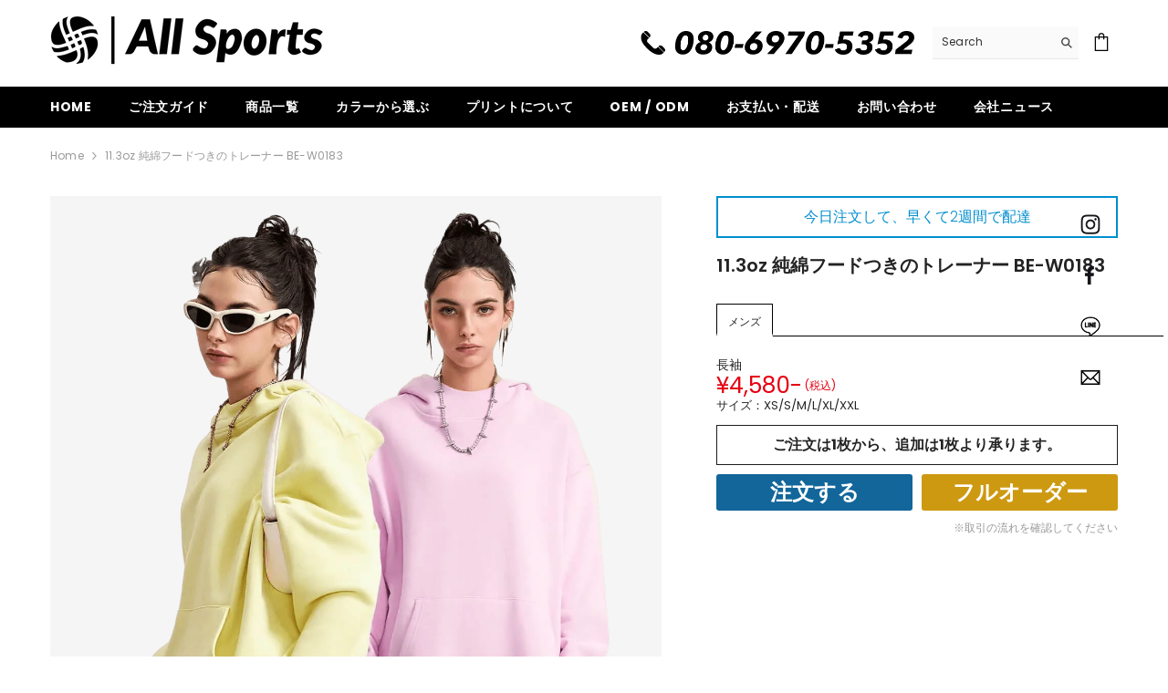

--- FILE ---
content_type: text/html; charset=utf-8
request_url: https://asports.jp/products/113oz-cotton-hoodie-be-w0138
body_size: 45440
content:
<!doctype html><html class="no-js" lang="en">
    <head>
 <script>/* start spd config */window._spt_delay_keywords=["/gtag/js,gtag(,/checkouts,/tiktok-track.js,/hotjar-,/smile-,/adoric.js,/wpm/,fbq("];/* end spd config */</script>      
<meta name="google-site-verification" content="rq0PYi66yDHugJ7e6wqH6PjkvAHf8j4pBcgzWkrt0jk" />
<meta name="google-site-verification" content="pnYqpa_PlJCHM_u_BI2sAHiSlRYQ_BKhdNkji2DaHXw" />
<script>
window.KiwiSizing = window.KiwiSizing === undefined ? {} : window.KiwiSizing;
KiwiSizing.shop = "4ef1e2-3.myshopify.com";


KiwiSizing.data = {
  collections: "275449938033,275584057457,275449970801,275584254065,275584352369,275584385137,275583959153",
  tags: "Black,DarkGreen,Grey,Khaki,LightGrey,LightYellow,Pink,Sienna,Tan,Wheat",
  product: "6947790717041",
  vendor: "BE THRIVED",
  type: "",
  title: "11.3oz 純綿フードつきのトレーナー BE-W0183",
  images: ["\/\/asports.jp\/cdn\/shop\/files\/W0138-1.png?v=1703833636","\/\/asports.jp\/cdn\/shop\/files\/W0183-2.jpg?v=1703833636","\/\/asports.jp\/cdn\/shop\/files\/W0183-3.jpg?v=1703833636","\/\/asports.jp\/cdn\/shop\/files\/W0183-4.jpg?v=1703833636","\/\/asports.jp\/cdn\/shop\/files\/W0183-5.jpg?v=1703833636","\/\/asports.jp\/cdn\/shop\/files\/W0183-6.jpg?v=1703833636","\/\/asports.jp\/cdn\/shop\/files\/W0183-7.jpg?v=1703833636","\/\/asports.jp\/cdn\/shop\/files\/W0183-8.jpg?v=1703833636","\/\/asports.jp\/cdn\/shop\/files\/W0183-9.jpg?v=1703833636","\/\/asports.jp\/cdn\/shop\/files\/W0183-10.jpg?v=1703833636","\/\/asports.jp\/cdn\/shop\/files\/W0183-11.jpg?v=1703833636","\/\/asports.jp\/cdn\/shop\/files\/W0183-12.jpg?v=1703833636","\/\/asports.jp\/cdn\/shop\/files\/W0183-13.jpg?v=1703833636","\/\/asports.jp\/cdn\/shop\/files\/W0183-14.jpg?v=1703833636","\/\/asports.jp\/cdn\/shop\/files\/W0183-15.jpg?v=1703833636"],
  options: [{"name":"Audience","position":1,"values":["メンズ"]},{"name":"Product","position":2,"values":["長袖"]}],
  variants: [{"id":40456310521969,"title":"メンズ \/ 長袖","option1":"メンズ","option2":"長袖","option3":null,"sku":null,"requires_shipping":true,"taxable":false,"featured_image":null,"available":true,"name":"11.3oz 純綿フードつきのトレーナー BE-W0183 - メンズ \/ 長袖","public_title":"メンズ \/ 長袖","options":["メンズ","長袖"],"price":458000,"weight":0,"compare_at_price":null,"inventory_management":null,"barcode":null,"requires_selling_plan":false,"selling_plan_allocations":[]}],
};

</script>
        <meta charset="utf-8"><title>All Sports | 11.3oz 純綿 フードつきのトレーナー 無地 BE-W0183・メンズ・オリジナル
&ndash; All Sports Japan</title>
  <script type="application/ld+json">
    {
      "@context" : "https://schema.org",
      "@type" : "WebSite",
      "name" : "All Sports",
      "alternateName" : "EC",
      "url" : "https://asports.jp/"
    }
  </script><meta name="description" content="アイテム説明 11.3ozの純綿無地のゆったりしたフードつきのトレーナー、スタイリッシュなデザイン。豊富なカラーバリエーション、10色から選択可能。高品質な純綿素材を使用し、高級ファッションブランドのOEMビジネスに適し。"><meta http-equiv="X-UA-Compatible" content="IE=edge">
        <meta name="viewport" content="width=device-width,initial-scale=1,maximum-scale=1, user-scalable=no">
        <meta name="theme-color" content="">
        <link rel="canonical" href="https://asports.jp/products/113oz-cotton-hoodie-be-w0138">
        <link rel="canonical" href="https://asports.jp/products/113oz-cotton-hoodie-be-w0138" canonical-shop-url="https://asports.jp/"><link rel="shortcut icon" href="//asports.jp/cdn/shop/files/favicon-1_32x32.png?v=1704265866" type="image/png"><link rel="preconnect" href="https://cdn.shopify.com" crossorigin>

        

<meta property="og:site_name" content="All Sports Japan">
<meta property="og:url" content="https://asports.jp/products/113oz-cotton-hoodie-be-w0138">
<meta property="og:title" content="All Sports | 11.3oz 純綿 フードつきのトレーナー 無地 BE-W0183・メンズ・オリジナル">
<meta property="og:type" content="product">
<meta property="og:description" content="アイテム説明 11.3ozの純綿無地のゆったりしたフードつきのトレーナー、スタイリッシュなデザイン。豊富なカラーバリエーション、10色から選択可能。高品質な純綿素材を使用し、高級ファッションブランドのOEMビジネスに適し。"><meta property="og:image" content="http://asports.jp/cdn/shop/files/W0138-1.png?v=1703833636">
  <meta property="og:image:secure_url" content="https://asports.jp/cdn/shop/files/W0138-1.png?v=1703833636">
  <meta property="og:image:width" content="1200">
  <meta property="og:image:height" content="1200"><meta property="og:price:amount" content="4,580">
  <meta property="og:price:currency" content="JPY"><meta name="twitter:card" content="summary_large_image">
<meta name="twitter:title" content="All Sports | 11.3oz 純綿 フードつきのトレーナー 無地 BE-W0183・メンズ・オリジナル">
<meta name="twitter:description" content="アイテム説明 11.3ozの純綿無地のゆったりしたフードつきのトレーナー、スタイリッシュなデザイン。豊富なカラーバリエーション、10色から選択可能。高品質な純綿素材を使用し、高級ファッションブランドのOEMビジネスに適し。">

        <script>window.performance && window.performance.mark && window.performance.mark('shopify.content_for_header.start');</script><meta id="shopify-digital-wallet" name="shopify-digital-wallet" content="/56169398385/digital_wallets/dialog">
<meta name="shopify-checkout-api-token" content="5112a307cfc20633b7ea81c44dd47c15">
<meta id="in-context-paypal-metadata" data-shop-id="56169398385" data-venmo-supported="false" data-environment="production" data-locale="en_US" data-paypal-v4="true" data-currency="JPY">
<link rel="alternate" type="application/json+oembed" href="https://asports.jp/products/113oz-cotton-hoodie-be-w0138.oembed">
<script async="async" src="/checkouts/internal/preloads.js?locale=en-JP"></script>
<script id="shopify-features" type="application/json">{"accessToken":"5112a307cfc20633b7ea81c44dd47c15","betas":["rich-media-storefront-analytics"],"domain":"asports.jp","predictiveSearch":true,"shopId":56169398385,"locale":"en"}</script>
<script>var Shopify = Shopify || {};
Shopify.shop = "4ef1e2-3.myshopify.com";
Shopify.locale = "en";
Shopify.currency = {"active":"JPY","rate":"1.0"};
Shopify.country = "JP";
Shopify.theme = {"name":"Ella-6-5-3-theme-source","id":123704508529,"schema_name":"Ella","schema_version":"6.5.3","theme_store_id":null,"role":"main"};
Shopify.theme.handle = "null";
Shopify.theme.style = {"id":null,"handle":null};
Shopify.cdnHost = "asports.jp/cdn";
Shopify.routes = Shopify.routes || {};
Shopify.routes.root = "/";</script>
<script type="module">!function(o){(o.Shopify=o.Shopify||{}).modules=!0}(window);</script>
<script>!function(o){function n(){var o=[];function n(){o.push(Array.prototype.slice.apply(arguments))}return n.q=o,n}var t=o.Shopify=o.Shopify||{};t.loadFeatures=n(),t.autoloadFeatures=n()}(window);</script>
<script id="shop-js-analytics" type="application/json">{"pageType":"product"}</script>
<script defer="defer" async type="module" src="//asports.jp/cdn/shopifycloud/shop-js/modules/v2/client.init-shop-cart-sync_C5BV16lS.en.esm.js"></script>
<script defer="defer" async type="module" src="//asports.jp/cdn/shopifycloud/shop-js/modules/v2/chunk.common_CygWptCX.esm.js"></script>
<script type="module">
  await import("//asports.jp/cdn/shopifycloud/shop-js/modules/v2/client.init-shop-cart-sync_C5BV16lS.en.esm.js");
await import("//asports.jp/cdn/shopifycloud/shop-js/modules/v2/chunk.common_CygWptCX.esm.js");

  window.Shopify.SignInWithShop?.initShopCartSync?.({"fedCMEnabled":true,"windoidEnabled":true});

</script>
<script>(function() {
  var isLoaded = false;
  function asyncLoad() {
    if (isLoaded) return;
    isLoaded = true;
    var urls = ["https:\/\/app.kiwisizing.com\/web\/js\/dist\/kiwiSizing\/plugin\/SizingPlugin.prod.js?v=330\u0026shop=4ef1e2-3.myshopify.com","https:\/\/cdn.shopify.com\/s\/files\/1\/0597\/3783\/3627\/files\/tptinstall.min.js?v=1718591634\u0026t=tapita-seo-script-tags\u0026shop=4ef1e2-3.myshopify.com"];
    for (var i = 0; i < urls.length; i++) {
      var s = document.createElement('script');
      s.type = 'text/javascript';
      s.async = true;
      s.src = urls[i];
      var x = document.getElementsByTagName('script')[0];
      x.parentNode.insertBefore(s, x);
    }
  };
  if(window.attachEvent) {
    window.attachEvent('onload', asyncLoad);
  } else {
    window.addEventListener('load', asyncLoad, false);
  }
})();</script>
<script id="__st">var __st={"a":56169398385,"offset":32400,"reqid":"0588d925-cd7a-44f0-a8ef-908e7b9ad775-1768830517","pageurl":"asports.jp\/products\/113oz-cotton-hoodie-be-w0138","u":"92efacb829c1","p":"product","rtyp":"product","rid":6947790717041};</script>
<script>window.ShopifyPaypalV4VisibilityTracking = true;</script>
<script id="captcha-bootstrap">!function(){'use strict';const t='contact',e='account',n='new_comment',o=[[t,t],['blogs',n],['comments',n],[t,'customer']],c=[[e,'customer_login'],[e,'guest_login'],[e,'recover_customer_password'],[e,'create_customer']],r=t=>t.map((([t,e])=>`form[action*='/${t}']:not([data-nocaptcha='true']) input[name='form_type'][value='${e}']`)).join(','),a=t=>()=>t?[...document.querySelectorAll(t)].map((t=>t.form)):[];function s(){const t=[...o],e=r(t);return a(e)}const i='password',u='form_key',d=['recaptcha-v3-token','g-recaptcha-response','h-captcha-response',i],f=()=>{try{return window.sessionStorage}catch{return}},m='__shopify_v',_=t=>t.elements[u];function p(t,e,n=!1){try{const o=window.sessionStorage,c=JSON.parse(o.getItem(e)),{data:r}=function(t){const{data:e,action:n}=t;return t[m]||n?{data:e,action:n}:{data:t,action:n}}(c);for(const[e,n]of Object.entries(r))t.elements[e]&&(t.elements[e].value=n);n&&o.removeItem(e)}catch(o){console.error('form repopulation failed',{error:o})}}const l='form_type',E='cptcha';function T(t){t.dataset[E]=!0}const w=window,h=w.document,L='Shopify',v='ce_forms',y='captcha';let A=!1;((t,e)=>{const n=(g='f06e6c50-85a8-45c8-87d0-21a2b65856fe',I='https://cdn.shopify.com/shopifycloud/storefront-forms-hcaptcha/ce_storefront_forms_captcha_hcaptcha.v1.5.2.iife.js',D={infoText:'Protected by hCaptcha',privacyText:'Privacy',termsText:'Terms'},(t,e,n)=>{const o=w[L][v],c=o.bindForm;if(c)return c(t,g,e,D).then(n);var r;o.q.push([[t,g,e,D],n]),r=I,A||(h.body.append(Object.assign(h.createElement('script'),{id:'captcha-provider',async:!0,src:r})),A=!0)});var g,I,D;w[L]=w[L]||{},w[L][v]=w[L][v]||{},w[L][v].q=[],w[L][y]=w[L][y]||{},w[L][y].protect=function(t,e){n(t,void 0,e),T(t)},Object.freeze(w[L][y]),function(t,e,n,w,h,L){const[v,y,A,g]=function(t,e,n){const i=e?o:[],u=t?c:[],d=[...i,...u],f=r(d),m=r(i),_=r(d.filter((([t,e])=>n.includes(e))));return[a(f),a(m),a(_),s()]}(w,h,L),I=t=>{const e=t.target;return e instanceof HTMLFormElement?e:e&&e.form},D=t=>v().includes(t);t.addEventListener('submit',(t=>{const e=I(t);if(!e)return;const n=D(e)&&!e.dataset.hcaptchaBound&&!e.dataset.recaptchaBound,o=_(e),c=g().includes(e)&&(!o||!o.value);(n||c)&&t.preventDefault(),c&&!n&&(function(t){try{if(!f())return;!function(t){const e=f();if(!e)return;const n=_(t);if(!n)return;const o=n.value;o&&e.removeItem(o)}(t);const e=Array.from(Array(32),(()=>Math.random().toString(36)[2])).join('');!function(t,e){_(t)||t.append(Object.assign(document.createElement('input'),{type:'hidden',name:u})),t.elements[u].value=e}(t,e),function(t,e){const n=f();if(!n)return;const o=[...t.querySelectorAll(`input[type='${i}']`)].map((({name:t})=>t)),c=[...d,...o],r={};for(const[a,s]of new FormData(t).entries())c.includes(a)||(r[a]=s);n.setItem(e,JSON.stringify({[m]:1,action:t.action,data:r}))}(t,e)}catch(e){console.error('failed to persist form',e)}}(e),e.submit())}));const S=(t,e)=>{t&&!t.dataset[E]&&(n(t,e.some((e=>e===t))),T(t))};for(const o of['focusin','change'])t.addEventListener(o,(t=>{const e=I(t);D(e)&&S(e,y())}));const B=e.get('form_key'),M=e.get(l),P=B&&M;t.addEventListener('DOMContentLoaded',(()=>{const t=y();if(P)for(const e of t)e.elements[l].value===M&&p(e,B);[...new Set([...A(),...v().filter((t=>'true'===t.dataset.shopifyCaptcha))])].forEach((e=>S(e,t)))}))}(h,new URLSearchParams(w.location.search),n,t,e,['guest_login'])})(!0,!0)}();</script>
<script integrity="sha256-4kQ18oKyAcykRKYeNunJcIwy7WH5gtpwJnB7kiuLZ1E=" data-source-attribution="shopify.loadfeatures" defer="defer" src="//asports.jp/cdn/shopifycloud/storefront/assets/storefront/load_feature-a0a9edcb.js" crossorigin="anonymous"></script>
<script data-source-attribution="shopify.dynamic_checkout.dynamic.init">var Shopify=Shopify||{};Shopify.PaymentButton=Shopify.PaymentButton||{isStorefrontPortableWallets:!0,init:function(){window.Shopify.PaymentButton.init=function(){};var t=document.createElement("script");t.src="https://asports.jp/cdn/shopifycloud/portable-wallets/latest/portable-wallets.en.js",t.type="module",document.head.appendChild(t)}};
</script>
<script data-source-attribution="shopify.dynamic_checkout.buyer_consent">
  function portableWalletsHideBuyerConsent(e){var t=document.getElementById("shopify-buyer-consent"),n=document.getElementById("shopify-subscription-policy-button");t&&n&&(t.classList.add("hidden"),t.setAttribute("aria-hidden","true"),n.removeEventListener("click",e))}function portableWalletsShowBuyerConsent(e){var t=document.getElementById("shopify-buyer-consent"),n=document.getElementById("shopify-subscription-policy-button");t&&n&&(t.classList.remove("hidden"),t.removeAttribute("aria-hidden"),n.addEventListener("click",e))}window.Shopify?.PaymentButton&&(window.Shopify.PaymentButton.hideBuyerConsent=portableWalletsHideBuyerConsent,window.Shopify.PaymentButton.showBuyerConsent=portableWalletsShowBuyerConsent);
</script>
<script data-source-attribution="shopify.dynamic_checkout.cart.bootstrap">document.addEventListener("DOMContentLoaded",(function(){function t(){return document.querySelector("shopify-accelerated-checkout-cart, shopify-accelerated-checkout")}if(t())Shopify.PaymentButton.init();else{new MutationObserver((function(e,n){t()&&(Shopify.PaymentButton.init(),n.disconnect())})).observe(document.body,{childList:!0,subtree:!0})}}));
</script>
<link id="shopify-accelerated-checkout-styles" rel="stylesheet" media="screen" href="https://asports.jp/cdn/shopifycloud/portable-wallets/latest/accelerated-checkout-backwards-compat.css" crossorigin="anonymous">
<style id="shopify-accelerated-checkout-cart">
        #shopify-buyer-consent {
  margin-top: 1em;
  display: inline-block;
  width: 100%;
}

#shopify-buyer-consent.hidden {
  display: none;
}

#shopify-subscription-policy-button {
  background: none;
  border: none;
  padding: 0;
  text-decoration: underline;
  font-size: inherit;
  cursor: pointer;
}

#shopify-subscription-policy-button::before {
  box-shadow: none;
}

      </style>
<script id="sections-script" data-sections="header-navigation-plain,header-mobile" defer="defer" src="//asports.jp/cdn/shop/t/2/compiled_assets/scripts.js?v=2923"></script>
<script>window.performance && window.performance.mark && window.performance.mark('shopify.content_for_header.end');</script>
        <style>@import url('https://fonts.googleapis.com/css?family=Poppins:300,300i,400,400i,500,500i,600,600i,700,700i,800,800i&display=swap');
                :root {
        --font-family-1: Poppins;
        --font-family-2: Poppins;

        /* Settings Body */--font-body-family: Poppins;--font-body-size: 12px;--font-body-weight: 400;--body-line-height: 22px;--body-letter-spacing: .02em;

        /* Settings Heading */--font-heading-family: Poppins;--font-heading-size: 16px;--font-heading-weight: 700;--font-heading-style: normal;--heading-line-height: 24px;--heading-letter-spacing: .05em;--heading-text-transform: uppercase;--heading-border-height: 2px;

        /* Menu Lv1 */--font-menu-lv1-family: Poppins;--font-menu-lv1-size: 14px;--font-menu-lv1-weight: 700;--menu-lv1-line-height: 22px;--menu-lv1-letter-spacing: .05em;--menu-lv1-text-transform: uppercase;

        /* Menu Lv2 */--font-menu-lv2-family: Poppins;--font-menu-lv2-size: 12px;--font-menu-lv2-weight: 400;--menu-lv2-line-height: 22px;--menu-lv2-letter-spacing: .02em;--menu-lv2-text-transform: capitalize;

        /* Menu Lv3 */--font-menu-lv3-family: Poppins;--font-menu-lv3-size: 12px;--font-menu-lv3-weight: 400;--menu-lv3-line-height: 22px;--menu-lv3-letter-spacing: .02em;--menu-lv3-text-transform: capitalize;

        /* Mega Menu Lv2 */--font-mega-menu-lv2-family: Poppins;--font-mega-menu-lv2-size: 12px;--font-mega-menu-lv2-weight: 600;--font-mega-menu-lv2-style: normal;--mega-menu-lv2-line-height: 22px;--mega-menu-lv2-letter-spacing: .02em;--mega-menu-lv2-text-transform: uppercase;

        /* Mega Menu Lv3 */--font-mega-menu-lv3-family: Poppins;--font-mega-menu-lv3-size: 12px;--font-mega-menu-lv3-weight: 400;--mega-menu-lv3-line-height: 22px;--mega-menu-lv3-letter-spacing: .02em;--mega-menu-lv3-text-transform: capitalize;

        /* Product Card Title */--product-title-font: Poppins;--product-title-font-size : 12px;--product-title-font-weight : 400;--product-title-line-height: 22px;--product-title-letter-spacing: .02em;--product-title-line-text : 2;--product-title-text-transform : capitalize;--product-title-margin-bottom: 10px;

        /* Product Card Vendor */--product-vendor-font: Poppins;--product-vendor-font-size : 12px;--product-vendor-font-weight : 400;--product-vendor-font-style : normal;--product-vendor-line-height: 22px;--product-vendor-letter-spacing: .02em;--product-vendor-text-transform : uppercase;--product-vendor-margin-bottom: 0px;--product-vendor-margin-top: 0px;

        /* Product Card Price */--product-price-font: Poppins;--product-price-font-size : 14px;--product-price-font-weight : 600;--product-price-line-height: 22px;--product-price-letter-spacing: .02em;--product-price-margin-top: 0px;--product-price-margin-bottom: 13px;

        /* Product Card Badge */--badge-font: Poppins;--badge-font-size : 12px;--badge-font-weight : 400;--badge-text-transform : capitalize;--badge-letter-spacing: .02em;--badge-line-height: 20px;--badge-border-radius: 0px;--badge-padding-top: 0px;--badge-padding-bottom: 0px;--badge-padding-left-right: 8px;--badge-postion-top: 0px;--badge-postion-left-right: 0px;

        /* Product Quickview */
        --product-quickview-font-size : 12px; --product-quickview-line-height: 23px; --product-quickview-border-radius: 1px; --product-quickview-padding-top: 0px; --product-quickview-padding-bottom: 0px; --product-quickview-padding-left-right: 7px; --product-quickview-sold-out-product: #e95144;--product-quickview-box-shadow: none;/* Blog Card Tile */--blog-title-font: Poppins;--blog-title-font-size : 20px; --blog-title-font-weight : 700; --blog-title-line-height: 29px; --blog-title-letter-spacing: .09em; --blog-title-text-transform : uppercase;

        /* Blog Card Info (Date, Author) */--blog-info-font: Poppins;--blog-info-font-size : 14px; --blog-info-font-weight : 400; --blog-info-line-height: 20px; --blog-info-letter-spacing: .02em; --blog-info-text-transform : uppercase;

        /* Button 1 */--btn-1-font-family: Poppins;--btn-1-font-size: 14px; --btn-1-font-weight: 700; --btn-1-text-transform: uppercase; --btn-1-line-height: 22px; --btn-1-letter-spacing: .05em; --btn-1-text-align: center; --btn-1-border-radius: 0px; --btn-1-border-width: 1px; --btn-1-border-style: solid; --btn-1-padding-top: 10px; --btn-1-padding-bottom: 10px; --btn-1-horizontal-length: 0px; --btn-1-vertical-length: 0px; --btn-1-blur-radius: 0px; --btn-1-spread: 0px;
        --btn-1-all-bg-opacity-hover: rgba(0, 0, 0, 0.5);--btn-1-inset: ;/* Button 2 */--btn-2-font-family: Poppins;--btn-2-font-size: 18px; --btn-2-font-weight: 700; --btn-2-text-transform: uppercase; --btn-2-line-height: 23px; --btn-2-letter-spacing: .05em; --btn-2-text-align: right; --btn-2-border-radius: 6px; --btn-2-border-width: 1px; --btn-2-border-style: solid; --btn-2-padding-top: 20px; --btn-2-padding-bottom: 20px; --btn-2-horizontal-length: 4px; --btn-2-vertical-length: 4px; --btn-2-blur-radius: 7px; --btn-2-spread: 0px;
        --btn-2-all-bg-opacity: rgba(25, 145, 226, 0.5);--btn-2-all-bg-opacity-hover: rgba(0, 0, 0, 0.5);--btn-2-inset: ;/* Button 3 */--btn-3-font-family: Poppins;--btn-3-font-size: 14px; --btn-3-font-weight: 700; --btn-3-text-transform: uppercase; --btn-3-line-height: 22px; --btn-3-letter-spacing: .05em; --btn-3-text-align: center; --btn-3-border-radius: 0px; --btn-3-border-width: 1px; --btn-3-border-style: solid; --btn-3-padding-top: 10px; --btn-3-padding-bottom: 10px; --btn-3-horizontal-length: 0px; --btn-3-vertical-length: 0px; --btn-3-blur-radius: 0px; --btn-3-spread: 0px;
        --btn-3-all-bg-opacity: rgba(0, 0, 0, 0.1);--btn-3-all-bg-opacity-hover: rgba(0, 0, 0, 0.1);--btn-3-inset: ;/* Footer Heading */--footer-heading-font-family: Poppins;--footer-heading-font-size : 15px; --footer-heading-font-weight : 600; --footer-heading-line-height : 22px; --footer-heading-letter-spacing : .05em; --footer-heading-text-transform : uppercase;

        /* Footer Link */--footer-link-font-family: Poppins;--footer-link-font-size : 12px; --footer-link-font-weight : ; --footer-link-line-height : 28px; --footer-link-letter-spacing : .02em; --footer-link-text-transform : capitalize;

        /* Page Title */--font-page-title-family: Poppins;--font-page-title-size: 20px; --font-page-title-weight: 700; --font-page-title-style: normal; --page-title-line-height: 20px; --page-title-letter-spacing: .05em; --page-title-text-transform: uppercase;

        /* Font Product Tab Title */
        --font-tab-type-1: Poppins; --font-tab-type-2: Poppins;

        /* Text Size */
        --text-size-font-size : 10px; --text-size-font-weight : 400; --text-size-line-height : 22px; --text-size-letter-spacing : 0; --text-size-text-transform : uppercase; --text-size-color : #787878;

        /* Font Weight */
        --font-weight-normal: 400; --font-weight-medium: 500; --font-weight-semibold: 600; --font-weight-bold: 700; --font-weight-bolder: 800; --font-weight-black: 900;

        /* Radio Button */
        --form-label-checkbox-before-bg: #fff; --form-label-checkbox-before-border: #cecece; --form-label-checkbox-before-bg-checked: #000;

        /* Conatiner */
        --body-custom-width-container: 1600px;

        /* Layout Boxed */
        --color-background-layout-boxed: #f8f8f8;/* Arrow */
        --position-horizontal-slick-arrow: 0;

        /* General Color*/
        --color-text: #232323; --color-text2: #969696; --color-global: #232323; --color-white: #FFFFFF; --color-grey: #868686; --color-black: #202020; --color-base-text-rgb: 35, 35, 35; --color-base-text2-rgb: 150, 150, 150; --color-background: #ffffff; --color-background-rgb: 255, 255, 255; --color-background-overylay: rgba(255, 255, 255, 0.9); --color-base-accent-text: ; --color-base-accent-1: ; --color-base-accent-2: ; --color-link: #232323; --color-link-hover: #232323; --color-error: #D93333; --color-error-bg: #FCEEEE; --color-success: #5A5A5A; --color-success-bg: #DFF0D8; --color-info: #202020; --color-info-bg: #FFF2DD; --color-link-underline: rgba(35, 35, 35, 0.5); --color-breadcrumb: #999999; --colors-breadcrumb-hover: #232323;--colors-breadcrumb-active: #999999; --border-global: #e6e6e6; --bg-global: #fafafa; --bg-planceholder: #fafafa; --color-warning: #fff; --bg-warning: #e0b252; --color-background-10 : #e9e9e9; --color-background-20 : #d3d3d3; --color-background-30 : #bdbdbd; --color-background-50 : #919191; --color-background-global : #919191;

        /* Arrow Color */
        --arrow-color: #323232; --arrow-background-color: #fff; --arrow-border-color: #ccc;--arrow-color-hover: #323232;--arrow-background-color-hover: #f8f8f8;--arrow-border-color-hover: #f8f8f8;--arrow-width: 35px;--arrow-height: 35px;--arrow-size: px;--arrow-size-icon: 17px;--arrow-border-radius: 50%;--arrow-border-width: 1px;--arrow-width-half: -17px;

        /* Pagination Color */
        --pagination-item-color: #3c3c3c; --pagination-item-color-active: #3c3c3c; --pagination-item-bg-color: #fff;--pagination-item-bg-color-active: #fff;--pagination-item-border-color: #fff;--pagination-item-border-color-active: #ffffff;--pagination-arrow-color: #3c3c3c;--pagination-arrow-color-active: #3c3c3c;--pagination-arrow-bg-color: #fff;--pagination-arrow-bg-color-active: #fff;--pagination-arrow-border-color: #fff;--pagination-arrow-border-color-active: #fff;

        /* Dots Color */
        --dots-color: transparent;--dots-border-color: #323232;--dots-color-active: #323232;--dots-border-color-active: #323232;--dots-style2-background-opacity: #00000050;--dots-width: 12px;--dots-height: 12px;

        /* Button Color */
        --btn-1-color: #FFFFFF;--btn-1-bg: #232323;--btn-1-border: #232323;--btn-1-color-hover: #232323;--btn-1-bg-hover: #ffffff;--btn-1-border-hover: #232323;
        --btn-2-color: #232323;--btn-2-bg: #FFFFFF;--btn-2-border: #727272;--btn-2-color-hover: #FFFFFF;--btn-2-bg-hover: #232323;--btn-2-border-hover: #232323;
        --btn-3-color: #FFFFFF;--btn-3-bg: #e9514b;--btn-3-border: #e9514b;--btn-3-color-hover: #ffffff;--btn-3-bg-hover: #e9514b;--btn-3-border-hover: #e9514b;
        --anchor-transition: all ease .3s;--bg-white: #ffffff;--bg-black: #000000;--bg-grey: #808080;--icon: var(--color-text);--text-cart: #3c3c3c;--duration-short: 100ms;--duration-default: 350ms;--duration-long: 500ms;--form-input-bg: #ffffff;--form-input-border: #c7c7c7;--form-input-color: #232323;--form-input-placeholder: #868686;--form-label: #232323;

        --new-badge-color: #232323;--new-badge-bg: #FFFFFF;--sale-badge-color: #ffffff;--sale-badge-bg: #e95144;--sold-out-badge-color: #ffffff;--sold-out-badge-bg: #c1c1c1;--custom-badge-color: #ffffff;--custom-badge-bg: #ffbb49;--bundle-badge-color: #ffffff;--bundle-badge-bg: #232323;
        
        --product-title-color : #232323;--product-title-color-hover : #232323;--product-vendor-color : #969696;--product-price-color : #232323;--product-sale-price-color : #e95144;--product-compare-price-color : #969696;--product-review-full-color : #000000;--product-review-empty-color : #A4A4A4;

        --product-swatch-border : #cbcbcb;--product-swatch-border-active : #232323;--product-swatch-width : 40px;--product-swatch-height : 40px;--product-swatch-border-radius : 0px;--product-swatch-color-width : 40px;--product-swatch-color-height : 40px;--product-swatch-color-border-radius : 20px;

        --product-wishlist-color : #000000;--product-wishlist-bg : #ffffff;--product-wishlist-border : transparent;--product-wishlist-color-added : #ffffff;--product-wishlist-bg-added : #000000;--product-wishlist-border-added : transparent;--product-compare-color : #000000;--product-compare-bg : #FFFFFF;--product-compare-color-added : #D12442; --product-compare-bg-added : #FFFFFF; --product-hot-stock-text-color : #d62828; --product-quick-view-color : #000000; --product-cart-image-fit : contain; --product-title-variant-font-size: 16px;--product-quick-view-bg : #FFFFFF;--product-quick-view-bg-above-button: rgba(255, 255, 255, 0.7);--product-quick-view-color-hover : #FFFFFF;--product-quick-view-bg-hover : #000000;--product-action-color : #232323;--product-action-bg : #ffffff;--product-action-border : #000000;--product-action-color-hover : #FFFFFF;--product-action-bg-hover : #232323;--product-action-border-hover : #232323;

        /* Multilevel Category Filter */
        --color-label-multiLevel-categories: #232323;--bg-label-multiLevel-categories: #fff;--color-button-multiLevel-categories: #fff;--bg-button-multiLevel-categories: #ff8b21;--border-button-multiLevel-categories: transparent;--hover-color-button-multiLevel-categories: #fff;--hover-bg-button-multiLevel-categories: #ff8b21;--w-product-swatch-custom: 30px;--h-product-swatch-custom: 30px;--w-product-swatch-custom-mb: 20px;--h-product-swatch-custom-mb: 20px;--font-size-product-swatch-more: 12px;--swatch-border : #cbcbcb;--swatch-border-active : #232323;

        --variant-size: #232323;--variant-size-border: #e7e7e7;--variant-size-bg: #ffffff;--variant-size-hover: #ffffff;--variant-size-border-hover: #232323;--variant-size-bg-hover: #232323;--variant-bg : #ffffff; --variant-color : #232323; --variant-bg-active : #ffffff; --variant-color-active : #232323;

        --fontsize-text-social: 12px;
        --page-content-distance: 64px;--sidebar-content-distance: 40px;--button-transition-ease: cubic-bezier(.25,.46,.45,.94);

        /* Loading Spinner Color */
        --spinner-top-color: #fc0; --spinner-right-color: #4dd4c6; --spinner-bottom-color: #f00; --spinner-left-color: #f6f6f6;

        /* Product Card Marquee */
        --product-marquee-background-color: ;--product-marquee-text-color: #FFFFFF;--product-marquee-text-size: 14px;--product-marquee-text-mobile-size: 14px;--product-marquee-text-weight: 400;--product-marquee-text-transform: none;--product-marquee-text-style: italic;--product-marquee-speed: ; --product-marquee-line-height: calc(var(--product-marquee-text-mobile-size) * 1.5);
    }
</style>
        <link href="//asports.jp/cdn/shop/t/2/assets/base.css?v=26569191392948881871723727609" rel="stylesheet" type="text/css" media="all" />
<link href="//asports.jp/cdn/shop/t/2/assets/fade-up-animation.css?v=148448505227430981271701597836" rel="stylesheet" type="text/css" media="all" />
<link href="//asports.jp/cdn/shop/t/2/assets/animated.css?v=85100867744973969481701597832" rel="stylesheet" type="text/css" media="all" />
<link href="//asports.jp/cdn/shop/t/2/assets/component-card.css?v=66862403080136082971703399541" rel="stylesheet" type="text/css" media="all" />
<link href="//asports.jp/cdn/shop/t/2/assets/component-loading-overlay.css?v=98393919969379515581701597834" rel="stylesheet" type="text/css" media="all" />
<link href="//asports.jp/cdn/shop/t/2/assets/component-loading-banner.css?v=43539461848081260661701597834" rel="stylesheet" type="text/css" media="all" />
<link href="//asports.jp/cdn/shop/t/2/assets/component-quick-cart.css?v=111677929301119732291701597835" rel="stylesheet" type="text/css" media="all" />
<link href="//asports.jp/cdn/shop/t/2/assets/custom.css?v=178652893495396992541733039424" rel="stylesheet" type="text/css" media="all" />
<link rel="stylesheet" href="//asports.jp/cdn/shop/t/2/assets/vendor.css?v=164616260963476715651701597838" media="print" onload="this.media='all'">
<noscript><link href="//asports.jp/cdn/shop/t/2/assets/vendor.css?v=164616260963476715651701597838" rel="stylesheet" type="text/css" media="all" /></noscript>



<link href="//asports.jp/cdn/shop/t/2/assets/component-predictive-search.css?v=104537003445991516671701597834" rel="stylesheet" type="text/css" media="all" />
<link rel="stylesheet" href="//asports.jp/cdn/shop/t/2/assets/component-newsletter.css?v=111617043413587308161701597834" media="print" onload="this.media='all'">
<link rel="stylesheet" href="//asports.jp/cdn/shop/t/2/assets/component-slider.css?v=37888473738646685221701597835" media="print" onload="this.media='all'">
<link rel="stylesheet" href="//asports.jp/cdn/shop/t/2/assets/component-list-social.css?v=102044711114163579551701597834" media="print" onload="this.media='all'"><noscript><link href="//asports.jp/cdn/shop/t/2/assets/component-newsletter.css?v=111617043413587308161701597834" rel="stylesheet" type="text/css" media="all" /></noscript>
<noscript><link href="//asports.jp/cdn/shop/t/2/assets/component-slider.css?v=37888473738646685221701597835" rel="stylesheet" type="text/css" media="all" /></noscript>
<noscript><link href="//asports.jp/cdn/shop/t/2/assets/component-list-social.css?v=102044711114163579551701597834" rel="stylesheet" type="text/css" media="all" /></noscript>

<style type="text/css">
	.nav-title-mobile {display: none;}.list-menu--disclosure{display: none;position: absolute;min-width: 100%;width: 22rem;background-color: var(--bg-white);box-shadow: 0 1px 4px 0 rgb(0 0 0 / 15%);padding: 5px 0 5px 20px;opacity: 0;visibility: visible;pointer-events: none;transition: opacity var(--duration-default) ease, transform var(--duration-default) ease;}.list-menu--disclosure-2{margin-left: calc(100% - 15px);z-index: 2;top: -5px;}.list-menu--disclosure:focus {outline: none;}.list-menu--disclosure.localization-selector {max-height: 18rem;overflow: auto;width: 10rem;padding: 0.5rem;}.js menu-drawer > details > summary::before, .js menu-drawer > details[open]:not(.menu-opening) > summary::before {content: '';position: absolute;cursor: default;width: 100%;height: calc(100vh - 100%);height: calc(var(--viewport-height, 100vh) - (var(--header-bottom-position, 100%)));top: 100%;left: 0;background: var(--color-foreground-50);opacity: 0;visibility: hidden;z-index: 2;transition: opacity var(--duration-default) ease,visibility var(--duration-default) ease;}menu-drawer > details[open] > summary::before {visibility: visible;opacity: 1;}.menu-drawer {position: absolute;transform: translateX(-100%);visibility: hidden;z-index: 3;left: 0;top: 100%;width: 100%;max-width: calc(100vw - 4rem);padding: 0;border: 0.1rem solid var(--color-background-10);border-left: 0;border-bottom: 0;background-color: var(--bg-white);overflow-x: hidden;}.js .menu-drawer {height: calc(100vh - 100%);height: calc(var(--viewport-height, 100vh) - (var(--header-bottom-position, 100%)));}.js details[open] > .menu-drawer, .js details[open] > .menu-drawer__submenu {transition: transform var(--duration-default) ease, visibility var(--duration-default) ease;}.no-js details[open] > .menu-drawer, .js details[open].menu-opening > .menu-drawer, details[open].menu-opening > .menu-drawer__submenu {transform: translateX(0);visibility: visible;}@media screen and (min-width: 750px) {.menu-drawer {width: 40rem;}.no-js .menu-drawer {height: auto;}}.menu-drawer__inner-container {position: relative;height: 100%;}.menu-drawer__navigation-container {display: grid;grid-template-rows: 1fr auto;align-content: space-between;overflow-y: auto;height: 100%;}.menu-drawer__navigation {padding: 0 0 5.6rem 0;}.menu-drawer__inner-submenu {height: 100%;overflow-x: hidden;overflow-y: auto;}.no-js .menu-drawer__navigation {padding: 0;}.js .menu-drawer__menu li {width: 100%;border-bottom: 1px solid #e6e6e6;overflow: hidden;}.menu-drawer__menu-item{line-height: var(--body-line-height);letter-spacing: var(--body-letter-spacing);padding: 10px 20px 10px 15px;cursor: pointer;display: flex;align-items: center;justify-content: space-between;}.menu-drawer__menu-item .label{display: inline-block;vertical-align: middle;font-size: calc(var(--font-body-size) - 4px);font-weight: var(--font-weight-normal);letter-spacing: var(--body-letter-spacing);height: 20px;line-height: 20px;margin: 0 0 0 10px;padding: 0 5px;text-transform: uppercase;text-align: center;position: relative;}.menu-drawer__menu-item .label:before{content: "";position: absolute;border: 5px solid transparent;top: 50%;left: -9px;transform: translateY(-50%);}.menu-drawer__menu-item > .icon{width: 24px;height: 24px;margin: 0 10px 0 0;}.menu-drawer__menu-item > .symbol {position: absolute;right: 20px;top: 50%;transform: translateY(-50%);display: flex;align-items: center;justify-content: center;font-size: 0;pointer-events: none;}.menu-drawer__menu-item > .symbol .icon{width: 14px;height: 14px;opacity: .6;}.menu-mobile-icon .menu-drawer__menu-item{justify-content: flex-start;}.no-js .menu-drawer .menu-drawer__menu-item > .symbol {display: none;}.js .menu-drawer__submenu {position: absolute;top: 0;width: 100%;bottom: 0;left: 0;background-color: var(--bg-white);z-index: 1;transform: translateX(100%);visibility: hidden;}.js .menu-drawer__submenu .menu-drawer__submenu {overflow-y: auto;}.menu-drawer__close-button {display: block;width: 100%;padding: 10px 15px;background-color: transparent;border: none;background: #f6f8f9;position: relative;}.menu-drawer__close-button .symbol{position: absolute;top: auto;left: 20px;width: auto;height: 22px;z-index: 10;display: flex;align-items: center;justify-content: center;font-size: 0;pointer-events: none;}.menu-drawer__close-button .icon {display: inline-block;vertical-align: middle;width: 18px;height: 18px;transform: rotate(180deg);}.menu-drawer__close-button .text{max-width: calc(100% - 50px);white-space: nowrap;overflow: hidden;text-overflow: ellipsis;display: inline-block;vertical-align: top;width: 100%;margin: 0 auto;}.no-js .menu-drawer__close-button {display: none;}.menu-drawer__utility-links {padding: 2rem;}.menu-drawer__account {display: inline-flex;align-items: center;text-decoration: none;padding: 1.2rem;margin-left: -1.2rem;font-size: 1.4rem;}.menu-drawer__account .icon-account {height: 2rem;width: 2rem;margin-right: 1rem;}.menu-drawer .list-social {justify-content: flex-start;margin-left: -1.25rem;margin-top: 2rem;}.menu-drawer .list-social:empty {display: none;}.menu-drawer .list-social__link {padding: 1.3rem 1.25rem;}

	/* Style General */
	.d-block{display: block}.d-inline-block{display: inline-block}.d-flex{display: flex}.d-none {display: none}.d-grid{display: grid}.ver-alg-mid {vertical-align: middle}.ver-alg-top{vertical-align: top}
	.flex-jc-start{justify-content:flex-start}.flex-jc-end{justify-content:flex-end}.flex-jc-center{justify-content:center}.flex-jc-between{justify-content:space-between}.flex-jc-stretch{justify-content:stretch}.flex-align-start{align-items: flex-start}.flex-align-center{align-items: center}.flex-align-end{align-items: flex-end}.flex-align-stretch{align-items:stretch}.flex-wrap{flex-wrap: wrap}.flex-nowrap{flex-wrap: nowrap}.fd-row{flex-direction:row}.fd-row-reverse{flex-direction:row-reverse}.fd-column{flex-direction:column}.fd-column-reverse{flex-direction:column-reverse}.fg-0{flex-grow:0}.fs-0{flex-shrink:0}.gap-15{gap:15px}.gap-30{gap:30px}.gap-col-30{column-gap:30px}
	.p-relative{position:relative}.p-absolute{position:absolute}.p-static{position:static}.p-fixed{position:fixed;}
	.zi-1{z-index:1}.zi-2{z-index:2}.zi-3{z-index:3}.zi-5{z-index:5}.zi-6{z-index:6}.zi-7{z-index:7}.zi-9{z-index:9}.zi-10{z-index:10}.zi-99{z-index:99} .zi-100{z-index:100} .zi-101{z-index:101}
	.top-0{top:0}.top-100{top:100%}.top-auto{top:auto}.left-0{left:0}.left-auto{left:auto}.right-0{right:0}.right-auto{right:auto}.bottom-0{bottom:0}
	.middle-y{top:50%;transform:translateY(-50%)}.middle-x{left:50%;transform:translateX(-50%)}
	.opacity-0{opacity:0}.opacity-1{opacity:1}
	.o-hidden{overflow:hidden}.o-visible{overflow:visible}.o-unset{overflow:unset}.o-x-hidden{overflow-x:hidden}.o-y-auto{overflow-y:auto;}
	.pt-0{padding-top:0}.pt-2{padding-top:2px}.pt-5{padding-top:5px}.pt-10{padding-top:10px}.pt-10-imp{padding-top:10px !important}.pt-12{padding-top:12px}.pt-16{padding-top:16px}.pt-20{padding-top:20px}.pt-24{padding-top:24px}.pt-30{padding-top:30px}.pt-32{padding-top:32px}.pt-36{padding-top:36px}.pt-48{padding-top:48px}.pb-0{padding-bottom:0}.pb-5{padding-bottom:5px}.pb-10{padding-bottom:10px}.pb-10-imp{padding-bottom:10px !important}.pb-12{padding-bottom:12px}.pb-15{padding-bottom:15px}.pb-16{padding-bottom:16px}.pb-18{padding-bottom:18px}.pb-20{padding-bottom:20px}.pb-24{padding-bottom:24px}.pb-32{padding-bottom:32px}.pb-40{padding-bottom:40px}.pb-48{padding-bottom:48px}.pb-50{padding-bottom:50px}.pb-80{padding-bottom:80px}.pb-84{padding-bottom:84px}.pr-0{padding-right:0}.pr-5{padding-right: 5px}.pr-10{padding-right:10px}.pr-20{padding-right:20px}.pr-24{padding-right:24px}.pr-30{padding-right:30px}.pr-36{padding-right:36px}.pr-80{padding-right:80px}.pl-0{padding-left:0}.pl-12{padding-left:12px}.pl-20{padding-left:20px}.pl-24{padding-left:24px}.pl-36{padding-left:36px}.pl-48{padding-left:48px}.pl-52{padding-left:52px}.pl-80{padding-left:80px}.p-zero{padding:0}
	.m-lr-auto{margin:0 auto}.m-zero{margin:0}.ml-auto{margin-left:auto}.ml-0{margin-left:0}.ml-5{margin-left:5px}.ml-15{margin-left:15px}.ml-20{margin-left:20px}.ml-30{margin-left:30px}.mr-auto{margin-right:auto}.mr-0{margin-right:0}.mr-5{margin-right:5px}.mr-10{margin-right:10px}.mr-20{margin-right:20px}.mr-30{margin-right:30px}.mt-0{margin-top: 0}.mt-10{margin-top: 10px}.mt-15{margin-top: 15px}.mt-20{margin-top: 20px}.mt-25{margin-top: 25px}.mt-30{margin-top: 30px}.mt-40{margin-top: 40px}.mt-45{margin-top: 45px}.mb-0{margin-bottom: 0}.mb-5{margin-bottom: 5px}.mb-10{margin-bottom: 10px}.mb-15{margin-bottom: 15px}.mb-18{margin-bottom: 18px}.mb-20{margin-bottom: 20px}.mb-30{margin-bottom: 30px}
	.h-0{height:0}.h-100{height:100%}.h-100v{height:100vh}.h-auto{height:auto}.mah-100{max-height:100%}.mih-15{min-height: 15px}.mih-none{min-height: unset}.lih-15{line-height: 15px}
	.w-50pc{width:50%}.w-100{width:100%}.w-100v{width:100vw}.maw-100{max-width:100%}.maw-300{max-width:300px}.maw-480{max-width: 480px}.maw-780{max-width: 780px}.w-auto{width:auto}.minw-auto{min-width: auto}.min-w-100{min-width: 100px}
	.float-l{float:left}.float-r{float:right}
	.b-zero{border:none}.br-50p{border-radius:50%}.br-zero{border-radius:0}.br-2{border-radius:2px}.bg-none{background: none}
	.stroke-w-0{stroke-width: 0px}.stroke-w-1h{stroke-width: 0.5px}.stroke-w-1{stroke-width: 1px}.stroke-w-3{stroke-width: 3px}.stroke-w-5{stroke-width: 5px}.stroke-w-7 {stroke-width: 7px}.stroke-w-10 {stroke-width: 10px}.stroke-w-12 {stroke-width: 12px}.stroke-w-15 {stroke-width: 15px}.stroke-w-20 {stroke-width: 20px}.stroke-w-25 {stroke-width: 25px}.stroke-w-30{stroke-width: 30px}.stroke-w-32 {stroke-width: 32px}.stroke-w-40 {stroke-width: 40px}
	.w-21{width: 21px}.w-23{width: 23px}.w-24{width: 24px}.h-22{height: 22px}.h-23{height: 23px}.h-24{height: 24px}.w-h-16{width: 16px;height: 16px}.w-h-17{width: 17px;height: 17px}.w-h-18 {width: 18px;height: 18px}.w-h-19{width: 19px;height: 19px}.w-h-20 {width: 20px;height: 20px}.w-h-21{width: 21px;height: 21px}.w-h-22 {width: 22px;height: 22px}.w-h-23{width: 23px;height: 23px}.w-h-24 {width: 24px;height: 24px}.w-h-25 {width: 25px;height: 25px}.w-h-26 {width: 26px;height: 26px}.w-h-27 {width: 27px;height: 27px}.w-h-28 {width: 28px;height: 28px}.w-h-29 {width: 29px;height: 29px}.w-h-30 {width: 30px;height: 30px}.w-h-31 {width: 31px;height: 31px}.w-h-32 {width: 32px;height: 32px}.w-h-33 {width: 33px;height: 33px}.w-h-34 {width: 34px;height: 34px}.w-h-35 {width: 35px;height: 35px}.w-h-36 {width: 36px;height: 36px}.w-h-37 {width: 37px;height: 37px}
	.txt-d-none{text-decoration:none}.txt-d-underline{text-decoration:underline}.txt-u-o-1{text-underline-offset: 1px}.txt-u-o-2{text-underline-offset: 2px}.txt-u-o-3{text-underline-offset: 3px}.txt-u-o-4{text-underline-offset: 4px}.txt-u-o-5{text-underline-offset: 5px}.txt-u-o-6{text-underline-offset: 6px}.txt-u-o-8{text-underline-offset: 8px}.txt-u-o-12{text-underline-offset: 12px}.txt-t-up{text-transform:uppercase}.txt-t-cap{text-transform:capitalize}
	.ft-0{font-size: 0}.ft-16{font-size: 16px}.ls-0{letter-spacing: 0}.ls-02{letter-spacing: 0.2em}.ls-05{letter-spacing: 0.5em}.ft-i{font-style: italic}
	.button-effect svg{transition: 0.3s}.button-effect:hover svg{transform: rotate(180deg)}
	.icon-effect:hover svg {transform: scale(1.15)}.icon-effect:hover .icon-search-1 {transform: rotate(-90deg) scale(1.15)}
	.link-effect > span:after {content: "";position: absolute;bottom: -2px;left: 0;height: 1px;width: 100%;transform: scaleX(0);transition: transform var(--duration-default) ease-out;transform-origin: right}
	.link-effect > span:hover:after{transform: scaleX(1);transform-origin: left}
	@media (min-width: 1025px){
		.pl-lg-80{padding-left:80px}.pr-lg-80{padding-right:80px}
	}
</style>
        <script src="//asports.jp/cdn/shop/t/2/assets/vendor.js?v=37601539231953232631701597838" type="text/javascript"></script>
<script src="//asports.jp/cdn/shop/t/2/assets/global.js?v=167921935047317834041701597836" type="text/javascript"></script>
<script src="//asports.jp/cdn/shop/t/2/assets/lazysizes.min.js?v=122719776364282065531701597837" type="text/javascript"></script>
<script src="//asports.jp/cdn/shop/t/2/assets/predictive-search.js?v=44403290173806190591701597837" defer="defer"></script><script src="//asports.jp/cdn/shop/t/2/assets/animations.js?v=158770008500952988021701597832" defer="defer"></script>

<script>
    window.lazySizesConfig = window.lazySizesConfig || {};
    lazySizesConfig.loadMode = 1;
    window.lazySizesConfig.init = false;
    lazySizes.init();

    window.rtl_slick = false;
    window.mobile_menu = 'default';
    window.money_format = '¥{{amount_no_decimals}}';
    window.shop_currency = 'JPY';
    window.currencySymbol ="¥";
    window.show_multiple_currencies = true;
    window.routes = {
        root: '',
        cart: '/cart',
        cart_add_url: '/cart/add',
        cart_change_url: '/cart/change',
        cart_update_url: '/cart/update',
        collection_all: '/collections/all',
        predictive_search_url: '/search/suggest',
        search_url: '/search'
    }; 
    window.button_load_more = {
        default: `Show more`,
        loading: `Loading...`,
        view_all: `View All Collection`,
        no_more: `No More Product`
    };
    window.after_add_to_cart = {
        type: 'quick_cart',
        message: `is added to your shopping cart.`
    };
    window.variant_image_group_quick_view = false;
    window.quick_view = {
        show: false,
        show_mb: false
    };
    window.quick_shop = {
        show: false,
        see_details: `View Full Details`,
    };
    window.quick_cart = {
        show: false
    };
    window.cartStrings = {
        error: `There was an error while updating your cart. Please try again.`,
        quantityError: `You can only add [quantity] of this item to your cart.`,
        addProductOutQuantity: `You can only add [maxQuantity] of this product to your cart`,
        addProductOutQuantity2: `The quantity of this product is insufficient.`,
        cartErrorMessage: `Translation missing: en.sections.cart.cart_quantity_error_prefix`,
        soldoutText: `sold out`,
        alreadyText: `all`,
    };
    window.variantStrings = {
        addToCart: `Add to cart`,
        addingToCart: `Adding to cart...`,
        addedToCart: `Added to cart`,
        submit: `Submit`,
        soldOut: `Sold out`,
        unavailable: `Unavailable`,
        soldOut_message: `This variant is sold out!`,
        unavailable_message: `This variant is unavailable!`,
        addToCart_message: `You must select at least one products to add!`,
        select: `Select Options`,
        preOrder: `Pre-Order`,
        add: `Add`,
        unavailable_with_option: `[value] (Unavailable)`,
        hide_variants_unavailable: false
    };
    window.inventory_text = {
        hotStock: `Hurry up! only [inventory] left`,
        hotStock2: `Please hurry! Only [inventory] left in stock`,
        warningQuantity: `Maximum quantity: [inventory]`,
        inStock: `In Stock`,
        outOfStock: `Out Of Stock`,
        manyInStock: `Many In Stock`,
        show_options: `Show Variants`,
        hide_options: `Hide Variants`,
        adding : `Adding`,
        thank_you : `Thank You`,
        add_more : `Add More`,
        cart_feedback : `Added`
    };
    
    
        window.notify_me = {
            show: false
        };
    
    
    window.compare = {
        show: false,
        add: `Add To Compare`,
        added: `Added To Compare`,
        message: `You must select at least two products to compare!`
    };
    window.wishlist = {
        show: false,
        add: `Add to wishlist`,
        added: `Added to wishlist`,
        empty: `No product is added to your wishlist`,
        continue_shopping: `買い物を続ける`
    };
    window.pagination = {
        style: 1,
        next: `Next`,
        prev: `Prev`
    }
    window.review = {
        show: false,
        show_quick_view: true
    };
    window.countdown = {
        text: `Limited-Time Offers, End in:`,
        day: `D`,
        hour: `H`,
        min: `M`,
        sec: `S`,
        day_2: `Days`,
        hour_2: `Hours`,
        min_2: `Mins`,
        sec_2: `Secs`,
        days: `Days`,
        hours: `Hours`,
        mins: `Mins`,
        secs: `Secs`,
        d: `d`,
        h: `h`,
        m: `m`,
        s: `s`
    };
    window.customer_view = {
        text: `[number] customers are viewing this product`
    };

    
        window.arrows = {
            icon_next: `<button type="button" class="slick-next" aria-label="Next" role="button"><svg role="img" xmlns="http://www.w3.org/2000/svg" viewBox="0 0 24 24"><path d="M 7.75 1.34375 L 6.25 2.65625 L 14.65625 12 L 6.25 21.34375 L 7.75 22.65625 L 16.75 12.65625 L 17.34375 12 L 16.75 11.34375 Z"></path></svg></button>`,
            icon_prev: `<button type="button" class="slick-prev" aria-label="Previous" role="button"><svg role="img" xmlns="http://www.w3.org/2000/svg" viewBox="0 0 24 24"><path d="M 7.75 1.34375 L 6.25 2.65625 L 14.65625 12 L 6.25 21.34375 L 7.75 22.65625 L 16.75 12.65625 L 17.34375 12 L 16.75 11.34375 Z"></path></svg></button>`
        }
    

    window.dynamic_browser_title = {
        show: false,
        text: 'Come back ⚡'
    };
    
    window.show_more_btn_text = {
        show_more: `Show More`,
        show_less: `Show Less`,
        show_all: `Show All`,
    };

    function getCookie(cname) {
        let name = cname + "=";
        let decodedCookie = decodeURIComponent(document.cookie);
        let ca = decodedCookie.split(';');
        for(let i = 0; i <ca.length; i++) {
          let c = ca[i];
          while (c.charAt(0) == ' ') {
            c = c.substring(1);
          }
          if (c.indexOf(name) == 0) {
            return c.substring(name.length, c.length);
          }
        }
        return "";
    }
    
    const cookieAnnouncemenClosed = getCookie('announcement');
    window.announcementClosed = cookieAnnouncemenClosed === 'closed'
</script>

        <script>document.documentElement.className = document.documentElement.className.replace('no-js', 'js');</script>
       
    <link href="https://monorail-edge.shopifysvc.com" rel="dns-prefetch">
<script>(function(){if ("sendBeacon" in navigator && "performance" in window) {try {var session_token_from_headers = performance.getEntriesByType('navigation')[0].serverTiming.find(x => x.name == '_s').description;} catch {var session_token_from_headers = undefined;}var session_cookie_matches = document.cookie.match(/_shopify_s=([^;]*)/);var session_token_from_cookie = session_cookie_matches && session_cookie_matches.length === 2 ? session_cookie_matches[1] : "";var session_token = session_token_from_headers || session_token_from_cookie || "";function handle_abandonment_event(e) {var entries = performance.getEntries().filter(function(entry) {return /monorail-edge.shopifysvc.com/.test(entry.name);});if (!window.abandonment_tracked && entries.length === 0) {window.abandonment_tracked = true;var currentMs = Date.now();var navigation_start = performance.timing.navigationStart;var payload = {shop_id: 56169398385,url: window.location.href,navigation_start,duration: currentMs - navigation_start,session_token,page_type: "product"};window.navigator.sendBeacon("https://monorail-edge.shopifysvc.com/v1/produce", JSON.stringify({schema_id: "online_store_buyer_site_abandonment/1.1",payload: payload,metadata: {event_created_at_ms: currentMs,event_sent_at_ms: currentMs}}));}}window.addEventListener('pagehide', handle_abandonment_event);}}());</script>
<script id="web-pixels-manager-setup">(function e(e,d,r,n,o){if(void 0===o&&(o={}),!Boolean(null===(a=null===(i=window.Shopify)||void 0===i?void 0:i.analytics)||void 0===a?void 0:a.replayQueue)){var i,a;window.Shopify=window.Shopify||{};var t=window.Shopify;t.analytics=t.analytics||{};var s=t.analytics;s.replayQueue=[],s.publish=function(e,d,r){return s.replayQueue.push([e,d,r]),!0};try{self.performance.mark("wpm:start")}catch(e){}var l=function(){var e={modern:/Edge?\/(1{2}[4-9]|1[2-9]\d|[2-9]\d{2}|\d{4,})\.\d+(\.\d+|)|Firefox\/(1{2}[4-9]|1[2-9]\d|[2-9]\d{2}|\d{4,})\.\d+(\.\d+|)|Chrom(ium|e)\/(9{2}|\d{3,})\.\d+(\.\d+|)|(Maci|X1{2}).+ Version\/(15\.\d+|(1[6-9]|[2-9]\d|\d{3,})\.\d+)([,.]\d+|)( \(\w+\)|)( Mobile\/\w+|) Safari\/|Chrome.+OPR\/(9{2}|\d{3,})\.\d+\.\d+|(CPU[ +]OS|iPhone[ +]OS|CPU[ +]iPhone|CPU IPhone OS|CPU iPad OS)[ +]+(15[._]\d+|(1[6-9]|[2-9]\d|\d{3,})[._]\d+)([._]\d+|)|Android:?[ /-](13[3-9]|1[4-9]\d|[2-9]\d{2}|\d{4,})(\.\d+|)(\.\d+|)|Android.+Firefox\/(13[5-9]|1[4-9]\d|[2-9]\d{2}|\d{4,})\.\d+(\.\d+|)|Android.+Chrom(ium|e)\/(13[3-9]|1[4-9]\d|[2-9]\d{2}|\d{4,})\.\d+(\.\d+|)|SamsungBrowser\/([2-9]\d|\d{3,})\.\d+/,legacy:/Edge?\/(1[6-9]|[2-9]\d|\d{3,})\.\d+(\.\d+|)|Firefox\/(5[4-9]|[6-9]\d|\d{3,})\.\d+(\.\d+|)|Chrom(ium|e)\/(5[1-9]|[6-9]\d|\d{3,})\.\d+(\.\d+|)([\d.]+$|.*Safari\/(?![\d.]+ Edge\/[\d.]+$))|(Maci|X1{2}).+ Version\/(10\.\d+|(1[1-9]|[2-9]\d|\d{3,})\.\d+)([,.]\d+|)( \(\w+\)|)( Mobile\/\w+|) Safari\/|Chrome.+OPR\/(3[89]|[4-9]\d|\d{3,})\.\d+\.\d+|(CPU[ +]OS|iPhone[ +]OS|CPU[ +]iPhone|CPU IPhone OS|CPU iPad OS)[ +]+(10[._]\d+|(1[1-9]|[2-9]\d|\d{3,})[._]\d+)([._]\d+|)|Android:?[ /-](13[3-9]|1[4-9]\d|[2-9]\d{2}|\d{4,})(\.\d+|)(\.\d+|)|Mobile Safari.+OPR\/([89]\d|\d{3,})\.\d+\.\d+|Android.+Firefox\/(13[5-9]|1[4-9]\d|[2-9]\d{2}|\d{4,})\.\d+(\.\d+|)|Android.+Chrom(ium|e)\/(13[3-9]|1[4-9]\d|[2-9]\d{2}|\d{4,})\.\d+(\.\d+|)|Android.+(UC? ?Browser|UCWEB|U3)[ /]?(15\.([5-9]|\d{2,})|(1[6-9]|[2-9]\d|\d{3,})\.\d+)\.\d+|SamsungBrowser\/(5\.\d+|([6-9]|\d{2,})\.\d+)|Android.+MQ{2}Browser\/(14(\.(9|\d{2,})|)|(1[5-9]|[2-9]\d|\d{3,})(\.\d+|))(\.\d+|)|K[Aa][Ii]OS\/(3\.\d+|([4-9]|\d{2,})\.\d+)(\.\d+|)/},d=e.modern,r=e.legacy,n=navigator.userAgent;return n.match(d)?"modern":n.match(r)?"legacy":"unknown"}(),u="modern"===l?"modern":"legacy",c=(null!=n?n:{modern:"",legacy:""})[u],f=function(e){return[e.baseUrl,"/wpm","/b",e.hashVersion,"modern"===e.buildTarget?"m":"l",".js"].join("")}({baseUrl:d,hashVersion:r,buildTarget:u}),m=function(e){var d=e.version,r=e.bundleTarget,n=e.surface,o=e.pageUrl,i=e.monorailEndpoint;return{emit:function(e){var a=e.status,t=e.errorMsg,s=(new Date).getTime(),l=JSON.stringify({metadata:{event_sent_at_ms:s},events:[{schema_id:"web_pixels_manager_load/3.1",payload:{version:d,bundle_target:r,page_url:o,status:a,surface:n,error_msg:t},metadata:{event_created_at_ms:s}}]});if(!i)return console&&console.warn&&console.warn("[Web Pixels Manager] No Monorail endpoint provided, skipping logging."),!1;try{return self.navigator.sendBeacon.bind(self.navigator)(i,l)}catch(e){}var u=new XMLHttpRequest;try{return u.open("POST",i,!0),u.setRequestHeader("Content-Type","text/plain"),u.send(l),!0}catch(e){return console&&console.warn&&console.warn("[Web Pixels Manager] Got an unhandled error while logging to Monorail."),!1}}}}({version:r,bundleTarget:l,surface:e.surface,pageUrl:self.location.href,monorailEndpoint:e.monorailEndpoint});try{o.browserTarget=l,function(e){var d=e.src,r=e.async,n=void 0===r||r,o=e.onload,i=e.onerror,a=e.sri,t=e.scriptDataAttributes,s=void 0===t?{}:t,l=document.createElement("script"),u=document.querySelector("head"),c=document.querySelector("body");if(l.async=n,l.src=d,a&&(l.integrity=a,l.crossOrigin="anonymous"),s)for(var f in s)if(Object.prototype.hasOwnProperty.call(s,f))try{l.dataset[f]=s[f]}catch(e){}if(o&&l.addEventListener("load",o),i&&l.addEventListener("error",i),u)u.appendChild(l);else{if(!c)throw new Error("Did not find a head or body element to append the script");c.appendChild(l)}}({src:f,async:!0,onload:function(){if(!function(){var e,d;return Boolean(null===(d=null===(e=window.Shopify)||void 0===e?void 0:e.analytics)||void 0===d?void 0:d.initialized)}()){var d=window.webPixelsManager.init(e)||void 0;if(d){var r=window.Shopify.analytics;r.replayQueue.forEach((function(e){var r=e[0],n=e[1],o=e[2];d.publishCustomEvent(r,n,o)})),r.replayQueue=[],r.publish=d.publishCustomEvent,r.visitor=d.visitor,r.initialized=!0}}},onerror:function(){return m.emit({status:"failed",errorMsg:"".concat(f," has failed to load")})},sri:function(e){var d=/^sha384-[A-Za-z0-9+/=]+$/;return"string"==typeof e&&d.test(e)}(c)?c:"",scriptDataAttributes:o}),m.emit({status:"loading"})}catch(e){m.emit({status:"failed",errorMsg:(null==e?void 0:e.message)||"Unknown error"})}}})({shopId: 56169398385,storefrontBaseUrl: "https://asports.jp",extensionsBaseUrl: "https://extensions.shopifycdn.com/cdn/shopifycloud/web-pixels-manager",monorailEndpoint: "https://monorail-edge.shopifysvc.com/unstable/produce_batch",surface: "storefront-renderer",enabledBetaFlags: ["2dca8a86"],webPixelsConfigList: [{"id":"351666289","configuration":"{\"config\":\"{\\\"pixel_id\\\":\\\"G-MYC8XDJVQF\\\",\\\"gtag_events\\\":[{\\\"type\\\":\\\"purchase\\\",\\\"action_label\\\":\\\"G-MYC8XDJVQF\\\"},{\\\"type\\\":\\\"page_view\\\",\\\"action_label\\\":\\\"G-MYC8XDJVQF\\\"},{\\\"type\\\":\\\"view_item\\\",\\\"action_label\\\":\\\"G-MYC8XDJVQF\\\"},{\\\"type\\\":\\\"search\\\",\\\"action_label\\\":\\\"G-MYC8XDJVQF\\\"},{\\\"type\\\":\\\"add_to_cart\\\",\\\"action_label\\\":\\\"G-MYC8XDJVQF\\\"},{\\\"type\\\":\\\"begin_checkout\\\",\\\"action_label\\\":\\\"G-MYC8XDJVQF\\\"},{\\\"type\\\":\\\"add_payment_info\\\",\\\"action_label\\\":\\\"G-MYC8XDJVQF\\\"}],\\\"enable_monitoring_mode\\\":false}\"}","eventPayloadVersion":"v1","runtimeContext":"OPEN","scriptVersion":"b2a88bafab3e21179ed38636efcd8a93","type":"APP","apiClientId":1780363,"privacyPurposes":[],"dataSharingAdjustments":{"protectedCustomerApprovalScopes":["read_customer_address","read_customer_email","read_customer_name","read_customer_personal_data","read_customer_phone"]}},{"id":"134185073","configuration":"{\"pixel_id\":\"3616008645288625\",\"pixel_type\":\"facebook_pixel\",\"metaapp_system_user_token\":\"-\"}","eventPayloadVersion":"v1","runtimeContext":"OPEN","scriptVersion":"ca16bc87fe92b6042fbaa3acc2fbdaa6","type":"APP","apiClientId":2329312,"privacyPurposes":["ANALYTICS","MARKETING","SALE_OF_DATA"],"dataSharingAdjustments":{"protectedCustomerApprovalScopes":["read_customer_address","read_customer_email","read_customer_name","read_customer_personal_data","read_customer_phone"]}},{"id":"shopify-app-pixel","configuration":"{}","eventPayloadVersion":"v1","runtimeContext":"STRICT","scriptVersion":"0450","apiClientId":"shopify-pixel","type":"APP","privacyPurposes":["ANALYTICS","MARKETING"]},{"id":"shopify-custom-pixel","eventPayloadVersion":"v1","runtimeContext":"LAX","scriptVersion":"0450","apiClientId":"shopify-pixel","type":"CUSTOM","privacyPurposes":["ANALYTICS","MARKETING"]}],isMerchantRequest: false,initData: {"shop":{"name":"All Sports Japan","paymentSettings":{"currencyCode":"JPY"},"myshopifyDomain":"4ef1e2-3.myshopify.com","countryCode":"JP","storefrontUrl":"https:\/\/asports.jp"},"customer":null,"cart":null,"checkout":null,"productVariants":[{"price":{"amount":4580.0,"currencyCode":"JPY"},"product":{"title":"11.3oz 純綿フードつきのトレーナー BE-W0183","vendor":"BE THRIVED","id":"6947790717041","untranslatedTitle":"11.3oz 純綿フードつきのトレーナー BE-W0183","url":"\/products\/113oz-cotton-hoodie-be-w0138","type":""},"id":"40456310521969","image":{"src":"\/\/asports.jp\/cdn\/shop\/files\/W0138-1.png?v=1703833636"},"sku":null,"title":"メンズ \/ 長袖","untranslatedTitle":"メンズ \/ 長袖"}],"purchasingCompany":null},},"https://asports.jp/cdn","fcfee988w5aeb613cpc8e4bc33m6693e112",{"modern":"","legacy":""},{"shopId":"56169398385","storefrontBaseUrl":"https:\/\/asports.jp","extensionBaseUrl":"https:\/\/extensions.shopifycdn.com\/cdn\/shopifycloud\/web-pixels-manager","surface":"storefront-renderer","enabledBetaFlags":"[\"2dca8a86\"]","isMerchantRequest":"false","hashVersion":"fcfee988w5aeb613cpc8e4bc33m6693e112","publish":"custom","events":"[[\"page_viewed\",{}],[\"product_viewed\",{\"productVariant\":{\"price\":{\"amount\":4580.0,\"currencyCode\":\"JPY\"},\"product\":{\"title\":\"11.3oz 純綿フードつきのトレーナー BE-W0183\",\"vendor\":\"BE THRIVED\",\"id\":\"6947790717041\",\"untranslatedTitle\":\"11.3oz 純綿フードつきのトレーナー BE-W0183\",\"url\":\"\/products\/113oz-cotton-hoodie-be-w0138\",\"type\":\"\"},\"id\":\"40456310521969\",\"image\":{\"src\":\"\/\/asports.jp\/cdn\/shop\/files\/W0138-1.png?v=1703833636\"},\"sku\":null,\"title\":\"メンズ \/ 長袖\",\"untranslatedTitle\":\"メンズ \/ 長袖\"}}]]"});</script><script>
  window.ShopifyAnalytics = window.ShopifyAnalytics || {};
  window.ShopifyAnalytics.meta = window.ShopifyAnalytics.meta || {};
  window.ShopifyAnalytics.meta.currency = 'JPY';
  var meta = {"product":{"id":6947790717041,"gid":"gid:\/\/shopify\/Product\/6947790717041","vendor":"BE THRIVED","type":"","handle":"113oz-cotton-hoodie-be-w0138","variants":[{"id":40456310521969,"price":458000,"name":"11.3oz 純綿フードつきのトレーナー BE-W0183 - メンズ \/ 長袖","public_title":"メンズ \/ 長袖","sku":null}],"remote":false},"page":{"pageType":"product","resourceType":"product","resourceId":6947790717041,"requestId":"0588d925-cd7a-44f0-a8ef-908e7b9ad775-1768830517"}};
  for (var attr in meta) {
    window.ShopifyAnalytics.meta[attr] = meta[attr];
  }
</script>
<script class="analytics">
  (function () {
    var customDocumentWrite = function(content) {
      var jquery = null;

      if (window.jQuery) {
        jquery = window.jQuery;
      } else if (window.Checkout && window.Checkout.$) {
        jquery = window.Checkout.$;
      }

      if (jquery) {
        jquery('body').append(content);
      }
    };

    var hasLoggedConversion = function(token) {
      if (token) {
        return document.cookie.indexOf('loggedConversion=' + token) !== -1;
      }
      return false;
    }

    var setCookieIfConversion = function(token) {
      if (token) {
        var twoMonthsFromNow = new Date(Date.now());
        twoMonthsFromNow.setMonth(twoMonthsFromNow.getMonth() + 2);

        document.cookie = 'loggedConversion=' + token + '; expires=' + twoMonthsFromNow;
      }
    }

    var trekkie = window.ShopifyAnalytics.lib = window.trekkie = window.trekkie || [];
    if (trekkie.integrations) {
      return;
    }
    trekkie.methods = [
      'identify',
      'page',
      'ready',
      'track',
      'trackForm',
      'trackLink'
    ];
    trekkie.factory = function(method) {
      return function() {
        var args = Array.prototype.slice.call(arguments);
        args.unshift(method);
        trekkie.push(args);
        return trekkie;
      };
    };
    for (var i = 0; i < trekkie.methods.length; i++) {
      var key = trekkie.methods[i];
      trekkie[key] = trekkie.factory(key);
    }
    trekkie.load = function(config) {
      trekkie.config = config || {};
      trekkie.config.initialDocumentCookie = document.cookie;
      var first = document.getElementsByTagName('script')[0];
      var script = document.createElement('script');
      script.type = 'text/javascript';
      script.onerror = function(e) {
        var scriptFallback = document.createElement('script');
        scriptFallback.type = 'text/javascript';
        scriptFallback.onerror = function(error) {
                var Monorail = {
      produce: function produce(monorailDomain, schemaId, payload) {
        var currentMs = new Date().getTime();
        var event = {
          schema_id: schemaId,
          payload: payload,
          metadata: {
            event_created_at_ms: currentMs,
            event_sent_at_ms: currentMs
          }
        };
        return Monorail.sendRequest("https://" + monorailDomain + "/v1/produce", JSON.stringify(event));
      },
      sendRequest: function sendRequest(endpointUrl, payload) {
        // Try the sendBeacon API
        if (window && window.navigator && typeof window.navigator.sendBeacon === 'function' && typeof window.Blob === 'function' && !Monorail.isIos12()) {
          var blobData = new window.Blob([payload], {
            type: 'text/plain'
          });

          if (window.navigator.sendBeacon(endpointUrl, blobData)) {
            return true;
          } // sendBeacon was not successful

        } // XHR beacon

        var xhr = new XMLHttpRequest();

        try {
          xhr.open('POST', endpointUrl);
          xhr.setRequestHeader('Content-Type', 'text/plain');
          xhr.send(payload);
        } catch (e) {
          console.log(e);
        }

        return false;
      },
      isIos12: function isIos12() {
        return window.navigator.userAgent.lastIndexOf('iPhone; CPU iPhone OS 12_') !== -1 || window.navigator.userAgent.lastIndexOf('iPad; CPU OS 12_') !== -1;
      }
    };
    Monorail.produce('monorail-edge.shopifysvc.com',
      'trekkie_storefront_load_errors/1.1',
      {shop_id: 56169398385,
      theme_id: 123704508529,
      app_name: "storefront",
      context_url: window.location.href,
      source_url: "//asports.jp/cdn/s/trekkie.storefront.cd680fe47e6c39ca5d5df5f0a32d569bc48c0f27.min.js"});

        };
        scriptFallback.async = true;
        scriptFallback.src = '//asports.jp/cdn/s/trekkie.storefront.cd680fe47e6c39ca5d5df5f0a32d569bc48c0f27.min.js';
        first.parentNode.insertBefore(scriptFallback, first);
      };
      script.async = true;
      script.src = '//asports.jp/cdn/s/trekkie.storefront.cd680fe47e6c39ca5d5df5f0a32d569bc48c0f27.min.js';
      first.parentNode.insertBefore(script, first);
    };
    trekkie.load(
      {"Trekkie":{"appName":"storefront","development":false,"defaultAttributes":{"shopId":56169398385,"isMerchantRequest":null,"themeId":123704508529,"themeCityHash":"14986993067476124844","contentLanguage":"en","currency":"JPY","eventMetadataId":"49377f00-a160-4a31-82fb-3af08651ef74"},"isServerSideCookieWritingEnabled":true,"monorailRegion":"shop_domain","enabledBetaFlags":["65f19447"]},"Session Attribution":{},"S2S":{"facebookCapiEnabled":true,"source":"trekkie-storefront-renderer","apiClientId":580111}}
    );

    var loaded = false;
    trekkie.ready(function() {
      if (loaded) return;
      loaded = true;

      window.ShopifyAnalytics.lib = window.trekkie;

      var originalDocumentWrite = document.write;
      document.write = customDocumentWrite;
      try { window.ShopifyAnalytics.merchantGoogleAnalytics.call(this); } catch(error) {};
      document.write = originalDocumentWrite;

      window.ShopifyAnalytics.lib.page(null,{"pageType":"product","resourceType":"product","resourceId":6947790717041,"requestId":"0588d925-cd7a-44f0-a8ef-908e7b9ad775-1768830517","shopifyEmitted":true});

      var match = window.location.pathname.match(/checkouts\/(.+)\/(thank_you|post_purchase)/)
      var token = match? match[1]: undefined;
      if (!hasLoggedConversion(token)) {
        setCookieIfConversion(token);
        window.ShopifyAnalytics.lib.track("Viewed Product",{"currency":"JPY","variantId":40456310521969,"productId":6947790717041,"productGid":"gid:\/\/shopify\/Product\/6947790717041","name":"11.3oz 純綿フードつきのトレーナー BE-W0183 - メンズ \/ 長袖","price":"4580","sku":null,"brand":"BE THRIVED","variant":"メンズ \/ 長袖","category":"","nonInteraction":true,"remote":false},undefined,undefined,{"shopifyEmitted":true});
      window.ShopifyAnalytics.lib.track("monorail:\/\/trekkie_storefront_viewed_product\/1.1",{"currency":"JPY","variantId":40456310521969,"productId":6947790717041,"productGid":"gid:\/\/shopify\/Product\/6947790717041","name":"11.3oz 純綿フードつきのトレーナー BE-W0183 - メンズ \/ 長袖","price":"4580","sku":null,"brand":"BE THRIVED","variant":"メンズ \/ 長袖","category":"","nonInteraction":true,"remote":false,"referer":"https:\/\/asports.jp\/products\/113oz-cotton-hoodie-be-w0138"});
      }
    });


        var eventsListenerScript = document.createElement('script');
        eventsListenerScript.async = true;
        eventsListenerScript.src = "//asports.jp/cdn/shopifycloud/storefront/assets/shop_events_listener-3da45d37.js";
        document.getElementsByTagName('head')[0].appendChild(eventsListenerScript);

})();</script>
<script
  defer
  src="https://asports.jp/cdn/shopifycloud/perf-kit/shopify-perf-kit-3.0.4.min.js"
  data-application="storefront-renderer"
  data-shop-id="56169398385"
  data-render-region="gcp-us-central1"
  data-page-type="product"
  data-theme-instance-id="123704508529"
  data-theme-name="Ella"
  data-theme-version="6.5.3"
  data-monorail-region="shop_domain"
  data-resource-timing-sampling-rate="10"
  data-shs="true"
  data-shs-beacon="true"
  data-shs-export-with-fetch="true"
  data-shs-logs-sample-rate="1"
  data-shs-beacon-endpoint="https://asports.jp/api/collect"
></script>
</head>

    <body class="template-product     product-card-layout-01  enable_button_disable_arrows enable_text_color_title hide_compare_homepage quick_shop_option_2 show_image_loading show_effect_close">
        <div class="body-content-wrapper">
            <a class="skip-to-content-link button visually-hidden" href="#MainContent">Skip to content</a>

            <!-- BEGIN sections: header-group -->
<div id="shopify-section-sections--14845991714929__header-classic" class="shopify-section shopify-section-group-header-group section-header-classic"><link href="//asports.jp/cdn/shop/t/2/assets/component-header-classic.css?v=155095848855437264891701597834" rel="stylesheet" type="text/css" media="all" />
<header class="header header-classic" style="--spacing-l-r: 0px; --bg-color: #ffffff; --p-top: 15px; --p-bottom: 16px">
    <div class="container container-default">
        <div class="header-classic__content header-classic__content--size-2"><div class="header-classic__item" style="--spacing-bottom: 5px"><div class="header__logo" style="--logo-width: 300px; --font-size: 30px; --font-weight: 900; --color: #232323">
                                <div class="header__heading">
                                    <a href="/" class="header__heading-link focus-inset"><img src="//asports.jp/cdn/shop/files/logo_leftright.png?v=1701828661&amp;width=300" alt="All Sports Japan" srcset="//asports.jp/cdn/shop/files/logo_leftright.png?v=1701828661&amp;width=50 50w, //asports.jp/cdn/shop/files/logo_leftright.png?v=1701828661&amp;width=100 100w, //asports.jp/cdn/shop/files/logo_leftright.png?v=1701828661&amp;width=150 150w, //asports.jp/cdn/shop/files/logo_leftright.png?v=1701828661&amp;width=200 200w, //asports.jp/cdn/shop/files/logo_leftright.png?v=1701828661&amp;width=250 250w, //asports.jp/cdn/shop/files/logo_leftright.png?v=1701828661&amp;width=300 300w" width="300" height="58" class="header__heading-logo motion-reduce">
</a>
                                </div>
                            </div></div><div class="header-classic__item" style="--spacing-bottom: 0px"><div class="header-top-right-group header-language_currency" style="--text-color: #323232"><div><a class="open_phone" onclick="openPhone()" href="javascript:void(0);"><img src="https://cdn.shopify.com/s/files/1/0561/6939/8385/files/20240308141125.png?v=1709878299" width="300" /></a></div>
                                
                                        <details-modal class="header__iconItem header__search" style="--search-color: #323232; --search-bg-color: #fafafa; --search-border-color: #e7e7e7; --search-icon-color: #323232"><predictive-search class="search-modal__form" data-loading-text="Loading..." data-product-to-show="3"><details class="search_details">
                                                <summary class="header__search-full" aria-haspopup="dialog" aria-label="Search">
                                                    <button type="button" class="header-search-close" aria-label="Close"><svg xmlns="http://www.w3.org/2000/svg" viewBox="0 0 48 48" ><path d="M 38.982422 6.9707031 A 2.0002 2.0002 0 0 0 37.585938 7.5859375 L 24 21.171875 L 10.414062 7.5859375 A 2.0002 2.0002 0 0 0 8.9785156 6.9804688 A 2.0002 2.0002 0 0 0 7.5859375 10.414062 L 21.171875 24 L 7.5859375 37.585938 A 2.0002 2.0002 0 1 0 10.414062 40.414062 L 24 26.828125 L 37.585938 40.414062 A 2.0002 2.0002 0 1 0 40.414062 37.585938 L 26.828125 24 L 40.414062 10.414062 A 2.0002 2.0002 0 0 0 38.982422 6.9707031 z"/></svg></button>
                                                    <form action="/search" method="get" role="search" class="search search-modal__form">
                                                        <div class="field">
                                                            <input class="search__input field__input form-input-placeholder" id="Search-In-Modal-Classic" type="search" name="q" value="" placeholder="Search" autocomplete="off"role="combobox" aria-expanded="false" aria-owns="predictive-search-results-list" aria-controls="predictive-search-results-list" aria-haspopup="listbox" aria-autocomplete="list" autocorrect="off" autocomplete="off" autocapitalize="off" spellcheck="false">   
                                                            <input type="hidden" name="options[prefix]" value="last">
                                                            <input type="hidden" name="type" value="product">
                                                            <label class="field__label hiddenLabels" for="Search-In-Modal-Classic">Search</label>
                                                            <button class="button search__button field__button focus-inset" aria-label="Search"><svg xmlns="http://www.w3.org/2000/svg" viewBox="0 0 32 32" class="icon-search-1"><path d="M 19 3 C 13.488281 3 9 7.488281 9 13 C 9 15.394531 9.839844 17.589844 11.25 19.3125 L 3.28125 27.28125 L 4.71875 28.71875 L 12.6875 20.75 C 14.410156 22.160156 16.605469 23 19 23 C 24.511719 23 29 18.511719 29 13 C 29 7.488281 24.511719 3 19 3 Z M 19 5 C 23.429688 5 27 8.570313 27 13 C 27 17.429688 23.429688 21 19 21 C 14.570313 21 11 17.429688 11 13 C 11 8.570313 14.570313 5 19 5 Z"/></svg></button>
                                                        </div><div class="quickSearchResultsBlock quickSearchResultsWidget quickSearchResultsWrap" data-quick-trending-products>
    <div class="quickSearchResults custom-scrollbar">
        <div class="container"><div class="search-block quickSearchTrending"><h3 class="search-block-title text-left">
                            <span class="text">Trending Now</span>
                            <button type="button" class="header-search-popup-close d-none button-effect" aria-label="Close"><svg xmlns="http://www.w3.org/2000/svg" viewBox="0 0 48 48" class="d-none"><path d="M 38.982422 6.9707031 A 2.0002 2.0002 0 0 0 37.585938 7.5859375 L 24 21.171875 L 10.414062 7.5859375 A 2.0002 2.0002 0 0 0 8.9785156 6.9804688 A 2.0002 2.0002 0 0 0 7.5859375 10.414062 L 21.171875 24 L 7.5859375 37.585938 A 2.0002 2.0002 0 1 0 10.414062 40.414062 L 24 26.828125 L 37.585938 40.414062 A 2.0002 2.0002 0 1 0 40.414062 37.585938 L 26.828125 24 L 40.414062 10.414062 A 2.0002 2.0002 0 0 0 38.982422 6.9707031 z"/></svg></button>
                        </h3><ul class="list-item list-unstyled clearfix"><li class="item"><a href="/search?q=昇華ユニフォーム*&amp;type=product" class="link"><svg xmlns="http://www.w3.org/2000/svg" viewBox="0 0 32 32" class="icon-search-1"><path d="M 19 3 C 13.488281 3 9 7.488281 9 13 C 9 15.394531 9.839844 17.589844 11.25 19.3125 L 3.28125 27.28125 L 4.71875 28.71875 L 12.6875 20.75 C 14.410156 22.160156 16.605469 23 19 23 C 24.511719 23 29 18.511719 29 13 C 29 7.488281 24.511719 3 19 3 Z M 19 5 C 23.429688 5 27 8.570313 27 13 C 27 17.429688 23.429688 21 19 21 C 14.570313 21 11 17.429688 11 13 C 11 8.570313 14.570313 5 19 5 Z"/></svg><span class="text">昇華ユニフォーム</span></a></li><li class="item"><a href="/search?q=昇華バスケユニセット*&amp;type=product" class="link"><svg xmlns="http://www.w3.org/2000/svg" viewBox="0 0 32 32" class="icon-search-1"><path d="M 19 3 C 13.488281 3 9 7.488281 9 13 C 9 15.394531 9.839844 17.589844 11.25 19.3125 L 3.28125 27.28125 L 4.71875 28.71875 L 12.6875 20.75 C 14.410156 22.160156 16.605469 23 19 23 C 24.511719 23 29 18.511719 29 13 C 29 7.488281 24.511719 3 19 3 Z M 19 5 C 23.429688 5 27 8.570313 27 13 C 27 17.429688 23.429688 21 19 21 C 14.570313 21 11 17.429688 11 13 C 11 8.570313 14.570313 5 19 5 Z"/></svg><span class="text">昇華バスケユニセット</span></a></li><li class="item"><a href="/search?q=昇華野球ユニフォーム*&amp;type=product" class="link"><svg xmlns="http://www.w3.org/2000/svg" viewBox="0 0 32 32" class="icon-search-1"><path d="M 19 3 C 13.488281 3 9 7.488281 9 13 C 9 15.394531 9.839844 17.589844 11.25 19.3125 L 3.28125 27.28125 L 4.71875 28.71875 L 12.6875 20.75 C 14.410156 22.160156 16.605469 23 19 23 C 24.511719 23 29 18.511719 29 13 C 29 7.488281 24.511719 3 19 3 Z M 19 5 C 23.429688 5 27 8.570313 27 13 C 27 17.429688 23.429688 21 19 21 C 14.570313 21 11 17.429688 11 13 C 11 8.570313 14.570313 5 19 5 Z"/></svg><span class="text">昇華野球ユニフォーム</span></a></li><li class="item"><a href="/search?q=ビブス*&amp;type=product" class="link"><svg xmlns="http://www.w3.org/2000/svg" viewBox="0 0 32 32" class="icon-search-1"><path d="M 19 3 C 13.488281 3 9 7.488281 9 13 C 9 15.394531 9.839844 17.589844 11.25 19.3125 L 3.28125 27.28125 L 4.71875 28.71875 L 12.6875 20.75 C 14.410156 22.160156 16.605469 23 19 23 C 24.511719 23 29 18.511719 29 13 C 29 7.488281 24.511719 3 19 3 Z M 19 5 C 23.429688 5 27 8.570313 27 13 C 27 17.429688 23.429688 21 19 21 C 14.570313 21 11 17.429688 11 13 C 11 8.570313 14.570313 5 19 5 Z"/></svg><span class="text">ビブス</span></a></li><li class="item"><a href="/search?q=ジャケット*&amp;type=product" class="link"><svg xmlns="http://www.w3.org/2000/svg" viewBox="0 0 32 32" class="icon-search-1"><path d="M 19 3 C 13.488281 3 9 7.488281 9 13 C 9 15.394531 9.839844 17.589844 11.25 19.3125 L 3.28125 27.28125 L 4.71875 28.71875 L 12.6875 20.75 C 14.410156 22.160156 16.605469 23 19 23 C 24.511719 23 29 18.511719 29 13 C 29 7.488281 24.511719 3 19 3 Z M 19 5 C 23.429688 5 27 8.570313 27 13 C 27 17.429688 23.429688 21 19 21 C 14.570313 21 11 17.429688 11 13 C 11 8.570313 14.570313 5 19 5 Z"/></svg><span class="text">ジャケット</span></a></li><li class="item"><a href="/search?q=パンツ*&amp;type=product" class="link"><svg xmlns="http://www.w3.org/2000/svg" viewBox="0 0 32 32" class="icon-search-1"><path d="M 19 3 C 13.488281 3 9 7.488281 9 13 C 9 15.394531 9.839844 17.589844 11.25 19.3125 L 3.28125 27.28125 L 4.71875 28.71875 L 12.6875 20.75 C 14.410156 22.160156 16.605469 23 19 23 C 24.511719 23 29 18.511719 29 13 C 29 7.488281 24.511719 3 19 3 Z M 19 5 C 23.429688 5 27 8.570313 27 13 C 27 17.429688 23.429688 21 19 21 C 14.570313 21 11 17.429688 11 13 C 11 8.570313 14.570313 5 19 5 Z"/></svg><span class="text">パンツ</span></a></li><li class="item"><a href="/search?q=ピステ*&amp;type=product" class="link"><svg xmlns="http://www.w3.org/2000/svg" viewBox="0 0 32 32" class="icon-search-1"><path d="M 19 3 C 13.488281 3 9 7.488281 9 13 C 9 15.394531 9.839844 17.589844 11.25 19.3125 L 3.28125 27.28125 L 4.71875 28.71875 L 12.6875 20.75 C 14.410156 22.160156 16.605469 23 19 23 C 24.511719 23 29 18.511719 29 13 C 29 7.488281 24.511719 3 19 3 Z M 19 5 C 23.429688 5 27 8.570313 27 13 C 27 17.429688 23.429688 21 19 21 C 14.570313 21 11 17.429688 11 13 C 11 8.570313 14.570313 5 19 5 Z"/></svg><span class="text">ピステ</span></a></li></ul>
                </div><div class="search-block quickSearchProduct"><h3 class="search-block-title text-left"><span class="text">Popular Products</span></h3><div class="search-block-content">
                        <div class="halo-block"><div class="products-grid column-3 disable-srollbar"><div class="product"><div class="product-item" data-product-id="6941265952881" data-json-product='{"id": 6941265952881,"handle": "custom-soccer-uniform-fy23198","media": [{&quot;alt&quot;:&quot;レディース パーカー&quot;,&quot;id&quot;:23424346947697,&quot;position&quot;:1,&quot;preview_image&quot;:{&quot;aspect_ratio&quot;:1.0,&quot;height&quot;:1200,&quot;width&quot;:1200,&quot;src&quot;:&quot;\/\/asports.jp\/cdn\/shop\/files\/W0138-1.png?v=1703833636&quot;},&quot;aspect_ratio&quot;:1.0,&quot;height&quot;:1200,&quot;media_type&quot;:&quot;image&quot;,&quot;src&quot;:&quot;\/\/asports.jp\/cdn\/shop\/files\/W0138-1.png?v=1703833636&quot;,&quot;width&quot;:1200},{&quot;alt&quot;:&quot;おしゃれ パーカー&quot;,&quot;id&quot;:23424318013553,&quot;position&quot;:2,&quot;preview_image&quot;:{&quot;aspect_ratio&quot;:1.0,&quot;height&quot;:1200,&quot;width&quot;:1200,&quot;src&quot;:&quot;\/\/asports.jp\/cdn\/shop\/files\/W0183-2.jpg?v=1703833636&quot;},&quot;aspect_ratio&quot;:1.0,&quot;height&quot;:1200,&quot;media_type&quot;:&quot;image&quot;,&quot;src&quot;:&quot;\/\/asports.jp\/cdn\/shop\/files\/W0183-2.jpg?v=1703833636&quot;,&quot;width&quot;:1200},{&quot;alt&quot;:&quot;パーカー 可愛い&quot;,&quot;id&quot;:23424318046321,&quot;position&quot;:3,&quot;preview_image&quot;:{&quot;aspect_ratio&quot;:1.0,&quot;height&quot;:1200,&quot;width&quot;:1200,&quot;src&quot;:&quot;\/\/asports.jp\/cdn\/shop\/files\/W0183-3.jpg?v=1703833636&quot;},&quot;aspect_ratio&quot;:1.0,&quot;height&quot;:1200,&quot;media_type&quot;:&quot;image&quot;,&quot;src&quot;:&quot;\/\/asports.jp\/cdn\/shop\/files\/W0183-3.jpg?v=1703833636&quot;,&quot;width&quot;:1200},{&quot;alt&quot;:&quot;おしゃれ パーカー&quot;,&quot;id&quot;:23424318079089,&quot;position&quot;:4,&quot;preview_image&quot;:{&quot;aspect_ratio&quot;:1.0,&quot;height&quot;:1200,&quot;width&quot;:1200,&quot;src&quot;:&quot;\/\/asports.jp\/cdn\/shop\/files\/W0183-4.jpg?v=1703833636&quot;},&quot;aspect_ratio&quot;:1.0,&quot;height&quot;:1200,&quot;media_type&quot;:&quot;image&quot;,&quot;src&quot;:&quot;\/\/asports.jp\/cdn\/shop\/files\/W0183-4.jpg?v=1703833636&quot;,&quot;width&quot;:1200},{&quot;alt&quot;:&quot;薄黄色 パーカー&quot;,&quot;id&quot;:23424318111857,&quot;position&quot;:5,&quot;preview_image&quot;:{&quot;aspect_ratio&quot;:1.0,&quot;height&quot;:1200,&quot;width&quot;:1200,&quot;src&quot;:&quot;\/\/asports.jp\/cdn\/shop\/files\/W0183-5.jpg?v=1703833636&quot;},&quot;aspect_ratio&quot;:1.0,&quot;height&quot;:1200,&quot;media_type&quot;:&quot;image&quot;,&quot;src&quot;:&quot;\/\/asports.jp\/cdn\/shop\/files\/W0183-5.jpg?v=1703833636&quot;,&quot;width&quot;:1200},{&quot;alt&quot;:&quot;パーカー 薄黄色&quot;,&quot;id&quot;:23424318144625,&quot;position&quot;:6,&quot;preview_image&quot;:{&quot;aspect_ratio&quot;:1.0,&quot;height&quot;:1200,&quot;width&quot;:1200,&quot;src&quot;:&quot;\/\/asports.jp\/cdn\/shop\/files\/W0183-6.jpg?v=1703833636&quot;},&quot;aspect_ratio&quot;:1.0,&quot;height&quot;:1200,&quot;media_type&quot;:&quot;image&quot;,&quot;src&quot;:&quot;\/\/asports.jp\/cdn\/shop\/files\/W0183-6.jpg?v=1703833636&quot;,&quot;width&quot;:1200},{&quot;alt&quot;:&quot;茶色 の パーカー&quot;,&quot;id&quot;:23424318177393,&quot;position&quot;:7,&quot;preview_image&quot;:{&quot;aspect_ratio&quot;:1.0,&quot;height&quot;:1200,&quot;width&quot;:1200,&quot;src&quot;:&quot;\/\/asports.jp\/cdn\/shop\/files\/W0183-7.jpg?v=1703833636&quot;},&quot;aspect_ratio&quot;:1.0,&quot;height&quot;:1200,&quot;media_type&quot;:&quot;image&quot;,&quot;src&quot;:&quot;\/\/asports.jp\/cdn\/shop\/files\/W0183-7.jpg?v=1703833636&quot;,&quot;width&quot;:1200},{&quot;alt&quot;:&quot;黄色 パーカー&quot;,&quot;id&quot;:23424318210161,&quot;position&quot;:8,&quot;preview_image&quot;:{&quot;aspect_ratio&quot;:1.0,&quot;height&quot;:1200,&quot;width&quot;:1200,&quot;src&quot;:&quot;\/\/asports.jp\/cdn\/shop\/files\/W0183-8.jpg?v=1703833636&quot;},&quot;aspect_ratio&quot;:1.0,&quot;height&quot;:1200,&quot;media_type&quot;:&quot;image&quot;,&quot;src&quot;:&quot;\/\/asports.jp\/cdn\/shop\/files\/W0183-8.jpg?v=1703833636&quot;,&quot;width&quot;:1200},{&quot;alt&quot;:&quot;グレー パーカー&quot;,&quot;id&quot;:23424318242929,&quot;position&quot;:9,&quot;preview_image&quot;:{&quot;aspect_ratio&quot;:1.0,&quot;height&quot;:1200,&quot;width&quot;:1200,&quot;src&quot;:&quot;\/\/asports.jp\/cdn\/shop\/files\/W0183-9.jpg?v=1703833636&quot;},&quot;aspect_ratio&quot;:1.0,&quot;height&quot;:1200,&quot;media_type&quot;:&quot;image&quot;,&quot;src&quot;:&quot;\/\/asports.jp\/cdn\/shop\/files\/W0183-9.jpg?v=1703833636&quot;,&quot;width&quot;:1200},{&quot;alt&quot;:&quot;レディース パーカー&quot;,&quot;id&quot;:23424318275697,&quot;position&quot;:10,&quot;preview_image&quot;:{&quot;aspect_ratio&quot;:1.0,&quot;height&quot;:1200,&quot;width&quot;:1200,&quot;src&quot;:&quot;\/\/asports.jp\/cdn\/shop\/files\/W0183-10.jpg?v=1703833636&quot;},&quot;aspect_ratio&quot;:1.0,&quot;height&quot;:1200,&quot;media_type&quot;:&quot;image&quot;,&quot;src&quot;:&quot;\/\/asports.jp\/cdn\/shop\/files\/W0183-10.jpg?v=1703833636&quot;,&quot;width&quot;:1200},{&quot;alt&quot;:&quot;緑 パーカー&quot;,&quot;id&quot;:23424318308465,&quot;position&quot;:11,&quot;preview_image&quot;:{&quot;aspect_ratio&quot;:1.0,&quot;height&quot;:1200,&quot;width&quot;:1200,&quot;src&quot;:&quot;\/\/asports.jp\/cdn\/shop\/files\/W0183-11.jpg?v=1703833636&quot;},&quot;aspect_ratio&quot;:1.0,&quot;height&quot;:1200,&quot;media_type&quot;:&quot;image&quot;,&quot;src&quot;:&quot;\/\/asports.jp\/cdn\/shop\/files\/W0183-11.jpg?v=1703833636&quot;,&quot;width&quot;:1200},{&quot;alt&quot;:&quot;茶色 パーカー&quot;,&quot;id&quot;:23424318341233,&quot;position&quot;:12,&quot;preview_image&quot;:{&quot;aspect_ratio&quot;:1.0,&quot;height&quot;:1200,&quot;width&quot;:1200,&quot;src&quot;:&quot;\/\/asports.jp\/cdn\/shop\/files\/W0183-12.jpg?v=1703833636&quot;},&quot;aspect_ratio&quot;:1.0,&quot;height&quot;:1200,&quot;media_type&quot;:&quot;image&quot;,&quot;src&quot;:&quot;\/\/asports.jp\/cdn\/shop\/files\/W0183-12.jpg?v=1703833636&quot;,&quot;width&quot;:1200},{&quot;alt&quot;:&quot;ピンク パーカー&quot;,&quot;id&quot;:23424318374001,&quot;position&quot;:13,&quot;preview_image&quot;:{&quot;aspect_ratio&quot;:1.0,&quot;height&quot;:1200,&quot;width&quot;:1200,&quot;src&quot;:&quot;\/\/asports.jp\/cdn\/shop\/files\/W0183-13.jpg?v=1703833636&quot;},&quot;aspect_ratio&quot;:1.0,&quot;height&quot;:1200,&quot;media_type&quot;:&quot;image&quot;,&quot;src&quot;:&quot;\/\/asports.jp\/cdn\/shop\/files\/W0183-13.jpg?v=1703833636&quot;,&quot;width&quot;:1200},{&quot;alt&quot;:&quot;白 パーカー&quot;,&quot;id&quot;:23424318406769,&quot;position&quot;:14,&quot;preview_image&quot;:{&quot;aspect_ratio&quot;:1.0,&quot;height&quot;:1200,&quot;width&quot;:1200,&quot;src&quot;:&quot;\/\/asports.jp\/cdn\/shop\/files\/W0183-14.jpg?v=1703833636&quot;},&quot;aspect_ratio&quot;:1.0,&quot;height&quot;:1200,&quot;media_type&quot;:&quot;image&quot;,&quot;src&quot;:&quot;\/\/asports.jp\/cdn\/shop\/files\/W0183-14.jpg?v=1703833636&quot;,&quot;width&quot;:1200},{&quot;alt&quot;:&quot;黒 パーカー&quot;,&quot;id&quot;:23424318439537,&quot;position&quot;:15,&quot;preview_image&quot;:{&quot;aspect_ratio&quot;:1.0,&quot;height&quot;:1200,&quot;width&quot;:1200,&quot;src&quot;:&quot;\/\/asports.jp\/cdn\/shop\/files\/W0183-15.jpg?v=1703833636&quot;},&quot;aspect_ratio&quot;:1.0,&quot;height&quot;:1200,&quot;media_type&quot;:&quot;image&quot;,&quot;src&quot;:&quot;\/\/asports.jp\/cdn\/shop\/files\/W0183-15.jpg?v=1703833636&quot;,&quot;width&quot;:1200}],"variants": [{&quot;id&quot;:40431603712113,&quot;title&quot;:&quot;メンズ \/ 半袖&quot;,&quot;option1&quot;:&quot;メンズ&quot;,&quot;option2&quot;:&quot;半袖&quot;,&quot;option3&quot;:null,&quot;sku&quot;:null,&quot;requires_shipping&quot;:true,&quot;taxable&quot;:false,&quot;featured_image&quot;:null,&quot;available&quot;:true,&quot;name&quot;:&quot;昇華ユニフォームセット FY23198 - メンズ \/ 半袖&quot;,&quot;public_title&quot;:&quot;メンズ \/ 半袖&quot;,&quot;options&quot;:[&quot;メンズ&quot;,&quot;半袖&quot;],&quot;price&quot;:318000,&quot;weight&quot;:0,&quot;compare_at_price&quot;:null,&quot;inventory_management&quot;:null,&quot;barcode&quot;:null,&quot;requires_selling_plan&quot;:false,&quot;selling_plan_allocations&quot;:[]},{&quot;id&quot;:40431603744881,&quot;title&quot;:&quot;メンズ \/ 長袖&quot;,&quot;option1&quot;:&quot;メンズ&quot;,&quot;option2&quot;:&quot;長袖&quot;,&quot;option3&quot;:null,&quot;sku&quot;:null,&quot;requires_shipping&quot;:true,&quot;taxable&quot;:false,&quot;featured_image&quot;:null,&quot;available&quot;:true,&quot;name&quot;:&quot;昇華ユニフォームセット FY23198 - メンズ \/ 長袖&quot;,&quot;public_title&quot;:&quot;メンズ \/ 長袖&quot;,&quot;options&quot;:[&quot;メンズ&quot;,&quot;長袖&quot;],&quot;price&quot;:358000,&quot;weight&quot;:0,&quot;compare_at_price&quot;:null,&quot;inventory_management&quot;:null,&quot;barcode&quot;:null,&quot;requires_selling_plan&quot;:false,&quot;selling_plan_allocations&quot;:[]},{&quot;id&quot;:40431603777649,&quot;title&quot;:&quot;メンズ \/ 短パン&quot;,&quot;option1&quot;:&quot;メンズ&quot;,&quot;option2&quot;:&quot;短パン&quot;,&quot;option3&quot;:null,&quot;sku&quot;:null,&quot;requires_shipping&quot;:true,&quot;taxable&quot;:false,&quot;featured_image&quot;:null,&quot;available&quot;:true,&quot;name&quot;:&quot;昇華ユニフォームセット FY23198 - メンズ \/ 短パン&quot;,&quot;public_title&quot;:&quot;メンズ \/ 短パン&quot;,&quot;options&quot;:[&quot;メンズ&quot;,&quot;短パン&quot;],&quot;price&quot;:178000,&quot;weight&quot;:0,&quot;compare_at_price&quot;:null,&quot;inventory_management&quot;:null,&quot;barcode&quot;:null,&quot;requires_selling_plan&quot;:false,&quot;selling_plan_allocations&quot;:[]},{&quot;id&quot;:40431603908721,&quot;title&quot;:&quot;キッズ \/ 半袖&quot;,&quot;option1&quot;:&quot;キッズ&quot;,&quot;option2&quot;:&quot;半袖&quot;,&quot;option3&quot;:null,&quot;sku&quot;:null,&quot;requires_shipping&quot;:true,&quot;taxable&quot;:false,&quot;featured_image&quot;:null,&quot;available&quot;:true,&quot;name&quot;:&quot;昇華ユニフォームセット FY23198 - キッズ \/ 半袖&quot;,&quot;public_title&quot;:&quot;キッズ \/ 半袖&quot;,&quot;options&quot;:[&quot;キッズ&quot;,&quot;半袖&quot;],&quot;price&quot;:248000,&quot;weight&quot;:0,&quot;compare_at_price&quot;:null,&quot;inventory_management&quot;:null,&quot;barcode&quot;:null,&quot;requires_selling_plan&quot;:false,&quot;selling_plan_allocations&quot;:[]},{&quot;id&quot;:40431603941489,&quot;title&quot;:&quot;キッズ \/ 長袖&quot;,&quot;option1&quot;:&quot;キッズ&quot;,&quot;option2&quot;:&quot;長袖&quot;,&quot;option3&quot;:null,&quot;sku&quot;:null,&quot;requires_shipping&quot;:true,&quot;taxable&quot;:false,&quot;featured_image&quot;:null,&quot;available&quot;:true,&quot;name&quot;:&quot;昇華ユニフォームセット FY23198 - キッズ \/ 長袖&quot;,&quot;public_title&quot;:&quot;キッズ \/ 長袖&quot;,&quot;options&quot;:[&quot;キッズ&quot;,&quot;長袖&quot;],&quot;price&quot;:278000,&quot;weight&quot;:0,&quot;compare_at_price&quot;:null,&quot;inventory_management&quot;:null,&quot;barcode&quot;:null,&quot;requires_selling_plan&quot;:false,&quot;selling_plan_allocations&quot;:[]},{&quot;id&quot;:40431603974257,&quot;title&quot;:&quot;キッズ \/ 短パン&quot;,&quot;option1&quot;:&quot;キッズ&quot;,&quot;option2&quot;:&quot;短パン&quot;,&quot;option3&quot;:null,&quot;sku&quot;:null,&quot;requires_shipping&quot;:true,&quot;taxable&quot;:false,&quot;featured_image&quot;:null,&quot;available&quot;:true,&quot;name&quot;:&quot;昇華ユニフォームセット FY23198 - キッズ \/ 短パン&quot;,&quot;public_title&quot;:&quot;キッズ \/ 短パン&quot;,&quot;options&quot;:[&quot;キッズ&quot;,&quot;短パン&quot;],&quot;price&quot;:148000,&quot;weight&quot;:0,&quot;compare_at_price&quot;:null,&quot;inventory_management&quot;:null,&quot;barcode&quot;:null,&quot;requires_selling_plan&quot;:false,&quot;selling_plan_allocations&quot;:[]}]}'>
    <div class="card">
        <div class="card-product">
            <div class="card-product__wrapper"><div class="card-media card-media--adapt" style="padding-bottom: 100.0%;">
                    <img data-srcset="//asports.jp/cdn/shop/files/SoccerUniformSetFY23198-Green-1_165x.png?v=1704798229 165w,//asports.jp/cdn/shop/files/SoccerUniformSetFY23198-Green-1_170x.png?v=1704798229 170w,//asports.jp/cdn/shop/files/SoccerUniformSetFY23198-Green-1_185x.png?v=1704798229 185w,//asports.jp/cdn/shop/files/SoccerUniformSetFY23198-Green-1_198x.png?v=1704798229 198w,//asports.jp/cdn/shop/files/SoccerUniformSetFY23198-Green-1_205x.png?v=1704798229 205w,//asports.jp/cdn/shop/files/SoccerUniformSetFY23198-Green-1_210x.png?v=1704798229 210w,//asports.jp/cdn/shop/files/SoccerUniformSetFY23198-Green-1_220x.png?v=1704798229 220w,//asports.jp/cdn/shop/files/SoccerUniformSetFY23198-Green-1_245x.png?v=1704798229 245w,//asports.jp/cdn/shop/files/SoccerUniformSetFY23198-Green-1_270x.png?v=1704798229 270w,//asports.jp/cdn/shop/files/SoccerUniformSetFY23198-Green-1_290x.png?v=1704798229 290w,//asports.jp/cdn/shop/files/SoccerUniformSetFY23198-Green-1_320x.png?v=1704798229 320w,//asports.jp/cdn/shop/files/SoccerUniformSetFY23198-Green-1_355x.png?v=1704798229 355w,//asports.jp/cdn/shop/files/SoccerUniformSetFY23198-Green-1_360x.png?v=1704798229 360w,//asports.jp/cdn/shop/files/SoccerUniformSetFY23198-Green-1_370x.png?v=1704798229 370w,//asports.jp/cdn/shop/files/SoccerUniformSetFY23198-Green-1_420x.png?v=1704798229 420w,//asports.jp/cdn/shop/files/SoccerUniformSetFY23198-Green-1_430x.png?v=1704798229 430w,//asports.jp/cdn/shop/files/SoccerUniformSetFY23198-Green-1_460x.png?v=1704798229 460w,//asports.jp/cdn/shop/files/SoccerUniformSetFY23198-Green-1_470x.png?v=1704798229 470w,//asports.jp/cdn/shop/files/SoccerUniformSetFY23198-Green-1_510x.png?v=1704798229 510w,//asports.jp/cdn/shop/files/SoccerUniformSetFY23198-Green-1_523x.png?v=1704798229 523w,//asports.jp/cdn/shop/files/SoccerUniformSetFY23198-Green-1_533x.png?v=1704798229 533w,//asports.jp/cdn/shop/files/SoccerUniformSetFY23198-Green-1_534x.png?v=1704798229 534w,//asports.jp/cdn/shop/files/SoccerUniformSetFY23198-Green-1_570x.png?v=1704798229 570w,//asports.jp/cdn/shop/files/SoccerUniformSetFY23198-Green-1_640x.png?v=1704798229 640w,//asports.jp/cdn/shop/files/SoccerUniformSetFY23198-Green-1_665x.png?v=1704798229 665w,//asports.jp/cdn/shop/files/SoccerUniformSetFY23198-Green-1_670x.png?v=1704798229 670w,//asports.jp/cdn/shop/files/SoccerUniformSetFY23198-Green-1_720x.png?v=1704798229 720w,//asports.jp/cdn/shop/files/SoccerUniformSetFY23198-Green-1_775x.png?v=1704798229 775w,//asports.jp/cdn/shop/files/SoccerUniformSetFY23198-Green-1_785x.png?v=1704798229 785w,//asports.jp/cdn/shop/files/SoccerUniformSetFY23198-Green-1_870x.png?v=1704798229 870w,//asports.jp/cdn/shop/files/SoccerUniformSetFY23198-Green-1_930x.png?v=1704798229 930w,//asports.jp/cdn/shop/files/SoccerUniformSetFY23198-Green-1_935x.png?v=1704798229 935w,//asports.jp/cdn/shop/files/SoccerUniformSetFY23198-Green-1_940x.png?v=1704798229 940w,//asports.jp/cdn/shop/files/SoccerUniformSetFY23198-Green-1_1066x.png?v=1704798229 1066w,//asports.jp/cdn/shop/files/SoccerUniformSetFY23198-Green-1_1160x.png?v=1704798229 1160w,//asports.jp/cdn/shop/files/SoccerUniformSetFY23198-Green-1_1170x.png?v=1704798229 1170w"  sizes="(min-width: 1100px) 1200px, (min-width: 750px) calc((100vw - 130px) / 2), calc((100vw - 50px) / 2)" alt="All Sports,昇華 サッカー ユニフォーム,上下セット,緑,オリジナル ユニフォーム" size="1200" loading="lazy" class="motion-reduce lazyload" /><span class="data-lazy-loading"></span>
                    <a class="card-link" href="/products/custom-soccer-uniform-fy23198" title="昇華ユニフォームセット FY23198"></a>
                </div></div>
        </div>
        
        <div class="card-information">
          <!--     custom       -->
          
            <div class="card-information__wrapper text-left"><a class="card-title  card-title-ellipsis" href="/products/custom-soccer-uniform-fy23198" data-product-title="昇華ユニフォームセット FY23198" data-product-url="/products/custom-soccer-uniform-fy23198">
                    <span class="text">
                        昇華ユニフォームセット FY23198
                        
                    </span>
                </a>
            
                <div class="card-summary card-list__hidden">


アイテム説明

このサッカーユニフォームセットは、サッカーやフットサルはもちろん、他のスポーツやトレーニングにも最適です。サッカーユニフォームセットはトップスとボトムスを別々に購入でき、トップスは半袖と長袖からお好きなスタイルを選択できます。メンズ、レディース、そしてキッズ向けのバージョンがご利用いただけます。襟元のタグは熱転写を採用し、肌に当たる不快感を取り除きました。多種類生地からをお選べます。オリジナルデザインにも対応しており、独自のユニフォームを自由にデザインできます。袖なしの制服に関する価格については、次の通りです：メンズ：2,980円キッズ：2,280円蛍光色の製作について：蛍光色の製作は非常に複雑なため、最初の注文は最低5枚からとなりますが、追加注文は1枚から承ります。

</div>
               
<!--                 <div class="card-price">
                    <div class="price ">
    <dl><div class="price__regular"><dd class="price__last"><span class="price-item price-item--regular"><span class="text">From</span> ¥1,480</span></dd>
        </div>
        <div class="price__sale"><dd class="price__compare"><s class="price-item price-item--regular"></s></dd><dd class="price__last"><span class="price-item price-item--sale"><span class="text">From</span> ¥1,480</span></dd></div>
        <small class="unit-price caption hidden">
            <dt class="visually-hidden">Unit price</dt>
            <dd class="price__last"><span></span><span aria-hidden="true">/</span><span class="visually-hidden">&nbsp;per&nbsp;</span><span></span></dd>
        </small>
    </dl>
</div>

                </div>   -->
            </div>
</div>
    </div>
</div>
</div><div class="product"><div class="product-item" data-product-id="6941895852145" data-json-product='{"id": 6941895852145,"handle": "custom-baseball-uniform-fyb2320","media": [{&quot;alt&quot;:&quot;レディース パーカー&quot;,&quot;id&quot;:23424346947697,&quot;position&quot;:1,&quot;preview_image&quot;:{&quot;aspect_ratio&quot;:1.0,&quot;height&quot;:1200,&quot;width&quot;:1200,&quot;src&quot;:&quot;\/\/asports.jp\/cdn\/shop\/files\/W0138-1.png?v=1703833636&quot;},&quot;aspect_ratio&quot;:1.0,&quot;height&quot;:1200,&quot;media_type&quot;:&quot;image&quot;,&quot;src&quot;:&quot;\/\/asports.jp\/cdn\/shop\/files\/W0138-1.png?v=1703833636&quot;,&quot;width&quot;:1200},{&quot;alt&quot;:&quot;おしゃれ パーカー&quot;,&quot;id&quot;:23424318013553,&quot;position&quot;:2,&quot;preview_image&quot;:{&quot;aspect_ratio&quot;:1.0,&quot;height&quot;:1200,&quot;width&quot;:1200,&quot;src&quot;:&quot;\/\/asports.jp\/cdn\/shop\/files\/W0183-2.jpg?v=1703833636&quot;},&quot;aspect_ratio&quot;:1.0,&quot;height&quot;:1200,&quot;media_type&quot;:&quot;image&quot;,&quot;src&quot;:&quot;\/\/asports.jp\/cdn\/shop\/files\/W0183-2.jpg?v=1703833636&quot;,&quot;width&quot;:1200},{&quot;alt&quot;:&quot;パーカー 可愛い&quot;,&quot;id&quot;:23424318046321,&quot;position&quot;:3,&quot;preview_image&quot;:{&quot;aspect_ratio&quot;:1.0,&quot;height&quot;:1200,&quot;width&quot;:1200,&quot;src&quot;:&quot;\/\/asports.jp\/cdn\/shop\/files\/W0183-3.jpg?v=1703833636&quot;},&quot;aspect_ratio&quot;:1.0,&quot;height&quot;:1200,&quot;media_type&quot;:&quot;image&quot;,&quot;src&quot;:&quot;\/\/asports.jp\/cdn\/shop\/files\/W0183-3.jpg?v=1703833636&quot;,&quot;width&quot;:1200},{&quot;alt&quot;:&quot;おしゃれ パーカー&quot;,&quot;id&quot;:23424318079089,&quot;position&quot;:4,&quot;preview_image&quot;:{&quot;aspect_ratio&quot;:1.0,&quot;height&quot;:1200,&quot;width&quot;:1200,&quot;src&quot;:&quot;\/\/asports.jp\/cdn\/shop\/files\/W0183-4.jpg?v=1703833636&quot;},&quot;aspect_ratio&quot;:1.0,&quot;height&quot;:1200,&quot;media_type&quot;:&quot;image&quot;,&quot;src&quot;:&quot;\/\/asports.jp\/cdn\/shop\/files\/W0183-4.jpg?v=1703833636&quot;,&quot;width&quot;:1200},{&quot;alt&quot;:&quot;薄黄色 パーカー&quot;,&quot;id&quot;:23424318111857,&quot;position&quot;:5,&quot;preview_image&quot;:{&quot;aspect_ratio&quot;:1.0,&quot;height&quot;:1200,&quot;width&quot;:1200,&quot;src&quot;:&quot;\/\/asports.jp\/cdn\/shop\/files\/W0183-5.jpg?v=1703833636&quot;},&quot;aspect_ratio&quot;:1.0,&quot;height&quot;:1200,&quot;media_type&quot;:&quot;image&quot;,&quot;src&quot;:&quot;\/\/asports.jp\/cdn\/shop\/files\/W0183-5.jpg?v=1703833636&quot;,&quot;width&quot;:1200},{&quot;alt&quot;:&quot;パーカー 薄黄色&quot;,&quot;id&quot;:23424318144625,&quot;position&quot;:6,&quot;preview_image&quot;:{&quot;aspect_ratio&quot;:1.0,&quot;height&quot;:1200,&quot;width&quot;:1200,&quot;src&quot;:&quot;\/\/asports.jp\/cdn\/shop\/files\/W0183-6.jpg?v=1703833636&quot;},&quot;aspect_ratio&quot;:1.0,&quot;height&quot;:1200,&quot;media_type&quot;:&quot;image&quot;,&quot;src&quot;:&quot;\/\/asports.jp\/cdn\/shop\/files\/W0183-6.jpg?v=1703833636&quot;,&quot;width&quot;:1200},{&quot;alt&quot;:&quot;茶色 の パーカー&quot;,&quot;id&quot;:23424318177393,&quot;position&quot;:7,&quot;preview_image&quot;:{&quot;aspect_ratio&quot;:1.0,&quot;height&quot;:1200,&quot;width&quot;:1200,&quot;src&quot;:&quot;\/\/asports.jp\/cdn\/shop\/files\/W0183-7.jpg?v=1703833636&quot;},&quot;aspect_ratio&quot;:1.0,&quot;height&quot;:1200,&quot;media_type&quot;:&quot;image&quot;,&quot;src&quot;:&quot;\/\/asports.jp\/cdn\/shop\/files\/W0183-7.jpg?v=1703833636&quot;,&quot;width&quot;:1200},{&quot;alt&quot;:&quot;黄色 パーカー&quot;,&quot;id&quot;:23424318210161,&quot;position&quot;:8,&quot;preview_image&quot;:{&quot;aspect_ratio&quot;:1.0,&quot;height&quot;:1200,&quot;width&quot;:1200,&quot;src&quot;:&quot;\/\/asports.jp\/cdn\/shop\/files\/W0183-8.jpg?v=1703833636&quot;},&quot;aspect_ratio&quot;:1.0,&quot;height&quot;:1200,&quot;media_type&quot;:&quot;image&quot;,&quot;src&quot;:&quot;\/\/asports.jp\/cdn\/shop\/files\/W0183-8.jpg?v=1703833636&quot;,&quot;width&quot;:1200},{&quot;alt&quot;:&quot;グレー パーカー&quot;,&quot;id&quot;:23424318242929,&quot;position&quot;:9,&quot;preview_image&quot;:{&quot;aspect_ratio&quot;:1.0,&quot;height&quot;:1200,&quot;width&quot;:1200,&quot;src&quot;:&quot;\/\/asports.jp\/cdn\/shop\/files\/W0183-9.jpg?v=1703833636&quot;},&quot;aspect_ratio&quot;:1.0,&quot;height&quot;:1200,&quot;media_type&quot;:&quot;image&quot;,&quot;src&quot;:&quot;\/\/asports.jp\/cdn\/shop\/files\/W0183-9.jpg?v=1703833636&quot;,&quot;width&quot;:1200},{&quot;alt&quot;:&quot;レディース パーカー&quot;,&quot;id&quot;:23424318275697,&quot;position&quot;:10,&quot;preview_image&quot;:{&quot;aspect_ratio&quot;:1.0,&quot;height&quot;:1200,&quot;width&quot;:1200,&quot;src&quot;:&quot;\/\/asports.jp\/cdn\/shop\/files\/W0183-10.jpg?v=1703833636&quot;},&quot;aspect_ratio&quot;:1.0,&quot;height&quot;:1200,&quot;media_type&quot;:&quot;image&quot;,&quot;src&quot;:&quot;\/\/asports.jp\/cdn\/shop\/files\/W0183-10.jpg?v=1703833636&quot;,&quot;width&quot;:1200},{&quot;alt&quot;:&quot;緑 パーカー&quot;,&quot;id&quot;:23424318308465,&quot;position&quot;:11,&quot;preview_image&quot;:{&quot;aspect_ratio&quot;:1.0,&quot;height&quot;:1200,&quot;width&quot;:1200,&quot;src&quot;:&quot;\/\/asports.jp\/cdn\/shop\/files\/W0183-11.jpg?v=1703833636&quot;},&quot;aspect_ratio&quot;:1.0,&quot;height&quot;:1200,&quot;media_type&quot;:&quot;image&quot;,&quot;src&quot;:&quot;\/\/asports.jp\/cdn\/shop\/files\/W0183-11.jpg?v=1703833636&quot;,&quot;width&quot;:1200},{&quot;alt&quot;:&quot;茶色 パーカー&quot;,&quot;id&quot;:23424318341233,&quot;position&quot;:12,&quot;preview_image&quot;:{&quot;aspect_ratio&quot;:1.0,&quot;height&quot;:1200,&quot;width&quot;:1200,&quot;src&quot;:&quot;\/\/asports.jp\/cdn\/shop\/files\/W0183-12.jpg?v=1703833636&quot;},&quot;aspect_ratio&quot;:1.0,&quot;height&quot;:1200,&quot;media_type&quot;:&quot;image&quot;,&quot;src&quot;:&quot;\/\/asports.jp\/cdn\/shop\/files\/W0183-12.jpg?v=1703833636&quot;,&quot;width&quot;:1200},{&quot;alt&quot;:&quot;ピンク パーカー&quot;,&quot;id&quot;:23424318374001,&quot;position&quot;:13,&quot;preview_image&quot;:{&quot;aspect_ratio&quot;:1.0,&quot;height&quot;:1200,&quot;width&quot;:1200,&quot;src&quot;:&quot;\/\/asports.jp\/cdn\/shop\/files\/W0183-13.jpg?v=1703833636&quot;},&quot;aspect_ratio&quot;:1.0,&quot;height&quot;:1200,&quot;media_type&quot;:&quot;image&quot;,&quot;src&quot;:&quot;\/\/asports.jp\/cdn\/shop\/files\/W0183-13.jpg?v=1703833636&quot;,&quot;width&quot;:1200},{&quot;alt&quot;:&quot;白 パーカー&quot;,&quot;id&quot;:23424318406769,&quot;position&quot;:14,&quot;preview_image&quot;:{&quot;aspect_ratio&quot;:1.0,&quot;height&quot;:1200,&quot;width&quot;:1200,&quot;src&quot;:&quot;\/\/asports.jp\/cdn\/shop\/files\/W0183-14.jpg?v=1703833636&quot;},&quot;aspect_ratio&quot;:1.0,&quot;height&quot;:1200,&quot;media_type&quot;:&quot;image&quot;,&quot;src&quot;:&quot;\/\/asports.jp\/cdn\/shop\/files\/W0183-14.jpg?v=1703833636&quot;,&quot;width&quot;:1200},{&quot;alt&quot;:&quot;黒 パーカー&quot;,&quot;id&quot;:23424318439537,&quot;position&quot;:15,&quot;preview_image&quot;:{&quot;aspect_ratio&quot;:1.0,&quot;height&quot;:1200,&quot;width&quot;:1200,&quot;src&quot;:&quot;\/\/asports.jp\/cdn\/shop\/files\/W0183-15.jpg?v=1703833636&quot;},&quot;aspect_ratio&quot;:1.0,&quot;height&quot;:1200,&quot;media_type&quot;:&quot;image&quot;,&quot;src&quot;:&quot;\/\/asports.jp\/cdn\/shop\/files\/W0183-15.jpg?v=1703833636&quot;,&quot;width&quot;:1200}],"variants": [{&quot;id&quot;:40433043275889,&quot;title&quot;:&quot;メンズ \/ 半袖&quot;,&quot;option1&quot;:&quot;メンズ&quot;,&quot;option2&quot;:&quot;半袖&quot;,&quot;option3&quot;:null,&quot;sku&quot;:null,&quot;requires_shipping&quot;:true,&quot;taxable&quot;:false,&quot;featured_image&quot;:{&quot;id&quot;:31606855041137,&quot;product_id&quot;:6941895852145,&quot;position&quot;:1,&quot;created_at&quot;:&quot;2024-05-19T21:47:23+09:00&quot;,&quot;updated_at&quot;:&quot;2024-05-19T21:47:28+09:00&quot;,&quot;alt&quot;:&quot;野球 ユニフォーム 青&quot;,&quot;width&quot;:1200,&quot;height&quot;:1200,&quot;src&quot;:&quot;\/\/asports.jp\/cdn\/shop\/files\/BaseballUniformFYB2320-Navy-1.png?v=1716122848&quot;,&quot;variant_ids&quot;:[40433043275889,40433043308657]},&quot;available&quot;:true,&quot;name&quot;:&quot;昇華野球ユニフォーム FYB2320 - メンズ \/ 半袖&quot;,&quot;public_title&quot;:&quot;メンズ \/ 半袖&quot;,&quot;options&quot;:[&quot;メンズ&quot;,&quot;半袖&quot;],&quot;price&quot;:418000,&quot;weight&quot;:0,&quot;compare_at_price&quot;:null,&quot;inventory_management&quot;:null,&quot;barcode&quot;:null,&quot;featured_media&quot;:{&quot;alt&quot;:&quot;野球 ユニフォーム 青&quot;,&quot;id&quot;:24082889212017,&quot;position&quot;:1,&quot;preview_image&quot;:{&quot;aspect_ratio&quot;:1.0,&quot;height&quot;:1200,&quot;width&quot;:1200,&quot;src&quot;:&quot;\/\/asports.jp\/cdn\/shop\/files\/BaseballUniformFYB2320-Navy-1.png?v=1716122848&quot;}},&quot;requires_selling_plan&quot;:false,&quot;selling_plan_allocations&quot;:[]},{&quot;id&quot;:40433043308657,&quot;title&quot;:&quot;キッズ \/ 半袖&quot;,&quot;option1&quot;:&quot;キッズ&quot;,&quot;option2&quot;:&quot;半袖&quot;,&quot;option3&quot;:null,&quot;sku&quot;:null,&quot;requires_shipping&quot;:true,&quot;taxable&quot;:false,&quot;featured_image&quot;:{&quot;id&quot;:31606855041137,&quot;product_id&quot;:6941895852145,&quot;position&quot;:1,&quot;created_at&quot;:&quot;2024-05-19T21:47:23+09:00&quot;,&quot;updated_at&quot;:&quot;2024-05-19T21:47:28+09:00&quot;,&quot;alt&quot;:&quot;野球 ユニフォーム 青&quot;,&quot;width&quot;:1200,&quot;height&quot;:1200,&quot;src&quot;:&quot;\/\/asports.jp\/cdn\/shop\/files\/BaseballUniformFYB2320-Navy-1.png?v=1716122848&quot;,&quot;variant_ids&quot;:[40433043275889,40433043308657]},&quot;available&quot;:true,&quot;name&quot;:&quot;昇華野球ユニフォーム FYB2320 - キッズ \/ 半袖&quot;,&quot;public_title&quot;:&quot;キッズ \/ 半袖&quot;,&quot;options&quot;:[&quot;キッズ&quot;,&quot;半袖&quot;],&quot;price&quot;:358000,&quot;weight&quot;:0,&quot;compare_at_price&quot;:null,&quot;inventory_management&quot;:null,&quot;barcode&quot;:null,&quot;featured_media&quot;:{&quot;alt&quot;:&quot;野球 ユニフォーム 青&quot;,&quot;id&quot;:24082889212017,&quot;position&quot;:1,&quot;preview_image&quot;:{&quot;aspect_ratio&quot;:1.0,&quot;height&quot;:1200,&quot;width&quot;:1200,&quot;src&quot;:&quot;\/\/asports.jp\/cdn\/shop\/files\/BaseballUniformFYB2320-Navy-1.png?v=1716122848&quot;}},&quot;requires_selling_plan&quot;:false,&quot;selling_plan_allocations&quot;:[]}]}'>
    <div class="card">
        <div class="card-product">
            <div class="card-product__wrapper"><div class="card-media card-media--adapt" style="padding-bottom: 100.0%;">
                    <img data-srcset="//asports.jp/cdn/shop/files/BaseballUniformFYB2320-Navy-1_165x.png?v=1716122848 165w,//asports.jp/cdn/shop/files/BaseballUniformFYB2320-Navy-1_170x.png?v=1716122848 170w,//asports.jp/cdn/shop/files/BaseballUniformFYB2320-Navy-1_185x.png?v=1716122848 185w,//asports.jp/cdn/shop/files/BaseballUniformFYB2320-Navy-1_198x.png?v=1716122848 198w,//asports.jp/cdn/shop/files/BaseballUniformFYB2320-Navy-1_205x.png?v=1716122848 205w,//asports.jp/cdn/shop/files/BaseballUniformFYB2320-Navy-1_210x.png?v=1716122848 210w,//asports.jp/cdn/shop/files/BaseballUniformFYB2320-Navy-1_220x.png?v=1716122848 220w,//asports.jp/cdn/shop/files/BaseballUniformFYB2320-Navy-1_245x.png?v=1716122848 245w,//asports.jp/cdn/shop/files/BaseballUniformFYB2320-Navy-1_270x.png?v=1716122848 270w,//asports.jp/cdn/shop/files/BaseballUniformFYB2320-Navy-1_290x.png?v=1716122848 290w,//asports.jp/cdn/shop/files/BaseballUniformFYB2320-Navy-1_320x.png?v=1716122848 320w,//asports.jp/cdn/shop/files/BaseballUniformFYB2320-Navy-1_355x.png?v=1716122848 355w,//asports.jp/cdn/shop/files/BaseballUniformFYB2320-Navy-1_360x.png?v=1716122848 360w,//asports.jp/cdn/shop/files/BaseballUniformFYB2320-Navy-1_370x.png?v=1716122848 370w,//asports.jp/cdn/shop/files/BaseballUniformFYB2320-Navy-1_420x.png?v=1716122848 420w,//asports.jp/cdn/shop/files/BaseballUniformFYB2320-Navy-1_430x.png?v=1716122848 430w,//asports.jp/cdn/shop/files/BaseballUniformFYB2320-Navy-1_460x.png?v=1716122848 460w,//asports.jp/cdn/shop/files/BaseballUniformFYB2320-Navy-1_470x.png?v=1716122848 470w,//asports.jp/cdn/shop/files/BaseballUniformFYB2320-Navy-1_510x.png?v=1716122848 510w,//asports.jp/cdn/shop/files/BaseballUniformFYB2320-Navy-1_523x.png?v=1716122848 523w,//asports.jp/cdn/shop/files/BaseballUniformFYB2320-Navy-1_533x.png?v=1716122848 533w,//asports.jp/cdn/shop/files/BaseballUniformFYB2320-Navy-1_534x.png?v=1716122848 534w,//asports.jp/cdn/shop/files/BaseballUniformFYB2320-Navy-1_570x.png?v=1716122848 570w,//asports.jp/cdn/shop/files/BaseballUniformFYB2320-Navy-1_640x.png?v=1716122848 640w,//asports.jp/cdn/shop/files/BaseballUniformFYB2320-Navy-1_665x.png?v=1716122848 665w,//asports.jp/cdn/shop/files/BaseballUniformFYB2320-Navy-1_670x.png?v=1716122848 670w,//asports.jp/cdn/shop/files/BaseballUniformFYB2320-Navy-1_720x.png?v=1716122848 720w,//asports.jp/cdn/shop/files/BaseballUniformFYB2320-Navy-1_775x.png?v=1716122848 775w,//asports.jp/cdn/shop/files/BaseballUniformFYB2320-Navy-1_785x.png?v=1716122848 785w,//asports.jp/cdn/shop/files/BaseballUniformFYB2320-Navy-1_870x.png?v=1716122848 870w,//asports.jp/cdn/shop/files/BaseballUniformFYB2320-Navy-1_930x.png?v=1716122848 930w,//asports.jp/cdn/shop/files/BaseballUniformFYB2320-Navy-1_935x.png?v=1716122848 935w,//asports.jp/cdn/shop/files/BaseballUniformFYB2320-Navy-1_940x.png?v=1716122848 940w,//asports.jp/cdn/shop/files/BaseballUniformFYB2320-Navy-1_1066x.png?v=1716122848 1066w,//asports.jp/cdn/shop/files/BaseballUniformFYB2320-Navy-1_1160x.png?v=1716122848 1160w,//asports.jp/cdn/shop/files/BaseballUniformFYB2320-Navy-1_1170x.png?v=1716122848 1170w"  sizes="(min-width: 1100px) 1200px, (min-width: 750px) calc((100vw - 130px) / 2), calc((100vw - 50px) / 2)" alt="野球 ユニフォーム 青" size="1200" loading="lazy" class="motion-reduce lazyload" /><span class="data-lazy-loading"></span>
                    <a class="card-link" href="/products/custom-baseball-uniform-fyb2320" title="昇華野球ユニフォーム FYB2320"></a>
                </div></div>
        </div>
        
        <div class="card-information">
          <!--     custom       -->
          
            <div class="card-information__wrapper text-left"><a class="card-title  card-title-ellipsis" href="/products/custom-baseball-uniform-fyb2320" data-product-title="昇華野球ユニフォーム FYB2320" data-product-url="/products/custom-baseball-uniform-fyb2320">
                    <span class="text">
                        昇華野球ユニフォーム FYB2320
                        
                    </span>
                </a>
            
                <div class="card-summary card-list__hidden">


アイテム説明

野球スポーツに最適です。メンズ、そしてキッズ向けのバージョンがご利用いただけます。襟元のタグは熱転写を採用し、肌に当たる不快感を取り除きました。オリジナルデザインにも対応しており、独自のユニフォームを自由にデザインできます。蛍光色の製作について：蛍光色の製作は非常に複雑なため、最初の注文は最低5枚からとなりますが、追加注文は1枚から承ります。

</div>
               
<!--                 <div class="card-price">
                    <div class="price ">
    <dl><div class="price__regular"><dd class="price__last"><span class="price-item price-item--regular"><span class="text">From</span> ¥3,580</span></dd>
        </div>
        <div class="price__sale"><dd class="price__compare"><s class="price-item price-item--regular"></s></dd><dd class="price__last"><span class="price-item price-item--sale"><span class="text">From</span> ¥3,580</span></dd></div>
        <small class="unit-price caption hidden">
            <dt class="visually-hidden">Unit price</dt>
            <dd class="price__last"><span></span><span aria-hidden="true">/</span><span class="visually-hidden">&nbsp;per&nbsp;</span><span></span></dd>
        </small>
    </dl>
</div>

                </div>   -->
            </div>
</div>
    </div>
</div>
</div><div class="product"><div class="product-item" data-product-id="6942137811057" data-json-product='{"id": 6942137811057,"handle": "custom-piste-top-pit2301","media": [{&quot;alt&quot;:&quot;レディース パーカー&quot;,&quot;id&quot;:23424346947697,&quot;position&quot;:1,&quot;preview_image&quot;:{&quot;aspect_ratio&quot;:1.0,&quot;height&quot;:1200,&quot;width&quot;:1200,&quot;src&quot;:&quot;\/\/asports.jp\/cdn\/shop\/files\/W0138-1.png?v=1703833636&quot;},&quot;aspect_ratio&quot;:1.0,&quot;height&quot;:1200,&quot;media_type&quot;:&quot;image&quot;,&quot;src&quot;:&quot;\/\/asports.jp\/cdn\/shop\/files\/W0138-1.png?v=1703833636&quot;,&quot;width&quot;:1200},{&quot;alt&quot;:&quot;おしゃれ パーカー&quot;,&quot;id&quot;:23424318013553,&quot;position&quot;:2,&quot;preview_image&quot;:{&quot;aspect_ratio&quot;:1.0,&quot;height&quot;:1200,&quot;width&quot;:1200,&quot;src&quot;:&quot;\/\/asports.jp\/cdn\/shop\/files\/W0183-2.jpg?v=1703833636&quot;},&quot;aspect_ratio&quot;:1.0,&quot;height&quot;:1200,&quot;media_type&quot;:&quot;image&quot;,&quot;src&quot;:&quot;\/\/asports.jp\/cdn\/shop\/files\/W0183-2.jpg?v=1703833636&quot;,&quot;width&quot;:1200},{&quot;alt&quot;:&quot;パーカー 可愛い&quot;,&quot;id&quot;:23424318046321,&quot;position&quot;:3,&quot;preview_image&quot;:{&quot;aspect_ratio&quot;:1.0,&quot;height&quot;:1200,&quot;width&quot;:1200,&quot;src&quot;:&quot;\/\/asports.jp\/cdn\/shop\/files\/W0183-3.jpg?v=1703833636&quot;},&quot;aspect_ratio&quot;:1.0,&quot;height&quot;:1200,&quot;media_type&quot;:&quot;image&quot;,&quot;src&quot;:&quot;\/\/asports.jp\/cdn\/shop\/files\/W0183-3.jpg?v=1703833636&quot;,&quot;width&quot;:1200},{&quot;alt&quot;:&quot;おしゃれ パーカー&quot;,&quot;id&quot;:23424318079089,&quot;position&quot;:4,&quot;preview_image&quot;:{&quot;aspect_ratio&quot;:1.0,&quot;height&quot;:1200,&quot;width&quot;:1200,&quot;src&quot;:&quot;\/\/asports.jp\/cdn\/shop\/files\/W0183-4.jpg?v=1703833636&quot;},&quot;aspect_ratio&quot;:1.0,&quot;height&quot;:1200,&quot;media_type&quot;:&quot;image&quot;,&quot;src&quot;:&quot;\/\/asports.jp\/cdn\/shop\/files\/W0183-4.jpg?v=1703833636&quot;,&quot;width&quot;:1200},{&quot;alt&quot;:&quot;薄黄色 パーカー&quot;,&quot;id&quot;:23424318111857,&quot;position&quot;:5,&quot;preview_image&quot;:{&quot;aspect_ratio&quot;:1.0,&quot;height&quot;:1200,&quot;width&quot;:1200,&quot;src&quot;:&quot;\/\/asports.jp\/cdn\/shop\/files\/W0183-5.jpg?v=1703833636&quot;},&quot;aspect_ratio&quot;:1.0,&quot;height&quot;:1200,&quot;media_type&quot;:&quot;image&quot;,&quot;src&quot;:&quot;\/\/asports.jp\/cdn\/shop\/files\/W0183-5.jpg?v=1703833636&quot;,&quot;width&quot;:1200},{&quot;alt&quot;:&quot;パーカー 薄黄色&quot;,&quot;id&quot;:23424318144625,&quot;position&quot;:6,&quot;preview_image&quot;:{&quot;aspect_ratio&quot;:1.0,&quot;height&quot;:1200,&quot;width&quot;:1200,&quot;src&quot;:&quot;\/\/asports.jp\/cdn\/shop\/files\/W0183-6.jpg?v=1703833636&quot;},&quot;aspect_ratio&quot;:1.0,&quot;height&quot;:1200,&quot;media_type&quot;:&quot;image&quot;,&quot;src&quot;:&quot;\/\/asports.jp\/cdn\/shop\/files\/W0183-6.jpg?v=1703833636&quot;,&quot;width&quot;:1200},{&quot;alt&quot;:&quot;茶色 の パーカー&quot;,&quot;id&quot;:23424318177393,&quot;position&quot;:7,&quot;preview_image&quot;:{&quot;aspect_ratio&quot;:1.0,&quot;height&quot;:1200,&quot;width&quot;:1200,&quot;src&quot;:&quot;\/\/asports.jp\/cdn\/shop\/files\/W0183-7.jpg?v=1703833636&quot;},&quot;aspect_ratio&quot;:1.0,&quot;height&quot;:1200,&quot;media_type&quot;:&quot;image&quot;,&quot;src&quot;:&quot;\/\/asports.jp\/cdn\/shop\/files\/W0183-7.jpg?v=1703833636&quot;,&quot;width&quot;:1200},{&quot;alt&quot;:&quot;黄色 パーカー&quot;,&quot;id&quot;:23424318210161,&quot;position&quot;:8,&quot;preview_image&quot;:{&quot;aspect_ratio&quot;:1.0,&quot;height&quot;:1200,&quot;width&quot;:1200,&quot;src&quot;:&quot;\/\/asports.jp\/cdn\/shop\/files\/W0183-8.jpg?v=1703833636&quot;},&quot;aspect_ratio&quot;:1.0,&quot;height&quot;:1200,&quot;media_type&quot;:&quot;image&quot;,&quot;src&quot;:&quot;\/\/asports.jp\/cdn\/shop\/files\/W0183-8.jpg?v=1703833636&quot;,&quot;width&quot;:1200},{&quot;alt&quot;:&quot;グレー パーカー&quot;,&quot;id&quot;:23424318242929,&quot;position&quot;:9,&quot;preview_image&quot;:{&quot;aspect_ratio&quot;:1.0,&quot;height&quot;:1200,&quot;width&quot;:1200,&quot;src&quot;:&quot;\/\/asports.jp\/cdn\/shop\/files\/W0183-9.jpg?v=1703833636&quot;},&quot;aspect_ratio&quot;:1.0,&quot;height&quot;:1200,&quot;media_type&quot;:&quot;image&quot;,&quot;src&quot;:&quot;\/\/asports.jp\/cdn\/shop\/files\/W0183-9.jpg?v=1703833636&quot;,&quot;width&quot;:1200},{&quot;alt&quot;:&quot;レディース パーカー&quot;,&quot;id&quot;:23424318275697,&quot;position&quot;:10,&quot;preview_image&quot;:{&quot;aspect_ratio&quot;:1.0,&quot;height&quot;:1200,&quot;width&quot;:1200,&quot;src&quot;:&quot;\/\/asports.jp\/cdn\/shop\/files\/W0183-10.jpg?v=1703833636&quot;},&quot;aspect_ratio&quot;:1.0,&quot;height&quot;:1200,&quot;media_type&quot;:&quot;image&quot;,&quot;src&quot;:&quot;\/\/asports.jp\/cdn\/shop\/files\/W0183-10.jpg?v=1703833636&quot;,&quot;width&quot;:1200},{&quot;alt&quot;:&quot;緑 パーカー&quot;,&quot;id&quot;:23424318308465,&quot;position&quot;:11,&quot;preview_image&quot;:{&quot;aspect_ratio&quot;:1.0,&quot;height&quot;:1200,&quot;width&quot;:1200,&quot;src&quot;:&quot;\/\/asports.jp\/cdn\/shop\/files\/W0183-11.jpg?v=1703833636&quot;},&quot;aspect_ratio&quot;:1.0,&quot;height&quot;:1200,&quot;media_type&quot;:&quot;image&quot;,&quot;src&quot;:&quot;\/\/asports.jp\/cdn\/shop\/files\/W0183-11.jpg?v=1703833636&quot;,&quot;width&quot;:1200},{&quot;alt&quot;:&quot;茶色 パーカー&quot;,&quot;id&quot;:23424318341233,&quot;position&quot;:12,&quot;preview_image&quot;:{&quot;aspect_ratio&quot;:1.0,&quot;height&quot;:1200,&quot;width&quot;:1200,&quot;src&quot;:&quot;\/\/asports.jp\/cdn\/shop\/files\/W0183-12.jpg?v=1703833636&quot;},&quot;aspect_ratio&quot;:1.0,&quot;height&quot;:1200,&quot;media_type&quot;:&quot;image&quot;,&quot;src&quot;:&quot;\/\/asports.jp\/cdn\/shop\/files\/W0183-12.jpg?v=1703833636&quot;,&quot;width&quot;:1200},{&quot;alt&quot;:&quot;ピンク パーカー&quot;,&quot;id&quot;:23424318374001,&quot;position&quot;:13,&quot;preview_image&quot;:{&quot;aspect_ratio&quot;:1.0,&quot;height&quot;:1200,&quot;width&quot;:1200,&quot;src&quot;:&quot;\/\/asports.jp\/cdn\/shop\/files\/W0183-13.jpg?v=1703833636&quot;},&quot;aspect_ratio&quot;:1.0,&quot;height&quot;:1200,&quot;media_type&quot;:&quot;image&quot;,&quot;src&quot;:&quot;\/\/asports.jp\/cdn\/shop\/files\/W0183-13.jpg?v=1703833636&quot;,&quot;width&quot;:1200},{&quot;alt&quot;:&quot;白 パーカー&quot;,&quot;id&quot;:23424318406769,&quot;position&quot;:14,&quot;preview_image&quot;:{&quot;aspect_ratio&quot;:1.0,&quot;height&quot;:1200,&quot;width&quot;:1200,&quot;src&quot;:&quot;\/\/asports.jp\/cdn\/shop\/files\/W0183-14.jpg?v=1703833636&quot;},&quot;aspect_ratio&quot;:1.0,&quot;height&quot;:1200,&quot;media_type&quot;:&quot;image&quot;,&quot;src&quot;:&quot;\/\/asports.jp\/cdn\/shop\/files\/W0183-14.jpg?v=1703833636&quot;,&quot;width&quot;:1200},{&quot;alt&quot;:&quot;黒 パーカー&quot;,&quot;id&quot;:23424318439537,&quot;position&quot;:15,&quot;preview_image&quot;:{&quot;aspect_ratio&quot;:1.0,&quot;height&quot;:1200,&quot;width&quot;:1200,&quot;src&quot;:&quot;\/\/asports.jp\/cdn\/shop\/files\/W0183-15.jpg?v=1703833636&quot;},&quot;aspect_ratio&quot;:1.0,&quot;height&quot;:1200,&quot;media_type&quot;:&quot;image&quot;,&quot;src&quot;:&quot;\/\/asports.jp\/cdn\/shop\/files\/W0183-15.jpg?v=1703833636&quot;,&quot;width&quot;:1200}],"variants": [{&quot;id&quot;:40433634214001,&quot;title&quot;:&quot;メンズ \/ 長袖&quot;,&quot;option1&quot;:&quot;メンズ&quot;,&quot;option2&quot;:&quot;長袖&quot;,&quot;option3&quot;:null,&quot;sku&quot;:null,&quot;requires_shipping&quot;:true,&quot;taxable&quot;:false,&quot;featured_image&quot;:null,&quot;available&quot;:true,&quot;name&quot;:&quot;昇華フルオーダーピステジャケット PIT2301 - メンズ \/ 長袖&quot;,&quot;public_title&quot;:&quot;メンズ \/ 長袖&quot;,&quot;options&quot;:[&quot;メンズ&quot;,&quot;長袖&quot;],&quot;price&quot;:398000,&quot;weight&quot;:0,&quot;compare_at_price&quot;:null,&quot;inventory_management&quot;:null,&quot;barcode&quot;:null,&quot;requires_selling_plan&quot;:false,&quot;selling_plan_allocations&quot;:[]},{&quot;id&quot;:40433634246769,&quot;title&quot;:&quot;キッズ \/ 長袖&quot;,&quot;option1&quot;:&quot;キッズ&quot;,&quot;option2&quot;:&quot;長袖&quot;,&quot;option3&quot;:null,&quot;sku&quot;:null,&quot;requires_shipping&quot;:true,&quot;taxable&quot;:false,&quot;featured_image&quot;:null,&quot;available&quot;:true,&quot;name&quot;:&quot;昇華フルオーダーピステジャケット PIT2301 - キッズ \/ 長袖&quot;,&quot;public_title&quot;:&quot;キッズ \/ 長袖&quot;,&quot;options&quot;:[&quot;キッズ&quot;,&quot;長袖&quot;],&quot;price&quot;:348000,&quot;weight&quot;:0,&quot;compare_at_price&quot;:null,&quot;inventory_management&quot;:null,&quot;barcode&quot;:null,&quot;requires_selling_plan&quot;:false,&quot;selling_plan_allocations&quot;:[]}]}'>
    <div class="card">
        <div class="card-product">
            <div class="card-product__wrapper"><div class="card-media card-media--adapt" style="padding-bottom: 100.0%;">
                    <img data-srcset="//asports.jp/cdn/shop/files/SoccerPisteTopPIT2301-Black-1_165x.png?v=1706488651 165w,//asports.jp/cdn/shop/files/SoccerPisteTopPIT2301-Black-1_170x.png?v=1706488651 170w,//asports.jp/cdn/shop/files/SoccerPisteTopPIT2301-Black-1_185x.png?v=1706488651 185w,//asports.jp/cdn/shop/files/SoccerPisteTopPIT2301-Black-1_198x.png?v=1706488651 198w,//asports.jp/cdn/shop/files/SoccerPisteTopPIT2301-Black-1_205x.png?v=1706488651 205w,//asports.jp/cdn/shop/files/SoccerPisteTopPIT2301-Black-1_210x.png?v=1706488651 210w,//asports.jp/cdn/shop/files/SoccerPisteTopPIT2301-Black-1_220x.png?v=1706488651 220w,//asports.jp/cdn/shop/files/SoccerPisteTopPIT2301-Black-1_245x.png?v=1706488651 245w,//asports.jp/cdn/shop/files/SoccerPisteTopPIT2301-Black-1_270x.png?v=1706488651 270w,//asports.jp/cdn/shop/files/SoccerPisteTopPIT2301-Black-1_290x.png?v=1706488651 290w,//asports.jp/cdn/shop/files/SoccerPisteTopPIT2301-Black-1_320x.png?v=1706488651 320w,//asports.jp/cdn/shop/files/SoccerPisteTopPIT2301-Black-1_355x.png?v=1706488651 355w,//asports.jp/cdn/shop/files/SoccerPisteTopPIT2301-Black-1_360x.png?v=1706488651 360w,//asports.jp/cdn/shop/files/SoccerPisteTopPIT2301-Black-1_370x.png?v=1706488651 370w,//asports.jp/cdn/shop/files/SoccerPisteTopPIT2301-Black-1_420x.png?v=1706488651 420w,//asports.jp/cdn/shop/files/SoccerPisteTopPIT2301-Black-1_430x.png?v=1706488651 430w,//asports.jp/cdn/shop/files/SoccerPisteTopPIT2301-Black-1_460x.png?v=1706488651 460w,//asports.jp/cdn/shop/files/SoccerPisteTopPIT2301-Black-1_470x.png?v=1706488651 470w,//asports.jp/cdn/shop/files/SoccerPisteTopPIT2301-Black-1_510x.png?v=1706488651 510w,//asports.jp/cdn/shop/files/SoccerPisteTopPIT2301-Black-1_523x.png?v=1706488651 523w,//asports.jp/cdn/shop/files/SoccerPisteTopPIT2301-Black-1_533x.png?v=1706488651 533w,//asports.jp/cdn/shop/files/SoccerPisteTopPIT2301-Black-1_534x.png?v=1706488651 534w,//asports.jp/cdn/shop/files/SoccerPisteTopPIT2301-Black-1_570x.png?v=1706488651 570w,//asports.jp/cdn/shop/files/SoccerPisteTopPIT2301-Black-1_640x.png?v=1706488651 640w,//asports.jp/cdn/shop/files/SoccerPisteTopPIT2301-Black-1_665x.png?v=1706488651 665w,//asports.jp/cdn/shop/files/SoccerPisteTopPIT2301-Black-1_670x.png?v=1706488651 670w,//asports.jp/cdn/shop/files/SoccerPisteTopPIT2301-Black-1_720x.png?v=1706488651 720w,//asports.jp/cdn/shop/files/SoccerPisteTopPIT2301-Black-1_775x.png?v=1706488651 775w,//asports.jp/cdn/shop/files/SoccerPisteTopPIT2301-Black-1_785x.png?v=1706488651 785w,//asports.jp/cdn/shop/files/SoccerPisteTopPIT2301-Black-1_870x.png?v=1706488651 870w,//asports.jp/cdn/shop/files/SoccerPisteTopPIT2301-Black-1_930x.png?v=1706488651 930w,//asports.jp/cdn/shop/files/SoccerPisteTopPIT2301-Black-1_935x.png?v=1706488651 935w,//asports.jp/cdn/shop/files/SoccerPisteTopPIT2301-Black-1_940x.png?v=1706488651 940w,//asports.jp/cdn/shop/files/SoccerPisteTopPIT2301-Black-1_1066x.png?v=1706488651 1066w,//asports.jp/cdn/shop/files/SoccerPisteTopPIT2301-Black-1_1160x.png?v=1706488651 1160w,//asports.jp/cdn/shop/files/SoccerPisteTopPIT2301-Black-1_1170x.png?v=1706488651 1170w"  sizes="(min-width: 1100px) 1200px, (min-width: 750px) calc((100vw - 130px) / 2), calc((100vw - 50px) / 2)" alt="昇華 サッカー ピステ ジャケット 黒 长袖" size="1200" loading="lazy" class="motion-reduce lazyload" /><span class="data-lazy-loading"></span>
                    <a class="card-link" href="/products/custom-piste-top-pit2301" title="昇華フルオーダーピステジャケット PIT2301"></a>
                </div></div>
        </div>
        
        <div class="card-information">
          <!--     custom       -->
          
            <div class="card-information__wrapper text-left"><a class="card-title  card-title-ellipsis" href="/products/custom-piste-top-pit2301" data-product-title="昇華フルオーダーピステジャケット PIT2301" data-product-url="/products/custom-piste-top-pit2301">
                    <span class="text">
                        昇華フルオーダーピステジャケット PIT2301
                        
                    </span>
                </a>
            
                <div class="card-summary card-list__hidden">


アイテム説明

パーソナルシーンやチームシーンで活躍し、ロングシーズン着用が可能なピステトップ。優れた防風と撥水機能の新開発素材を採用し、外部環境から身を守り快適さをキープ。蛍光色の製作について：蛍光色の製作は非常に複雑なため、最初の注文は最低5枚からとなりますが、追加注文は1枚から承ります。

</div>
               
<!--                 <div class="card-price">
                    <div class="price ">
    <dl><div class="price__regular"><dd class="price__last"><span class="price-item price-item--regular"><span class="text">From</span> ¥3,480</span></dd>
        </div>
        <div class="price__sale"><dd class="price__compare"><s class="price-item price-item--regular"></s></dd><dd class="price__last"><span class="price-item price-item--sale"><span class="text">From</span> ¥3,480</span></dd></div>
        <small class="unit-price caption hidden">
            <dt class="visually-hidden">Unit price</dt>
            <dd class="price__last"><span></span><span aria-hidden="true">/</span><span class="visually-hidden">&nbsp;per&nbsp;</span><span></span></dd>
        </small>
    </dl>
</div>

                </div>   -->
            </div>
</div>
    </div>
</div>
</div></div>
                        </div>
                    </div>
                </div></div>
    </div>
</div><div class="predictive-search predictive-search--header quickSearchResultsWrap" tabindex="-1" data-predictive-search>
    <div class="predictive-search__loading-state"><svg aria-hidden="true" focusable="false" role="presentation" class="spinner" viewBox="0 0 66 66" xmlns="http://www.w3.org/2000/svg"><circle class="path" fill="none" stroke-width="6" cx="33" cy="33" r="30"></circle></svg></div>
</div>
<span class="predictive-search-status visually-hidden" role="status" aria-hidden="true"></span></form>
                                                </summary>
                                            </details></predictive-search></details-modal>
                                    <div class="search-modal modal__content quickSearch" role="dialog" aria-modal="true" aria-label="Search"><div class="quickSearchResultsWrap" style="display: none;" data-product-to-show="3">
	<div class="loadingOverlay"></div>
	<div class="quickSearchResults custom-scrollbar">
		<div class="container"><div class="quickSearchResultsBlock quickSearchResultsWidget quickSearchResultsWrap" data-quick-trending-products>
    <div class="quickSearchResults custom-scrollbar">
        <div class="container"><div class="search-block quickSearchTrending"><h3 class="search-block-title text-left">
                            <span class="text">Trending Now</span>
                            <button type="button" class="header-search-popup-close d-none button-effect" aria-label="Close"><svg xmlns="http://www.w3.org/2000/svg" viewBox="0 0 48 48" class="d-none"><path d="M 38.982422 6.9707031 A 2.0002 2.0002 0 0 0 37.585938 7.5859375 L 24 21.171875 L 10.414062 7.5859375 A 2.0002 2.0002 0 0 0 8.9785156 6.9804688 A 2.0002 2.0002 0 0 0 7.5859375 10.414062 L 21.171875 24 L 7.5859375 37.585938 A 2.0002 2.0002 0 1 0 10.414062 40.414062 L 24 26.828125 L 37.585938 40.414062 A 2.0002 2.0002 0 1 0 40.414062 37.585938 L 26.828125 24 L 40.414062 10.414062 A 2.0002 2.0002 0 0 0 38.982422 6.9707031 z"/></svg></button>
                        </h3><ul class="list-item list-unstyled clearfix"><li class="item"><a href="/search?q=昇華ユニフォーム*&amp;type=product" class="link"><svg xmlns="http://www.w3.org/2000/svg" viewBox="0 0 32 32" class="icon-search-1"><path d="M 19 3 C 13.488281 3 9 7.488281 9 13 C 9 15.394531 9.839844 17.589844 11.25 19.3125 L 3.28125 27.28125 L 4.71875 28.71875 L 12.6875 20.75 C 14.410156 22.160156 16.605469 23 19 23 C 24.511719 23 29 18.511719 29 13 C 29 7.488281 24.511719 3 19 3 Z M 19 5 C 23.429688 5 27 8.570313 27 13 C 27 17.429688 23.429688 21 19 21 C 14.570313 21 11 17.429688 11 13 C 11 8.570313 14.570313 5 19 5 Z"/></svg><span class="text">昇華ユニフォーム</span></a></li><li class="item"><a href="/search?q=昇華バスケユニセット*&amp;type=product" class="link"><svg xmlns="http://www.w3.org/2000/svg" viewBox="0 0 32 32" class="icon-search-1"><path d="M 19 3 C 13.488281 3 9 7.488281 9 13 C 9 15.394531 9.839844 17.589844 11.25 19.3125 L 3.28125 27.28125 L 4.71875 28.71875 L 12.6875 20.75 C 14.410156 22.160156 16.605469 23 19 23 C 24.511719 23 29 18.511719 29 13 C 29 7.488281 24.511719 3 19 3 Z M 19 5 C 23.429688 5 27 8.570313 27 13 C 27 17.429688 23.429688 21 19 21 C 14.570313 21 11 17.429688 11 13 C 11 8.570313 14.570313 5 19 5 Z"/></svg><span class="text">昇華バスケユニセット</span></a></li><li class="item"><a href="/search?q=昇華野球ユニフォーム*&amp;type=product" class="link"><svg xmlns="http://www.w3.org/2000/svg" viewBox="0 0 32 32" class="icon-search-1"><path d="M 19 3 C 13.488281 3 9 7.488281 9 13 C 9 15.394531 9.839844 17.589844 11.25 19.3125 L 3.28125 27.28125 L 4.71875 28.71875 L 12.6875 20.75 C 14.410156 22.160156 16.605469 23 19 23 C 24.511719 23 29 18.511719 29 13 C 29 7.488281 24.511719 3 19 3 Z M 19 5 C 23.429688 5 27 8.570313 27 13 C 27 17.429688 23.429688 21 19 21 C 14.570313 21 11 17.429688 11 13 C 11 8.570313 14.570313 5 19 5 Z"/></svg><span class="text">昇華野球ユニフォーム</span></a></li><li class="item"><a href="/search?q=ビブス*&amp;type=product" class="link"><svg xmlns="http://www.w3.org/2000/svg" viewBox="0 0 32 32" class="icon-search-1"><path d="M 19 3 C 13.488281 3 9 7.488281 9 13 C 9 15.394531 9.839844 17.589844 11.25 19.3125 L 3.28125 27.28125 L 4.71875 28.71875 L 12.6875 20.75 C 14.410156 22.160156 16.605469 23 19 23 C 24.511719 23 29 18.511719 29 13 C 29 7.488281 24.511719 3 19 3 Z M 19 5 C 23.429688 5 27 8.570313 27 13 C 27 17.429688 23.429688 21 19 21 C 14.570313 21 11 17.429688 11 13 C 11 8.570313 14.570313 5 19 5 Z"/></svg><span class="text">ビブス</span></a></li><li class="item"><a href="/search?q=ジャケット*&amp;type=product" class="link"><svg xmlns="http://www.w3.org/2000/svg" viewBox="0 0 32 32" class="icon-search-1"><path d="M 19 3 C 13.488281 3 9 7.488281 9 13 C 9 15.394531 9.839844 17.589844 11.25 19.3125 L 3.28125 27.28125 L 4.71875 28.71875 L 12.6875 20.75 C 14.410156 22.160156 16.605469 23 19 23 C 24.511719 23 29 18.511719 29 13 C 29 7.488281 24.511719 3 19 3 Z M 19 5 C 23.429688 5 27 8.570313 27 13 C 27 17.429688 23.429688 21 19 21 C 14.570313 21 11 17.429688 11 13 C 11 8.570313 14.570313 5 19 5 Z"/></svg><span class="text">ジャケット</span></a></li><li class="item"><a href="/search?q=パンツ*&amp;type=product" class="link"><svg xmlns="http://www.w3.org/2000/svg" viewBox="0 0 32 32" class="icon-search-1"><path d="M 19 3 C 13.488281 3 9 7.488281 9 13 C 9 15.394531 9.839844 17.589844 11.25 19.3125 L 3.28125 27.28125 L 4.71875 28.71875 L 12.6875 20.75 C 14.410156 22.160156 16.605469 23 19 23 C 24.511719 23 29 18.511719 29 13 C 29 7.488281 24.511719 3 19 3 Z M 19 5 C 23.429688 5 27 8.570313 27 13 C 27 17.429688 23.429688 21 19 21 C 14.570313 21 11 17.429688 11 13 C 11 8.570313 14.570313 5 19 5 Z"/></svg><span class="text">パンツ</span></a></li><li class="item"><a href="/search?q=ピステ*&amp;type=product" class="link"><svg xmlns="http://www.w3.org/2000/svg" viewBox="0 0 32 32" class="icon-search-1"><path d="M 19 3 C 13.488281 3 9 7.488281 9 13 C 9 15.394531 9.839844 17.589844 11.25 19.3125 L 3.28125 27.28125 L 4.71875 28.71875 L 12.6875 20.75 C 14.410156 22.160156 16.605469 23 19 23 C 24.511719 23 29 18.511719 29 13 C 29 7.488281 24.511719 3 19 3 Z M 19 5 C 23.429688 5 27 8.570313 27 13 C 27 17.429688 23.429688 21 19 21 C 14.570313 21 11 17.429688 11 13 C 11 8.570313 14.570313 5 19 5 Z"/></svg><span class="text">ピステ</span></a></li></ul>
                </div><div class="search-block quickSearchProduct"><h3 class="search-block-title text-left"><span class="text">Popular Products</span></h3><div class="search-block-content">
                        <div class="halo-block"><div class="products-grid column-3 disable-srollbar"><div class="product"><div class="product-item" data-product-id="6941265952881" data-json-product='{"id": 6941265952881,"handle": "custom-soccer-uniform-fy23198","media": [{&quot;alt&quot;:&quot;レディース パーカー&quot;,&quot;id&quot;:23424346947697,&quot;position&quot;:1,&quot;preview_image&quot;:{&quot;aspect_ratio&quot;:1.0,&quot;height&quot;:1200,&quot;width&quot;:1200,&quot;src&quot;:&quot;\/\/asports.jp\/cdn\/shop\/files\/W0138-1.png?v=1703833636&quot;},&quot;aspect_ratio&quot;:1.0,&quot;height&quot;:1200,&quot;media_type&quot;:&quot;image&quot;,&quot;src&quot;:&quot;\/\/asports.jp\/cdn\/shop\/files\/W0138-1.png?v=1703833636&quot;,&quot;width&quot;:1200},{&quot;alt&quot;:&quot;おしゃれ パーカー&quot;,&quot;id&quot;:23424318013553,&quot;position&quot;:2,&quot;preview_image&quot;:{&quot;aspect_ratio&quot;:1.0,&quot;height&quot;:1200,&quot;width&quot;:1200,&quot;src&quot;:&quot;\/\/asports.jp\/cdn\/shop\/files\/W0183-2.jpg?v=1703833636&quot;},&quot;aspect_ratio&quot;:1.0,&quot;height&quot;:1200,&quot;media_type&quot;:&quot;image&quot;,&quot;src&quot;:&quot;\/\/asports.jp\/cdn\/shop\/files\/W0183-2.jpg?v=1703833636&quot;,&quot;width&quot;:1200},{&quot;alt&quot;:&quot;パーカー 可愛い&quot;,&quot;id&quot;:23424318046321,&quot;position&quot;:3,&quot;preview_image&quot;:{&quot;aspect_ratio&quot;:1.0,&quot;height&quot;:1200,&quot;width&quot;:1200,&quot;src&quot;:&quot;\/\/asports.jp\/cdn\/shop\/files\/W0183-3.jpg?v=1703833636&quot;},&quot;aspect_ratio&quot;:1.0,&quot;height&quot;:1200,&quot;media_type&quot;:&quot;image&quot;,&quot;src&quot;:&quot;\/\/asports.jp\/cdn\/shop\/files\/W0183-3.jpg?v=1703833636&quot;,&quot;width&quot;:1200},{&quot;alt&quot;:&quot;おしゃれ パーカー&quot;,&quot;id&quot;:23424318079089,&quot;position&quot;:4,&quot;preview_image&quot;:{&quot;aspect_ratio&quot;:1.0,&quot;height&quot;:1200,&quot;width&quot;:1200,&quot;src&quot;:&quot;\/\/asports.jp\/cdn\/shop\/files\/W0183-4.jpg?v=1703833636&quot;},&quot;aspect_ratio&quot;:1.0,&quot;height&quot;:1200,&quot;media_type&quot;:&quot;image&quot;,&quot;src&quot;:&quot;\/\/asports.jp\/cdn\/shop\/files\/W0183-4.jpg?v=1703833636&quot;,&quot;width&quot;:1200},{&quot;alt&quot;:&quot;薄黄色 パーカー&quot;,&quot;id&quot;:23424318111857,&quot;position&quot;:5,&quot;preview_image&quot;:{&quot;aspect_ratio&quot;:1.0,&quot;height&quot;:1200,&quot;width&quot;:1200,&quot;src&quot;:&quot;\/\/asports.jp\/cdn\/shop\/files\/W0183-5.jpg?v=1703833636&quot;},&quot;aspect_ratio&quot;:1.0,&quot;height&quot;:1200,&quot;media_type&quot;:&quot;image&quot;,&quot;src&quot;:&quot;\/\/asports.jp\/cdn\/shop\/files\/W0183-5.jpg?v=1703833636&quot;,&quot;width&quot;:1200},{&quot;alt&quot;:&quot;パーカー 薄黄色&quot;,&quot;id&quot;:23424318144625,&quot;position&quot;:6,&quot;preview_image&quot;:{&quot;aspect_ratio&quot;:1.0,&quot;height&quot;:1200,&quot;width&quot;:1200,&quot;src&quot;:&quot;\/\/asports.jp\/cdn\/shop\/files\/W0183-6.jpg?v=1703833636&quot;},&quot;aspect_ratio&quot;:1.0,&quot;height&quot;:1200,&quot;media_type&quot;:&quot;image&quot;,&quot;src&quot;:&quot;\/\/asports.jp\/cdn\/shop\/files\/W0183-6.jpg?v=1703833636&quot;,&quot;width&quot;:1200},{&quot;alt&quot;:&quot;茶色 の パーカー&quot;,&quot;id&quot;:23424318177393,&quot;position&quot;:7,&quot;preview_image&quot;:{&quot;aspect_ratio&quot;:1.0,&quot;height&quot;:1200,&quot;width&quot;:1200,&quot;src&quot;:&quot;\/\/asports.jp\/cdn\/shop\/files\/W0183-7.jpg?v=1703833636&quot;},&quot;aspect_ratio&quot;:1.0,&quot;height&quot;:1200,&quot;media_type&quot;:&quot;image&quot;,&quot;src&quot;:&quot;\/\/asports.jp\/cdn\/shop\/files\/W0183-7.jpg?v=1703833636&quot;,&quot;width&quot;:1200},{&quot;alt&quot;:&quot;黄色 パーカー&quot;,&quot;id&quot;:23424318210161,&quot;position&quot;:8,&quot;preview_image&quot;:{&quot;aspect_ratio&quot;:1.0,&quot;height&quot;:1200,&quot;width&quot;:1200,&quot;src&quot;:&quot;\/\/asports.jp\/cdn\/shop\/files\/W0183-8.jpg?v=1703833636&quot;},&quot;aspect_ratio&quot;:1.0,&quot;height&quot;:1200,&quot;media_type&quot;:&quot;image&quot;,&quot;src&quot;:&quot;\/\/asports.jp\/cdn\/shop\/files\/W0183-8.jpg?v=1703833636&quot;,&quot;width&quot;:1200},{&quot;alt&quot;:&quot;グレー パーカー&quot;,&quot;id&quot;:23424318242929,&quot;position&quot;:9,&quot;preview_image&quot;:{&quot;aspect_ratio&quot;:1.0,&quot;height&quot;:1200,&quot;width&quot;:1200,&quot;src&quot;:&quot;\/\/asports.jp\/cdn\/shop\/files\/W0183-9.jpg?v=1703833636&quot;},&quot;aspect_ratio&quot;:1.0,&quot;height&quot;:1200,&quot;media_type&quot;:&quot;image&quot;,&quot;src&quot;:&quot;\/\/asports.jp\/cdn\/shop\/files\/W0183-9.jpg?v=1703833636&quot;,&quot;width&quot;:1200},{&quot;alt&quot;:&quot;レディース パーカー&quot;,&quot;id&quot;:23424318275697,&quot;position&quot;:10,&quot;preview_image&quot;:{&quot;aspect_ratio&quot;:1.0,&quot;height&quot;:1200,&quot;width&quot;:1200,&quot;src&quot;:&quot;\/\/asports.jp\/cdn\/shop\/files\/W0183-10.jpg?v=1703833636&quot;},&quot;aspect_ratio&quot;:1.0,&quot;height&quot;:1200,&quot;media_type&quot;:&quot;image&quot;,&quot;src&quot;:&quot;\/\/asports.jp\/cdn\/shop\/files\/W0183-10.jpg?v=1703833636&quot;,&quot;width&quot;:1200},{&quot;alt&quot;:&quot;緑 パーカー&quot;,&quot;id&quot;:23424318308465,&quot;position&quot;:11,&quot;preview_image&quot;:{&quot;aspect_ratio&quot;:1.0,&quot;height&quot;:1200,&quot;width&quot;:1200,&quot;src&quot;:&quot;\/\/asports.jp\/cdn\/shop\/files\/W0183-11.jpg?v=1703833636&quot;},&quot;aspect_ratio&quot;:1.0,&quot;height&quot;:1200,&quot;media_type&quot;:&quot;image&quot;,&quot;src&quot;:&quot;\/\/asports.jp\/cdn\/shop\/files\/W0183-11.jpg?v=1703833636&quot;,&quot;width&quot;:1200},{&quot;alt&quot;:&quot;茶色 パーカー&quot;,&quot;id&quot;:23424318341233,&quot;position&quot;:12,&quot;preview_image&quot;:{&quot;aspect_ratio&quot;:1.0,&quot;height&quot;:1200,&quot;width&quot;:1200,&quot;src&quot;:&quot;\/\/asports.jp\/cdn\/shop\/files\/W0183-12.jpg?v=1703833636&quot;},&quot;aspect_ratio&quot;:1.0,&quot;height&quot;:1200,&quot;media_type&quot;:&quot;image&quot;,&quot;src&quot;:&quot;\/\/asports.jp\/cdn\/shop\/files\/W0183-12.jpg?v=1703833636&quot;,&quot;width&quot;:1200},{&quot;alt&quot;:&quot;ピンク パーカー&quot;,&quot;id&quot;:23424318374001,&quot;position&quot;:13,&quot;preview_image&quot;:{&quot;aspect_ratio&quot;:1.0,&quot;height&quot;:1200,&quot;width&quot;:1200,&quot;src&quot;:&quot;\/\/asports.jp\/cdn\/shop\/files\/W0183-13.jpg?v=1703833636&quot;},&quot;aspect_ratio&quot;:1.0,&quot;height&quot;:1200,&quot;media_type&quot;:&quot;image&quot;,&quot;src&quot;:&quot;\/\/asports.jp\/cdn\/shop\/files\/W0183-13.jpg?v=1703833636&quot;,&quot;width&quot;:1200},{&quot;alt&quot;:&quot;白 パーカー&quot;,&quot;id&quot;:23424318406769,&quot;position&quot;:14,&quot;preview_image&quot;:{&quot;aspect_ratio&quot;:1.0,&quot;height&quot;:1200,&quot;width&quot;:1200,&quot;src&quot;:&quot;\/\/asports.jp\/cdn\/shop\/files\/W0183-14.jpg?v=1703833636&quot;},&quot;aspect_ratio&quot;:1.0,&quot;height&quot;:1200,&quot;media_type&quot;:&quot;image&quot;,&quot;src&quot;:&quot;\/\/asports.jp\/cdn\/shop\/files\/W0183-14.jpg?v=1703833636&quot;,&quot;width&quot;:1200},{&quot;alt&quot;:&quot;黒 パーカー&quot;,&quot;id&quot;:23424318439537,&quot;position&quot;:15,&quot;preview_image&quot;:{&quot;aspect_ratio&quot;:1.0,&quot;height&quot;:1200,&quot;width&quot;:1200,&quot;src&quot;:&quot;\/\/asports.jp\/cdn\/shop\/files\/W0183-15.jpg?v=1703833636&quot;},&quot;aspect_ratio&quot;:1.0,&quot;height&quot;:1200,&quot;media_type&quot;:&quot;image&quot;,&quot;src&quot;:&quot;\/\/asports.jp\/cdn\/shop\/files\/W0183-15.jpg?v=1703833636&quot;,&quot;width&quot;:1200}],"variants": [{&quot;id&quot;:40431603712113,&quot;title&quot;:&quot;メンズ \/ 半袖&quot;,&quot;option1&quot;:&quot;メンズ&quot;,&quot;option2&quot;:&quot;半袖&quot;,&quot;option3&quot;:null,&quot;sku&quot;:null,&quot;requires_shipping&quot;:true,&quot;taxable&quot;:false,&quot;featured_image&quot;:null,&quot;available&quot;:true,&quot;name&quot;:&quot;昇華ユニフォームセット FY23198 - メンズ \/ 半袖&quot;,&quot;public_title&quot;:&quot;メンズ \/ 半袖&quot;,&quot;options&quot;:[&quot;メンズ&quot;,&quot;半袖&quot;],&quot;price&quot;:318000,&quot;weight&quot;:0,&quot;compare_at_price&quot;:null,&quot;inventory_management&quot;:null,&quot;barcode&quot;:null,&quot;requires_selling_plan&quot;:false,&quot;selling_plan_allocations&quot;:[]},{&quot;id&quot;:40431603744881,&quot;title&quot;:&quot;メンズ \/ 長袖&quot;,&quot;option1&quot;:&quot;メンズ&quot;,&quot;option2&quot;:&quot;長袖&quot;,&quot;option3&quot;:null,&quot;sku&quot;:null,&quot;requires_shipping&quot;:true,&quot;taxable&quot;:false,&quot;featured_image&quot;:null,&quot;available&quot;:true,&quot;name&quot;:&quot;昇華ユニフォームセット FY23198 - メンズ \/ 長袖&quot;,&quot;public_title&quot;:&quot;メンズ \/ 長袖&quot;,&quot;options&quot;:[&quot;メンズ&quot;,&quot;長袖&quot;],&quot;price&quot;:358000,&quot;weight&quot;:0,&quot;compare_at_price&quot;:null,&quot;inventory_management&quot;:null,&quot;barcode&quot;:null,&quot;requires_selling_plan&quot;:false,&quot;selling_plan_allocations&quot;:[]},{&quot;id&quot;:40431603777649,&quot;title&quot;:&quot;メンズ \/ 短パン&quot;,&quot;option1&quot;:&quot;メンズ&quot;,&quot;option2&quot;:&quot;短パン&quot;,&quot;option3&quot;:null,&quot;sku&quot;:null,&quot;requires_shipping&quot;:true,&quot;taxable&quot;:false,&quot;featured_image&quot;:null,&quot;available&quot;:true,&quot;name&quot;:&quot;昇華ユニフォームセット FY23198 - メンズ \/ 短パン&quot;,&quot;public_title&quot;:&quot;メンズ \/ 短パン&quot;,&quot;options&quot;:[&quot;メンズ&quot;,&quot;短パン&quot;],&quot;price&quot;:178000,&quot;weight&quot;:0,&quot;compare_at_price&quot;:null,&quot;inventory_management&quot;:null,&quot;barcode&quot;:null,&quot;requires_selling_plan&quot;:false,&quot;selling_plan_allocations&quot;:[]},{&quot;id&quot;:40431603908721,&quot;title&quot;:&quot;キッズ \/ 半袖&quot;,&quot;option1&quot;:&quot;キッズ&quot;,&quot;option2&quot;:&quot;半袖&quot;,&quot;option3&quot;:null,&quot;sku&quot;:null,&quot;requires_shipping&quot;:true,&quot;taxable&quot;:false,&quot;featured_image&quot;:null,&quot;available&quot;:true,&quot;name&quot;:&quot;昇華ユニフォームセット FY23198 - キッズ \/ 半袖&quot;,&quot;public_title&quot;:&quot;キッズ \/ 半袖&quot;,&quot;options&quot;:[&quot;キッズ&quot;,&quot;半袖&quot;],&quot;price&quot;:248000,&quot;weight&quot;:0,&quot;compare_at_price&quot;:null,&quot;inventory_management&quot;:null,&quot;barcode&quot;:null,&quot;requires_selling_plan&quot;:false,&quot;selling_plan_allocations&quot;:[]},{&quot;id&quot;:40431603941489,&quot;title&quot;:&quot;キッズ \/ 長袖&quot;,&quot;option1&quot;:&quot;キッズ&quot;,&quot;option2&quot;:&quot;長袖&quot;,&quot;option3&quot;:null,&quot;sku&quot;:null,&quot;requires_shipping&quot;:true,&quot;taxable&quot;:false,&quot;featured_image&quot;:null,&quot;available&quot;:true,&quot;name&quot;:&quot;昇華ユニフォームセット FY23198 - キッズ \/ 長袖&quot;,&quot;public_title&quot;:&quot;キッズ \/ 長袖&quot;,&quot;options&quot;:[&quot;キッズ&quot;,&quot;長袖&quot;],&quot;price&quot;:278000,&quot;weight&quot;:0,&quot;compare_at_price&quot;:null,&quot;inventory_management&quot;:null,&quot;barcode&quot;:null,&quot;requires_selling_plan&quot;:false,&quot;selling_plan_allocations&quot;:[]},{&quot;id&quot;:40431603974257,&quot;title&quot;:&quot;キッズ \/ 短パン&quot;,&quot;option1&quot;:&quot;キッズ&quot;,&quot;option2&quot;:&quot;短パン&quot;,&quot;option3&quot;:null,&quot;sku&quot;:null,&quot;requires_shipping&quot;:true,&quot;taxable&quot;:false,&quot;featured_image&quot;:null,&quot;available&quot;:true,&quot;name&quot;:&quot;昇華ユニフォームセット FY23198 - キッズ \/ 短パン&quot;,&quot;public_title&quot;:&quot;キッズ \/ 短パン&quot;,&quot;options&quot;:[&quot;キッズ&quot;,&quot;短パン&quot;],&quot;price&quot;:148000,&quot;weight&quot;:0,&quot;compare_at_price&quot;:null,&quot;inventory_management&quot;:null,&quot;barcode&quot;:null,&quot;requires_selling_plan&quot;:false,&quot;selling_plan_allocations&quot;:[]}]}'>
    <div class="card">
        <div class="card-product">
            <div class="card-product__wrapper"><div class="card-media card-media--adapt" style="padding-bottom: 100.0%;">
                    <img data-srcset="//asports.jp/cdn/shop/files/SoccerUniformSetFY23198-Green-1_165x.png?v=1704798229 165w,//asports.jp/cdn/shop/files/SoccerUniformSetFY23198-Green-1_170x.png?v=1704798229 170w,//asports.jp/cdn/shop/files/SoccerUniformSetFY23198-Green-1_185x.png?v=1704798229 185w,//asports.jp/cdn/shop/files/SoccerUniformSetFY23198-Green-1_198x.png?v=1704798229 198w,//asports.jp/cdn/shop/files/SoccerUniformSetFY23198-Green-1_205x.png?v=1704798229 205w,//asports.jp/cdn/shop/files/SoccerUniformSetFY23198-Green-1_210x.png?v=1704798229 210w,//asports.jp/cdn/shop/files/SoccerUniformSetFY23198-Green-1_220x.png?v=1704798229 220w,//asports.jp/cdn/shop/files/SoccerUniformSetFY23198-Green-1_245x.png?v=1704798229 245w,//asports.jp/cdn/shop/files/SoccerUniformSetFY23198-Green-1_270x.png?v=1704798229 270w,//asports.jp/cdn/shop/files/SoccerUniformSetFY23198-Green-1_290x.png?v=1704798229 290w,//asports.jp/cdn/shop/files/SoccerUniformSetFY23198-Green-1_320x.png?v=1704798229 320w,//asports.jp/cdn/shop/files/SoccerUniformSetFY23198-Green-1_355x.png?v=1704798229 355w,//asports.jp/cdn/shop/files/SoccerUniformSetFY23198-Green-1_360x.png?v=1704798229 360w,//asports.jp/cdn/shop/files/SoccerUniformSetFY23198-Green-1_370x.png?v=1704798229 370w,//asports.jp/cdn/shop/files/SoccerUniformSetFY23198-Green-1_420x.png?v=1704798229 420w,//asports.jp/cdn/shop/files/SoccerUniformSetFY23198-Green-1_430x.png?v=1704798229 430w,//asports.jp/cdn/shop/files/SoccerUniformSetFY23198-Green-1_460x.png?v=1704798229 460w,//asports.jp/cdn/shop/files/SoccerUniformSetFY23198-Green-1_470x.png?v=1704798229 470w,//asports.jp/cdn/shop/files/SoccerUniformSetFY23198-Green-1_510x.png?v=1704798229 510w,//asports.jp/cdn/shop/files/SoccerUniformSetFY23198-Green-1_523x.png?v=1704798229 523w,//asports.jp/cdn/shop/files/SoccerUniformSetFY23198-Green-1_533x.png?v=1704798229 533w,//asports.jp/cdn/shop/files/SoccerUniformSetFY23198-Green-1_534x.png?v=1704798229 534w,//asports.jp/cdn/shop/files/SoccerUniformSetFY23198-Green-1_570x.png?v=1704798229 570w,//asports.jp/cdn/shop/files/SoccerUniformSetFY23198-Green-1_640x.png?v=1704798229 640w,//asports.jp/cdn/shop/files/SoccerUniformSetFY23198-Green-1_665x.png?v=1704798229 665w,//asports.jp/cdn/shop/files/SoccerUniformSetFY23198-Green-1_670x.png?v=1704798229 670w,//asports.jp/cdn/shop/files/SoccerUniformSetFY23198-Green-1_720x.png?v=1704798229 720w,//asports.jp/cdn/shop/files/SoccerUniformSetFY23198-Green-1_775x.png?v=1704798229 775w,//asports.jp/cdn/shop/files/SoccerUniformSetFY23198-Green-1_785x.png?v=1704798229 785w,//asports.jp/cdn/shop/files/SoccerUniformSetFY23198-Green-1_870x.png?v=1704798229 870w,//asports.jp/cdn/shop/files/SoccerUniformSetFY23198-Green-1_930x.png?v=1704798229 930w,//asports.jp/cdn/shop/files/SoccerUniformSetFY23198-Green-1_935x.png?v=1704798229 935w,//asports.jp/cdn/shop/files/SoccerUniformSetFY23198-Green-1_940x.png?v=1704798229 940w,//asports.jp/cdn/shop/files/SoccerUniformSetFY23198-Green-1_1066x.png?v=1704798229 1066w,//asports.jp/cdn/shop/files/SoccerUniformSetFY23198-Green-1_1160x.png?v=1704798229 1160w,//asports.jp/cdn/shop/files/SoccerUniformSetFY23198-Green-1_1170x.png?v=1704798229 1170w"  sizes="(min-width: 1100px) 1200px, (min-width: 750px) calc((100vw - 130px) / 2), calc((100vw - 50px) / 2)" alt="All Sports,昇華 サッカー ユニフォーム,上下セット,緑,オリジナル ユニフォーム" size="1200" loading="lazy" class="motion-reduce lazyload" /><span class="data-lazy-loading"></span>
                    <a class="card-link" href="/products/custom-soccer-uniform-fy23198" title="昇華ユニフォームセット FY23198"></a>
                </div></div>
        </div>
        
        <div class="card-information">
          <!--     custom       -->
          
            <div class="card-information__wrapper text-left"><a class="card-title  card-title-ellipsis" href="/products/custom-soccer-uniform-fy23198" data-product-title="昇華ユニフォームセット FY23198" data-product-url="/products/custom-soccer-uniform-fy23198">
                    <span class="text">
                        昇華ユニフォームセット FY23198
                        
                    </span>
                </a>
            
                <div class="card-summary card-list__hidden">


アイテム説明

このサッカーユニフォームセットは、サッカーやフットサルはもちろん、他のスポーツやトレーニングにも最適です。サッカーユニフォームセットはトップスとボトムスを別々に購入でき、トップスは半袖と長袖からお好きなスタイルを選択できます。メンズ、レディース、そしてキッズ向けのバージョンがご利用いただけます。襟元のタグは熱転写を採用し、肌に当たる不快感を取り除きました。多種類生地からをお選べます。オリジナルデザインにも対応しており、独自のユニフォームを自由にデザインできます。袖なしの制服に関する価格については、次の通りです：メンズ：2,980円キッズ：2,280円蛍光色の製作について：蛍光色の製作は非常に複雑なため、最初の注文は最低5枚からとなりますが、追加注文は1枚から承ります。

</div>
               
<!--                 <div class="card-price">
                    <div class="price ">
    <dl><div class="price__regular"><dd class="price__last"><span class="price-item price-item--regular"><span class="text">From</span> ¥1,480</span></dd>
        </div>
        <div class="price__sale"><dd class="price__compare"><s class="price-item price-item--regular"></s></dd><dd class="price__last"><span class="price-item price-item--sale"><span class="text">From</span> ¥1,480</span></dd></div>
        <small class="unit-price caption hidden">
            <dt class="visually-hidden">Unit price</dt>
            <dd class="price__last"><span></span><span aria-hidden="true">/</span><span class="visually-hidden">&nbsp;per&nbsp;</span><span></span></dd>
        </small>
    </dl>
</div>

                </div>   -->
            </div>
</div>
    </div>
</div>
</div><div class="product"><div class="product-item" data-product-id="6941895852145" data-json-product='{"id": 6941895852145,"handle": "custom-baseball-uniform-fyb2320","media": [{&quot;alt&quot;:&quot;レディース パーカー&quot;,&quot;id&quot;:23424346947697,&quot;position&quot;:1,&quot;preview_image&quot;:{&quot;aspect_ratio&quot;:1.0,&quot;height&quot;:1200,&quot;width&quot;:1200,&quot;src&quot;:&quot;\/\/asports.jp\/cdn\/shop\/files\/W0138-1.png?v=1703833636&quot;},&quot;aspect_ratio&quot;:1.0,&quot;height&quot;:1200,&quot;media_type&quot;:&quot;image&quot;,&quot;src&quot;:&quot;\/\/asports.jp\/cdn\/shop\/files\/W0138-1.png?v=1703833636&quot;,&quot;width&quot;:1200},{&quot;alt&quot;:&quot;おしゃれ パーカー&quot;,&quot;id&quot;:23424318013553,&quot;position&quot;:2,&quot;preview_image&quot;:{&quot;aspect_ratio&quot;:1.0,&quot;height&quot;:1200,&quot;width&quot;:1200,&quot;src&quot;:&quot;\/\/asports.jp\/cdn\/shop\/files\/W0183-2.jpg?v=1703833636&quot;},&quot;aspect_ratio&quot;:1.0,&quot;height&quot;:1200,&quot;media_type&quot;:&quot;image&quot;,&quot;src&quot;:&quot;\/\/asports.jp\/cdn\/shop\/files\/W0183-2.jpg?v=1703833636&quot;,&quot;width&quot;:1200},{&quot;alt&quot;:&quot;パーカー 可愛い&quot;,&quot;id&quot;:23424318046321,&quot;position&quot;:3,&quot;preview_image&quot;:{&quot;aspect_ratio&quot;:1.0,&quot;height&quot;:1200,&quot;width&quot;:1200,&quot;src&quot;:&quot;\/\/asports.jp\/cdn\/shop\/files\/W0183-3.jpg?v=1703833636&quot;},&quot;aspect_ratio&quot;:1.0,&quot;height&quot;:1200,&quot;media_type&quot;:&quot;image&quot;,&quot;src&quot;:&quot;\/\/asports.jp\/cdn\/shop\/files\/W0183-3.jpg?v=1703833636&quot;,&quot;width&quot;:1200},{&quot;alt&quot;:&quot;おしゃれ パーカー&quot;,&quot;id&quot;:23424318079089,&quot;position&quot;:4,&quot;preview_image&quot;:{&quot;aspect_ratio&quot;:1.0,&quot;height&quot;:1200,&quot;width&quot;:1200,&quot;src&quot;:&quot;\/\/asports.jp\/cdn\/shop\/files\/W0183-4.jpg?v=1703833636&quot;},&quot;aspect_ratio&quot;:1.0,&quot;height&quot;:1200,&quot;media_type&quot;:&quot;image&quot;,&quot;src&quot;:&quot;\/\/asports.jp\/cdn\/shop\/files\/W0183-4.jpg?v=1703833636&quot;,&quot;width&quot;:1200},{&quot;alt&quot;:&quot;薄黄色 パーカー&quot;,&quot;id&quot;:23424318111857,&quot;position&quot;:5,&quot;preview_image&quot;:{&quot;aspect_ratio&quot;:1.0,&quot;height&quot;:1200,&quot;width&quot;:1200,&quot;src&quot;:&quot;\/\/asports.jp\/cdn\/shop\/files\/W0183-5.jpg?v=1703833636&quot;},&quot;aspect_ratio&quot;:1.0,&quot;height&quot;:1200,&quot;media_type&quot;:&quot;image&quot;,&quot;src&quot;:&quot;\/\/asports.jp\/cdn\/shop\/files\/W0183-5.jpg?v=1703833636&quot;,&quot;width&quot;:1200},{&quot;alt&quot;:&quot;パーカー 薄黄色&quot;,&quot;id&quot;:23424318144625,&quot;position&quot;:6,&quot;preview_image&quot;:{&quot;aspect_ratio&quot;:1.0,&quot;height&quot;:1200,&quot;width&quot;:1200,&quot;src&quot;:&quot;\/\/asports.jp\/cdn\/shop\/files\/W0183-6.jpg?v=1703833636&quot;},&quot;aspect_ratio&quot;:1.0,&quot;height&quot;:1200,&quot;media_type&quot;:&quot;image&quot;,&quot;src&quot;:&quot;\/\/asports.jp\/cdn\/shop\/files\/W0183-6.jpg?v=1703833636&quot;,&quot;width&quot;:1200},{&quot;alt&quot;:&quot;茶色 の パーカー&quot;,&quot;id&quot;:23424318177393,&quot;position&quot;:7,&quot;preview_image&quot;:{&quot;aspect_ratio&quot;:1.0,&quot;height&quot;:1200,&quot;width&quot;:1200,&quot;src&quot;:&quot;\/\/asports.jp\/cdn\/shop\/files\/W0183-7.jpg?v=1703833636&quot;},&quot;aspect_ratio&quot;:1.0,&quot;height&quot;:1200,&quot;media_type&quot;:&quot;image&quot;,&quot;src&quot;:&quot;\/\/asports.jp\/cdn\/shop\/files\/W0183-7.jpg?v=1703833636&quot;,&quot;width&quot;:1200},{&quot;alt&quot;:&quot;黄色 パーカー&quot;,&quot;id&quot;:23424318210161,&quot;position&quot;:8,&quot;preview_image&quot;:{&quot;aspect_ratio&quot;:1.0,&quot;height&quot;:1200,&quot;width&quot;:1200,&quot;src&quot;:&quot;\/\/asports.jp\/cdn\/shop\/files\/W0183-8.jpg?v=1703833636&quot;},&quot;aspect_ratio&quot;:1.0,&quot;height&quot;:1200,&quot;media_type&quot;:&quot;image&quot;,&quot;src&quot;:&quot;\/\/asports.jp\/cdn\/shop\/files\/W0183-8.jpg?v=1703833636&quot;,&quot;width&quot;:1200},{&quot;alt&quot;:&quot;グレー パーカー&quot;,&quot;id&quot;:23424318242929,&quot;position&quot;:9,&quot;preview_image&quot;:{&quot;aspect_ratio&quot;:1.0,&quot;height&quot;:1200,&quot;width&quot;:1200,&quot;src&quot;:&quot;\/\/asports.jp\/cdn\/shop\/files\/W0183-9.jpg?v=1703833636&quot;},&quot;aspect_ratio&quot;:1.0,&quot;height&quot;:1200,&quot;media_type&quot;:&quot;image&quot;,&quot;src&quot;:&quot;\/\/asports.jp\/cdn\/shop\/files\/W0183-9.jpg?v=1703833636&quot;,&quot;width&quot;:1200},{&quot;alt&quot;:&quot;レディース パーカー&quot;,&quot;id&quot;:23424318275697,&quot;position&quot;:10,&quot;preview_image&quot;:{&quot;aspect_ratio&quot;:1.0,&quot;height&quot;:1200,&quot;width&quot;:1200,&quot;src&quot;:&quot;\/\/asports.jp\/cdn\/shop\/files\/W0183-10.jpg?v=1703833636&quot;},&quot;aspect_ratio&quot;:1.0,&quot;height&quot;:1200,&quot;media_type&quot;:&quot;image&quot;,&quot;src&quot;:&quot;\/\/asports.jp\/cdn\/shop\/files\/W0183-10.jpg?v=1703833636&quot;,&quot;width&quot;:1200},{&quot;alt&quot;:&quot;緑 パーカー&quot;,&quot;id&quot;:23424318308465,&quot;position&quot;:11,&quot;preview_image&quot;:{&quot;aspect_ratio&quot;:1.0,&quot;height&quot;:1200,&quot;width&quot;:1200,&quot;src&quot;:&quot;\/\/asports.jp\/cdn\/shop\/files\/W0183-11.jpg?v=1703833636&quot;},&quot;aspect_ratio&quot;:1.0,&quot;height&quot;:1200,&quot;media_type&quot;:&quot;image&quot;,&quot;src&quot;:&quot;\/\/asports.jp\/cdn\/shop\/files\/W0183-11.jpg?v=1703833636&quot;,&quot;width&quot;:1200},{&quot;alt&quot;:&quot;茶色 パーカー&quot;,&quot;id&quot;:23424318341233,&quot;position&quot;:12,&quot;preview_image&quot;:{&quot;aspect_ratio&quot;:1.0,&quot;height&quot;:1200,&quot;width&quot;:1200,&quot;src&quot;:&quot;\/\/asports.jp\/cdn\/shop\/files\/W0183-12.jpg?v=1703833636&quot;},&quot;aspect_ratio&quot;:1.0,&quot;height&quot;:1200,&quot;media_type&quot;:&quot;image&quot;,&quot;src&quot;:&quot;\/\/asports.jp\/cdn\/shop\/files\/W0183-12.jpg?v=1703833636&quot;,&quot;width&quot;:1200},{&quot;alt&quot;:&quot;ピンク パーカー&quot;,&quot;id&quot;:23424318374001,&quot;position&quot;:13,&quot;preview_image&quot;:{&quot;aspect_ratio&quot;:1.0,&quot;height&quot;:1200,&quot;width&quot;:1200,&quot;src&quot;:&quot;\/\/asports.jp\/cdn\/shop\/files\/W0183-13.jpg?v=1703833636&quot;},&quot;aspect_ratio&quot;:1.0,&quot;height&quot;:1200,&quot;media_type&quot;:&quot;image&quot;,&quot;src&quot;:&quot;\/\/asports.jp\/cdn\/shop\/files\/W0183-13.jpg?v=1703833636&quot;,&quot;width&quot;:1200},{&quot;alt&quot;:&quot;白 パーカー&quot;,&quot;id&quot;:23424318406769,&quot;position&quot;:14,&quot;preview_image&quot;:{&quot;aspect_ratio&quot;:1.0,&quot;height&quot;:1200,&quot;width&quot;:1200,&quot;src&quot;:&quot;\/\/asports.jp\/cdn\/shop\/files\/W0183-14.jpg?v=1703833636&quot;},&quot;aspect_ratio&quot;:1.0,&quot;height&quot;:1200,&quot;media_type&quot;:&quot;image&quot;,&quot;src&quot;:&quot;\/\/asports.jp\/cdn\/shop\/files\/W0183-14.jpg?v=1703833636&quot;,&quot;width&quot;:1200},{&quot;alt&quot;:&quot;黒 パーカー&quot;,&quot;id&quot;:23424318439537,&quot;position&quot;:15,&quot;preview_image&quot;:{&quot;aspect_ratio&quot;:1.0,&quot;height&quot;:1200,&quot;width&quot;:1200,&quot;src&quot;:&quot;\/\/asports.jp\/cdn\/shop\/files\/W0183-15.jpg?v=1703833636&quot;},&quot;aspect_ratio&quot;:1.0,&quot;height&quot;:1200,&quot;media_type&quot;:&quot;image&quot;,&quot;src&quot;:&quot;\/\/asports.jp\/cdn\/shop\/files\/W0183-15.jpg?v=1703833636&quot;,&quot;width&quot;:1200}],"variants": [{&quot;id&quot;:40433043275889,&quot;title&quot;:&quot;メンズ \/ 半袖&quot;,&quot;option1&quot;:&quot;メンズ&quot;,&quot;option2&quot;:&quot;半袖&quot;,&quot;option3&quot;:null,&quot;sku&quot;:null,&quot;requires_shipping&quot;:true,&quot;taxable&quot;:false,&quot;featured_image&quot;:{&quot;id&quot;:31606855041137,&quot;product_id&quot;:6941895852145,&quot;position&quot;:1,&quot;created_at&quot;:&quot;2024-05-19T21:47:23+09:00&quot;,&quot;updated_at&quot;:&quot;2024-05-19T21:47:28+09:00&quot;,&quot;alt&quot;:&quot;野球 ユニフォーム 青&quot;,&quot;width&quot;:1200,&quot;height&quot;:1200,&quot;src&quot;:&quot;\/\/asports.jp\/cdn\/shop\/files\/BaseballUniformFYB2320-Navy-1.png?v=1716122848&quot;,&quot;variant_ids&quot;:[40433043275889,40433043308657]},&quot;available&quot;:true,&quot;name&quot;:&quot;昇華野球ユニフォーム FYB2320 - メンズ \/ 半袖&quot;,&quot;public_title&quot;:&quot;メンズ \/ 半袖&quot;,&quot;options&quot;:[&quot;メンズ&quot;,&quot;半袖&quot;],&quot;price&quot;:418000,&quot;weight&quot;:0,&quot;compare_at_price&quot;:null,&quot;inventory_management&quot;:null,&quot;barcode&quot;:null,&quot;featured_media&quot;:{&quot;alt&quot;:&quot;野球 ユニフォーム 青&quot;,&quot;id&quot;:24082889212017,&quot;position&quot;:1,&quot;preview_image&quot;:{&quot;aspect_ratio&quot;:1.0,&quot;height&quot;:1200,&quot;width&quot;:1200,&quot;src&quot;:&quot;\/\/asports.jp\/cdn\/shop\/files\/BaseballUniformFYB2320-Navy-1.png?v=1716122848&quot;}},&quot;requires_selling_plan&quot;:false,&quot;selling_plan_allocations&quot;:[]},{&quot;id&quot;:40433043308657,&quot;title&quot;:&quot;キッズ \/ 半袖&quot;,&quot;option1&quot;:&quot;キッズ&quot;,&quot;option2&quot;:&quot;半袖&quot;,&quot;option3&quot;:null,&quot;sku&quot;:null,&quot;requires_shipping&quot;:true,&quot;taxable&quot;:false,&quot;featured_image&quot;:{&quot;id&quot;:31606855041137,&quot;product_id&quot;:6941895852145,&quot;position&quot;:1,&quot;created_at&quot;:&quot;2024-05-19T21:47:23+09:00&quot;,&quot;updated_at&quot;:&quot;2024-05-19T21:47:28+09:00&quot;,&quot;alt&quot;:&quot;野球 ユニフォーム 青&quot;,&quot;width&quot;:1200,&quot;height&quot;:1200,&quot;src&quot;:&quot;\/\/asports.jp\/cdn\/shop\/files\/BaseballUniformFYB2320-Navy-1.png?v=1716122848&quot;,&quot;variant_ids&quot;:[40433043275889,40433043308657]},&quot;available&quot;:true,&quot;name&quot;:&quot;昇華野球ユニフォーム FYB2320 - キッズ \/ 半袖&quot;,&quot;public_title&quot;:&quot;キッズ \/ 半袖&quot;,&quot;options&quot;:[&quot;キッズ&quot;,&quot;半袖&quot;],&quot;price&quot;:358000,&quot;weight&quot;:0,&quot;compare_at_price&quot;:null,&quot;inventory_management&quot;:null,&quot;barcode&quot;:null,&quot;featured_media&quot;:{&quot;alt&quot;:&quot;野球 ユニフォーム 青&quot;,&quot;id&quot;:24082889212017,&quot;position&quot;:1,&quot;preview_image&quot;:{&quot;aspect_ratio&quot;:1.0,&quot;height&quot;:1200,&quot;width&quot;:1200,&quot;src&quot;:&quot;\/\/asports.jp\/cdn\/shop\/files\/BaseballUniformFYB2320-Navy-1.png?v=1716122848&quot;}},&quot;requires_selling_plan&quot;:false,&quot;selling_plan_allocations&quot;:[]}]}'>
    <div class="card">
        <div class="card-product">
            <div class="card-product__wrapper"><div class="card-media card-media--adapt" style="padding-bottom: 100.0%;">
                    <img data-srcset="//asports.jp/cdn/shop/files/BaseballUniformFYB2320-Navy-1_165x.png?v=1716122848 165w,//asports.jp/cdn/shop/files/BaseballUniformFYB2320-Navy-1_170x.png?v=1716122848 170w,//asports.jp/cdn/shop/files/BaseballUniformFYB2320-Navy-1_185x.png?v=1716122848 185w,//asports.jp/cdn/shop/files/BaseballUniformFYB2320-Navy-1_198x.png?v=1716122848 198w,//asports.jp/cdn/shop/files/BaseballUniformFYB2320-Navy-1_205x.png?v=1716122848 205w,//asports.jp/cdn/shop/files/BaseballUniformFYB2320-Navy-1_210x.png?v=1716122848 210w,//asports.jp/cdn/shop/files/BaseballUniformFYB2320-Navy-1_220x.png?v=1716122848 220w,//asports.jp/cdn/shop/files/BaseballUniformFYB2320-Navy-1_245x.png?v=1716122848 245w,//asports.jp/cdn/shop/files/BaseballUniformFYB2320-Navy-1_270x.png?v=1716122848 270w,//asports.jp/cdn/shop/files/BaseballUniformFYB2320-Navy-1_290x.png?v=1716122848 290w,//asports.jp/cdn/shop/files/BaseballUniformFYB2320-Navy-1_320x.png?v=1716122848 320w,//asports.jp/cdn/shop/files/BaseballUniformFYB2320-Navy-1_355x.png?v=1716122848 355w,//asports.jp/cdn/shop/files/BaseballUniformFYB2320-Navy-1_360x.png?v=1716122848 360w,//asports.jp/cdn/shop/files/BaseballUniformFYB2320-Navy-1_370x.png?v=1716122848 370w,//asports.jp/cdn/shop/files/BaseballUniformFYB2320-Navy-1_420x.png?v=1716122848 420w,//asports.jp/cdn/shop/files/BaseballUniformFYB2320-Navy-1_430x.png?v=1716122848 430w,//asports.jp/cdn/shop/files/BaseballUniformFYB2320-Navy-1_460x.png?v=1716122848 460w,//asports.jp/cdn/shop/files/BaseballUniformFYB2320-Navy-1_470x.png?v=1716122848 470w,//asports.jp/cdn/shop/files/BaseballUniformFYB2320-Navy-1_510x.png?v=1716122848 510w,//asports.jp/cdn/shop/files/BaseballUniformFYB2320-Navy-1_523x.png?v=1716122848 523w,//asports.jp/cdn/shop/files/BaseballUniformFYB2320-Navy-1_533x.png?v=1716122848 533w,//asports.jp/cdn/shop/files/BaseballUniformFYB2320-Navy-1_534x.png?v=1716122848 534w,//asports.jp/cdn/shop/files/BaseballUniformFYB2320-Navy-1_570x.png?v=1716122848 570w,//asports.jp/cdn/shop/files/BaseballUniformFYB2320-Navy-1_640x.png?v=1716122848 640w,//asports.jp/cdn/shop/files/BaseballUniformFYB2320-Navy-1_665x.png?v=1716122848 665w,//asports.jp/cdn/shop/files/BaseballUniformFYB2320-Navy-1_670x.png?v=1716122848 670w,//asports.jp/cdn/shop/files/BaseballUniformFYB2320-Navy-1_720x.png?v=1716122848 720w,//asports.jp/cdn/shop/files/BaseballUniformFYB2320-Navy-1_775x.png?v=1716122848 775w,//asports.jp/cdn/shop/files/BaseballUniformFYB2320-Navy-1_785x.png?v=1716122848 785w,//asports.jp/cdn/shop/files/BaseballUniformFYB2320-Navy-1_870x.png?v=1716122848 870w,//asports.jp/cdn/shop/files/BaseballUniformFYB2320-Navy-1_930x.png?v=1716122848 930w,//asports.jp/cdn/shop/files/BaseballUniformFYB2320-Navy-1_935x.png?v=1716122848 935w,//asports.jp/cdn/shop/files/BaseballUniformFYB2320-Navy-1_940x.png?v=1716122848 940w,//asports.jp/cdn/shop/files/BaseballUniformFYB2320-Navy-1_1066x.png?v=1716122848 1066w,//asports.jp/cdn/shop/files/BaseballUniformFYB2320-Navy-1_1160x.png?v=1716122848 1160w,//asports.jp/cdn/shop/files/BaseballUniformFYB2320-Navy-1_1170x.png?v=1716122848 1170w"  sizes="(min-width: 1100px) 1200px, (min-width: 750px) calc((100vw - 130px) / 2), calc((100vw - 50px) / 2)" alt="野球 ユニフォーム 青" size="1200" loading="lazy" class="motion-reduce lazyload" /><span class="data-lazy-loading"></span>
                    <a class="card-link" href="/products/custom-baseball-uniform-fyb2320" title="昇華野球ユニフォーム FYB2320"></a>
                </div></div>
        </div>
        
        <div class="card-information">
          <!--     custom       -->
          
            <div class="card-information__wrapper text-left"><a class="card-title  card-title-ellipsis" href="/products/custom-baseball-uniform-fyb2320" data-product-title="昇華野球ユニフォーム FYB2320" data-product-url="/products/custom-baseball-uniform-fyb2320">
                    <span class="text">
                        昇華野球ユニフォーム FYB2320
                        
                    </span>
                </a>
            
                <div class="card-summary card-list__hidden">


アイテム説明

野球スポーツに最適です。メンズ、そしてキッズ向けのバージョンがご利用いただけます。襟元のタグは熱転写を採用し、肌に当たる不快感を取り除きました。オリジナルデザインにも対応しており、独自のユニフォームを自由にデザインできます。蛍光色の製作について：蛍光色の製作は非常に複雑なため、最初の注文は最低5枚からとなりますが、追加注文は1枚から承ります。

</div>
               
<!--                 <div class="card-price">
                    <div class="price ">
    <dl><div class="price__regular"><dd class="price__last"><span class="price-item price-item--regular"><span class="text">From</span> ¥3,580</span></dd>
        </div>
        <div class="price__sale"><dd class="price__compare"><s class="price-item price-item--regular"></s></dd><dd class="price__last"><span class="price-item price-item--sale"><span class="text">From</span> ¥3,580</span></dd></div>
        <small class="unit-price caption hidden">
            <dt class="visually-hidden">Unit price</dt>
            <dd class="price__last"><span></span><span aria-hidden="true">/</span><span class="visually-hidden">&nbsp;per&nbsp;</span><span></span></dd>
        </small>
    </dl>
</div>

                </div>   -->
            </div>
</div>
    </div>
</div>
</div><div class="product"><div class="product-item" data-product-id="6942137811057" data-json-product='{"id": 6942137811057,"handle": "custom-piste-top-pit2301","media": [{&quot;alt&quot;:&quot;レディース パーカー&quot;,&quot;id&quot;:23424346947697,&quot;position&quot;:1,&quot;preview_image&quot;:{&quot;aspect_ratio&quot;:1.0,&quot;height&quot;:1200,&quot;width&quot;:1200,&quot;src&quot;:&quot;\/\/asports.jp\/cdn\/shop\/files\/W0138-1.png?v=1703833636&quot;},&quot;aspect_ratio&quot;:1.0,&quot;height&quot;:1200,&quot;media_type&quot;:&quot;image&quot;,&quot;src&quot;:&quot;\/\/asports.jp\/cdn\/shop\/files\/W0138-1.png?v=1703833636&quot;,&quot;width&quot;:1200},{&quot;alt&quot;:&quot;おしゃれ パーカー&quot;,&quot;id&quot;:23424318013553,&quot;position&quot;:2,&quot;preview_image&quot;:{&quot;aspect_ratio&quot;:1.0,&quot;height&quot;:1200,&quot;width&quot;:1200,&quot;src&quot;:&quot;\/\/asports.jp\/cdn\/shop\/files\/W0183-2.jpg?v=1703833636&quot;},&quot;aspect_ratio&quot;:1.0,&quot;height&quot;:1200,&quot;media_type&quot;:&quot;image&quot;,&quot;src&quot;:&quot;\/\/asports.jp\/cdn\/shop\/files\/W0183-2.jpg?v=1703833636&quot;,&quot;width&quot;:1200},{&quot;alt&quot;:&quot;パーカー 可愛い&quot;,&quot;id&quot;:23424318046321,&quot;position&quot;:3,&quot;preview_image&quot;:{&quot;aspect_ratio&quot;:1.0,&quot;height&quot;:1200,&quot;width&quot;:1200,&quot;src&quot;:&quot;\/\/asports.jp\/cdn\/shop\/files\/W0183-3.jpg?v=1703833636&quot;},&quot;aspect_ratio&quot;:1.0,&quot;height&quot;:1200,&quot;media_type&quot;:&quot;image&quot;,&quot;src&quot;:&quot;\/\/asports.jp\/cdn\/shop\/files\/W0183-3.jpg?v=1703833636&quot;,&quot;width&quot;:1200},{&quot;alt&quot;:&quot;おしゃれ パーカー&quot;,&quot;id&quot;:23424318079089,&quot;position&quot;:4,&quot;preview_image&quot;:{&quot;aspect_ratio&quot;:1.0,&quot;height&quot;:1200,&quot;width&quot;:1200,&quot;src&quot;:&quot;\/\/asports.jp\/cdn\/shop\/files\/W0183-4.jpg?v=1703833636&quot;},&quot;aspect_ratio&quot;:1.0,&quot;height&quot;:1200,&quot;media_type&quot;:&quot;image&quot;,&quot;src&quot;:&quot;\/\/asports.jp\/cdn\/shop\/files\/W0183-4.jpg?v=1703833636&quot;,&quot;width&quot;:1200},{&quot;alt&quot;:&quot;薄黄色 パーカー&quot;,&quot;id&quot;:23424318111857,&quot;position&quot;:5,&quot;preview_image&quot;:{&quot;aspect_ratio&quot;:1.0,&quot;height&quot;:1200,&quot;width&quot;:1200,&quot;src&quot;:&quot;\/\/asports.jp\/cdn\/shop\/files\/W0183-5.jpg?v=1703833636&quot;},&quot;aspect_ratio&quot;:1.0,&quot;height&quot;:1200,&quot;media_type&quot;:&quot;image&quot;,&quot;src&quot;:&quot;\/\/asports.jp\/cdn\/shop\/files\/W0183-5.jpg?v=1703833636&quot;,&quot;width&quot;:1200},{&quot;alt&quot;:&quot;パーカー 薄黄色&quot;,&quot;id&quot;:23424318144625,&quot;position&quot;:6,&quot;preview_image&quot;:{&quot;aspect_ratio&quot;:1.0,&quot;height&quot;:1200,&quot;width&quot;:1200,&quot;src&quot;:&quot;\/\/asports.jp\/cdn\/shop\/files\/W0183-6.jpg?v=1703833636&quot;},&quot;aspect_ratio&quot;:1.0,&quot;height&quot;:1200,&quot;media_type&quot;:&quot;image&quot;,&quot;src&quot;:&quot;\/\/asports.jp\/cdn\/shop\/files\/W0183-6.jpg?v=1703833636&quot;,&quot;width&quot;:1200},{&quot;alt&quot;:&quot;茶色 の パーカー&quot;,&quot;id&quot;:23424318177393,&quot;position&quot;:7,&quot;preview_image&quot;:{&quot;aspect_ratio&quot;:1.0,&quot;height&quot;:1200,&quot;width&quot;:1200,&quot;src&quot;:&quot;\/\/asports.jp\/cdn\/shop\/files\/W0183-7.jpg?v=1703833636&quot;},&quot;aspect_ratio&quot;:1.0,&quot;height&quot;:1200,&quot;media_type&quot;:&quot;image&quot;,&quot;src&quot;:&quot;\/\/asports.jp\/cdn\/shop\/files\/W0183-7.jpg?v=1703833636&quot;,&quot;width&quot;:1200},{&quot;alt&quot;:&quot;黄色 パーカー&quot;,&quot;id&quot;:23424318210161,&quot;position&quot;:8,&quot;preview_image&quot;:{&quot;aspect_ratio&quot;:1.0,&quot;height&quot;:1200,&quot;width&quot;:1200,&quot;src&quot;:&quot;\/\/asports.jp\/cdn\/shop\/files\/W0183-8.jpg?v=1703833636&quot;},&quot;aspect_ratio&quot;:1.0,&quot;height&quot;:1200,&quot;media_type&quot;:&quot;image&quot;,&quot;src&quot;:&quot;\/\/asports.jp\/cdn\/shop\/files\/W0183-8.jpg?v=1703833636&quot;,&quot;width&quot;:1200},{&quot;alt&quot;:&quot;グレー パーカー&quot;,&quot;id&quot;:23424318242929,&quot;position&quot;:9,&quot;preview_image&quot;:{&quot;aspect_ratio&quot;:1.0,&quot;height&quot;:1200,&quot;width&quot;:1200,&quot;src&quot;:&quot;\/\/asports.jp\/cdn\/shop\/files\/W0183-9.jpg?v=1703833636&quot;},&quot;aspect_ratio&quot;:1.0,&quot;height&quot;:1200,&quot;media_type&quot;:&quot;image&quot;,&quot;src&quot;:&quot;\/\/asports.jp\/cdn\/shop\/files\/W0183-9.jpg?v=1703833636&quot;,&quot;width&quot;:1200},{&quot;alt&quot;:&quot;レディース パーカー&quot;,&quot;id&quot;:23424318275697,&quot;position&quot;:10,&quot;preview_image&quot;:{&quot;aspect_ratio&quot;:1.0,&quot;height&quot;:1200,&quot;width&quot;:1200,&quot;src&quot;:&quot;\/\/asports.jp\/cdn\/shop\/files\/W0183-10.jpg?v=1703833636&quot;},&quot;aspect_ratio&quot;:1.0,&quot;height&quot;:1200,&quot;media_type&quot;:&quot;image&quot;,&quot;src&quot;:&quot;\/\/asports.jp\/cdn\/shop\/files\/W0183-10.jpg?v=1703833636&quot;,&quot;width&quot;:1200},{&quot;alt&quot;:&quot;緑 パーカー&quot;,&quot;id&quot;:23424318308465,&quot;position&quot;:11,&quot;preview_image&quot;:{&quot;aspect_ratio&quot;:1.0,&quot;height&quot;:1200,&quot;width&quot;:1200,&quot;src&quot;:&quot;\/\/asports.jp\/cdn\/shop\/files\/W0183-11.jpg?v=1703833636&quot;},&quot;aspect_ratio&quot;:1.0,&quot;height&quot;:1200,&quot;media_type&quot;:&quot;image&quot;,&quot;src&quot;:&quot;\/\/asports.jp\/cdn\/shop\/files\/W0183-11.jpg?v=1703833636&quot;,&quot;width&quot;:1200},{&quot;alt&quot;:&quot;茶色 パーカー&quot;,&quot;id&quot;:23424318341233,&quot;position&quot;:12,&quot;preview_image&quot;:{&quot;aspect_ratio&quot;:1.0,&quot;height&quot;:1200,&quot;width&quot;:1200,&quot;src&quot;:&quot;\/\/asports.jp\/cdn\/shop\/files\/W0183-12.jpg?v=1703833636&quot;},&quot;aspect_ratio&quot;:1.0,&quot;height&quot;:1200,&quot;media_type&quot;:&quot;image&quot;,&quot;src&quot;:&quot;\/\/asports.jp\/cdn\/shop\/files\/W0183-12.jpg?v=1703833636&quot;,&quot;width&quot;:1200},{&quot;alt&quot;:&quot;ピンク パーカー&quot;,&quot;id&quot;:23424318374001,&quot;position&quot;:13,&quot;preview_image&quot;:{&quot;aspect_ratio&quot;:1.0,&quot;height&quot;:1200,&quot;width&quot;:1200,&quot;src&quot;:&quot;\/\/asports.jp\/cdn\/shop\/files\/W0183-13.jpg?v=1703833636&quot;},&quot;aspect_ratio&quot;:1.0,&quot;height&quot;:1200,&quot;media_type&quot;:&quot;image&quot;,&quot;src&quot;:&quot;\/\/asports.jp\/cdn\/shop\/files\/W0183-13.jpg?v=1703833636&quot;,&quot;width&quot;:1200},{&quot;alt&quot;:&quot;白 パーカー&quot;,&quot;id&quot;:23424318406769,&quot;position&quot;:14,&quot;preview_image&quot;:{&quot;aspect_ratio&quot;:1.0,&quot;height&quot;:1200,&quot;width&quot;:1200,&quot;src&quot;:&quot;\/\/asports.jp\/cdn\/shop\/files\/W0183-14.jpg?v=1703833636&quot;},&quot;aspect_ratio&quot;:1.0,&quot;height&quot;:1200,&quot;media_type&quot;:&quot;image&quot;,&quot;src&quot;:&quot;\/\/asports.jp\/cdn\/shop\/files\/W0183-14.jpg?v=1703833636&quot;,&quot;width&quot;:1200},{&quot;alt&quot;:&quot;黒 パーカー&quot;,&quot;id&quot;:23424318439537,&quot;position&quot;:15,&quot;preview_image&quot;:{&quot;aspect_ratio&quot;:1.0,&quot;height&quot;:1200,&quot;width&quot;:1200,&quot;src&quot;:&quot;\/\/asports.jp\/cdn\/shop\/files\/W0183-15.jpg?v=1703833636&quot;},&quot;aspect_ratio&quot;:1.0,&quot;height&quot;:1200,&quot;media_type&quot;:&quot;image&quot;,&quot;src&quot;:&quot;\/\/asports.jp\/cdn\/shop\/files\/W0183-15.jpg?v=1703833636&quot;,&quot;width&quot;:1200}],"variants": [{&quot;id&quot;:40433634214001,&quot;title&quot;:&quot;メンズ \/ 長袖&quot;,&quot;option1&quot;:&quot;メンズ&quot;,&quot;option2&quot;:&quot;長袖&quot;,&quot;option3&quot;:null,&quot;sku&quot;:null,&quot;requires_shipping&quot;:true,&quot;taxable&quot;:false,&quot;featured_image&quot;:null,&quot;available&quot;:true,&quot;name&quot;:&quot;昇華フルオーダーピステジャケット PIT2301 - メンズ \/ 長袖&quot;,&quot;public_title&quot;:&quot;メンズ \/ 長袖&quot;,&quot;options&quot;:[&quot;メンズ&quot;,&quot;長袖&quot;],&quot;price&quot;:398000,&quot;weight&quot;:0,&quot;compare_at_price&quot;:null,&quot;inventory_management&quot;:null,&quot;barcode&quot;:null,&quot;requires_selling_plan&quot;:false,&quot;selling_plan_allocations&quot;:[]},{&quot;id&quot;:40433634246769,&quot;title&quot;:&quot;キッズ \/ 長袖&quot;,&quot;option1&quot;:&quot;キッズ&quot;,&quot;option2&quot;:&quot;長袖&quot;,&quot;option3&quot;:null,&quot;sku&quot;:null,&quot;requires_shipping&quot;:true,&quot;taxable&quot;:false,&quot;featured_image&quot;:null,&quot;available&quot;:true,&quot;name&quot;:&quot;昇華フルオーダーピステジャケット PIT2301 - キッズ \/ 長袖&quot;,&quot;public_title&quot;:&quot;キッズ \/ 長袖&quot;,&quot;options&quot;:[&quot;キッズ&quot;,&quot;長袖&quot;],&quot;price&quot;:348000,&quot;weight&quot;:0,&quot;compare_at_price&quot;:null,&quot;inventory_management&quot;:null,&quot;barcode&quot;:null,&quot;requires_selling_plan&quot;:false,&quot;selling_plan_allocations&quot;:[]}]}'>
    <div class="card">
        <div class="card-product">
            <div class="card-product__wrapper"><div class="card-media card-media--adapt" style="padding-bottom: 100.0%;">
                    <img data-srcset="//asports.jp/cdn/shop/files/SoccerPisteTopPIT2301-Black-1_165x.png?v=1706488651 165w,//asports.jp/cdn/shop/files/SoccerPisteTopPIT2301-Black-1_170x.png?v=1706488651 170w,//asports.jp/cdn/shop/files/SoccerPisteTopPIT2301-Black-1_185x.png?v=1706488651 185w,//asports.jp/cdn/shop/files/SoccerPisteTopPIT2301-Black-1_198x.png?v=1706488651 198w,//asports.jp/cdn/shop/files/SoccerPisteTopPIT2301-Black-1_205x.png?v=1706488651 205w,//asports.jp/cdn/shop/files/SoccerPisteTopPIT2301-Black-1_210x.png?v=1706488651 210w,//asports.jp/cdn/shop/files/SoccerPisteTopPIT2301-Black-1_220x.png?v=1706488651 220w,//asports.jp/cdn/shop/files/SoccerPisteTopPIT2301-Black-1_245x.png?v=1706488651 245w,//asports.jp/cdn/shop/files/SoccerPisteTopPIT2301-Black-1_270x.png?v=1706488651 270w,//asports.jp/cdn/shop/files/SoccerPisteTopPIT2301-Black-1_290x.png?v=1706488651 290w,//asports.jp/cdn/shop/files/SoccerPisteTopPIT2301-Black-1_320x.png?v=1706488651 320w,//asports.jp/cdn/shop/files/SoccerPisteTopPIT2301-Black-1_355x.png?v=1706488651 355w,//asports.jp/cdn/shop/files/SoccerPisteTopPIT2301-Black-1_360x.png?v=1706488651 360w,//asports.jp/cdn/shop/files/SoccerPisteTopPIT2301-Black-1_370x.png?v=1706488651 370w,//asports.jp/cdn/shop/files/SoccerPisteTopPIT2301-Black-1_420x.png?v=1706488651 420w,//asports.jp/cdn/shop/files/SoccerPisteTopPIT2301-Black-1_430x.png?v=1706488651 430w,//asports.jp/cdn/shop/files/SoccerPisteTopPIT2301-Black-1_460x.png?v=1706488651 460w,//asports.jp/cdn/shop/files/SoccerPisteTopPIT2301-Black-1_470x.png?v=1706488651 470w,//asports.jp/cdn/shop/files/SoccerPisteTopPIT2301-Black-1_510x.png?v=1706488651 510w,//asports.jp/cdn/shop/files/SoccerPisteTopPIT2301-Black-1_523x.png?v=1706488651 523w,//asports.jp/cdn/shop/files/SoccerPisteTopPIT2301-Black-1_533x.png?v=1706488651 533w,//asports.jp/cdn/shop/files/SoccerPisteTopPIT2301-Black-1_534x.png?v=1706488651 534w,//asports.jp/cdn/shop/files/SoccerPisteTopPIT2301-Black-1_570x.png?v=1706488651 570w,//asports.jp/cdn/shop/files/SoccerPisteTopPIT2301-Black-1_640x.png?v=1706488651 640w,//asports.jp/cdn/shop/files/SoccerPisteTopPIT2301-Black-1_665x.png?v=1706488651 665w,//asports.jp/cdn/shop/files/SoccerPisteTopPIT2301-Black-1_670x.png?v=1706488651 670w,//asports.jp/cdn/shop/files/SoccerPisteTopPIT2301-Black-1_720x.png?v=1706488651 720w,//asports.jp/cdn/shop/files/SoccerPisteTopPIT2301-Black-1_775x.png?v=1706488651 775w,//asports.jp/cdn/shop/files/SoccerPisteTopPIT2301-Black-1_785x.png?v=1706488651 785w,//asports.jp/cdn/shop/files/SoccerPisteTopPIT2301-Black-1_870x.png?v=1706488651 870w,//asports.jp/cdn/shop/files/SoccerPisteTopPIT2301-Black-1_930x.png?v=1706488651 930w,//asports.jp/cdn/shop/files/SoccerPisteTopPIT2301-Black-1_935x.png?v=1706488651 935w,//asports.jp/cdn/shop/files/SoccerPisteTopPIT2301-Black-1_940x.png?v=1706488651 940w,//asports.jp/cdn/shop/files/SoccerPisteTopPIT2301-Black-1_1066x.png?v=1706488651 1066w,//asports.jp/cdn/shop/files/SoccerPisteTopPIT2301-Black-1_1160x.png?v=1706488651 1160w,//asports.jp/cdn/shop/files/SoccerPisteTopPIT2301-Black-1_1170x.png?v=1706488651 1170w"  sizes="(min-width: 1100px) 1200px, (min-width: 750px) calc((100vw - 130px) / 2), calc((100vw - 50px) / 2)" alt="昇華 サッカー ピステ ジャケット 黒 长袖" size="1200" loading="lazy" class="motion-reduce lazyload" /><span class="data-lazy-loading"></span>
                    <a class="card-link" href="/products/custom-piste-top-pit2301" title="昇華フルオーダーピステジャケット PIT2301"></a>
                </div></div>
        </div>
        
        <div class="card-information">
          <!--     custom       -->
          
            <div class="card-information__wrapper text-left"><a class="card-title  card-title-ellipsis" href="/products/custom-piste-top-pit2301" data-product-title="昇華フルオーダーピステジャケット PIT2301" data-product-url="/products/custom-piste-top-pit2301">
                    <span class="text">
                        昇華フルオーダーピステジャケット PIT2301
                        
                    </span>
                </a>
            
                <div class="card-summary card-list__hidden">


アイテム説明

パーソナルシーンやチームシーンで活躍し、ロングシーズン着用が可能なピステトップ。優れた防風と撥水機能の新開発素材を採用し、外部環境から身を守り快適さをキープ。蛍光色の製作について：蛍光色の製作は非常に複雑なため、最初の注文は最低5枚からとなりますが、追加注文は1枚から承ります。

</div>
               
<!--                 <div class="card-price">
                    <div class="price ">
    <dl><div class="price__regular"><dd class="price__last"><span class="price-item price-item--regular"><span class="text">From</span> ¥3,480</span></dd>
        </div>
        <div class="price__sale"><dd class="price__compare"><s class="price-item price-item--regular"></s></dd><dd class="price__last"><span class="price-item price-item--sale"><span class="text">From</span> ¥3,480</span></dd></div>
        <small class="unit-price caption hidden">
            <dt class="visually-hidden">Unit price</dt>
            <dd class="price__last"><span></span><span aria-hidden="true">/</span><span class="visually-hidden">&nbsp;per&nbsp;</span><span></span></dd>
        </small>
    </dl>
</div>

                </div>   -->
            </div>
</div>
    </div>
</div>
</div></div>
                        </div>
                    </div>
                </div></div>
    </div>
</div><div class="predictive-search predictive-search--header quickSearchResultsWrap" tabindex="-1" data-predictive-search>
    <div class="predictive-search__loading-state"><svg aria-hidden="true" focusable="false" role="presentation" class="spinner" viewBox="0 0 66 66" xmlns="http://www.w3.org/2000/svg"><circle class="path" fill="none" stroke-width="6" cx="33" cy="33" r="30"></circle></svg></div>
</div>
<span class="predictive-search-status visually-hidden" role="status" aria-hidden="true"></span></div>
	</div>
</div>

</div>
                                
                                <div class="header__iconItem header__group" style="padding-left:15px;"><a href="/cart" class="header__icon header__icon--cart link link--text focus-inset cart-icon-bubble"  style="--text-color: ; --item-color: ; --bg-item-color: ">
                                    <svg viewBox="0 0 30 30" class="icon icon-cart" enable-background="new 0 0 30 30"><g><g><path d="M20,6V5c0-2.761-2.239-5-5-5s-5,2.239-5,5v1H4v24h22V6H20z M12,5c0-1.657,1.343-3,3-3s3,1.343,3,3v1h-6V5z M24,28H6V8h4v3 h2V8h6v3h2V8h4V28z"></path></g></g></svg> 
                               
                                </a></div>
                            </div></div></div>
    </div>
</header>

</div><div id="shopify-section-sections--14845991714929__9c03747e-b054-4db8-8194-5a35c71f82ca" class="shopify-section shopify-section-group-header-group section-header-navigation"><link href="//asports.jp/cdn/shop/t/2/assets/component-megamenu.css?v=159860087734414194181703404122" rel="stylesheet" type="text/css" media="all" />

<style>
    @media screen and (min-width: 1025px) {
        .header-nav-plain:not(.header-plain--transparent),.scrolled-past-header .header-plain--transparent {background: #000000}.header-nav-plain .header-icons:not(.header-icons-border){gap:20px}.header-nav-plain .header-icons .header__icon--wishlist{margin-top:1px}.header-nav-plain .header-icons .header__search .icon-search{margin-top:2px}.header-nav-plain .search-modal__form .search__button svg{width:18px;height:18px}.header-nav-plain .header__icon--cart .cart-count-bubble{top:-7px;right:-10px}.header-nav-plain .header-icons-border .cart-count-bubble{right:0}.header-nav-plain .halo-top-currency .text+svg{top:-2px}.sticky-search-menu-open .header-nav-plain .search-modal__form{max-width:555px;background-color:var(--bg-white)}.sticky-search-menu-open .header-nav-plain .search-modal__content{display:block;max-width:555px;animation:animateMenuOpen .5s ease}.sticky-search-menu-open .header-nav-plain .search__input{padding:7px 10px}.sticky-search-menu-open .header-nav-plain .quickSearchResultsWrap{right:0;left:0;width:555px}.sticky-search-menu-open .header-nav-plain .quickSearchResults .container{padding-left:20px;padding-right:20px}.sticky-search-menu-open .header-nav-plain details>.search-modal{padding:10vh 0;border:1px solid #dadada;background:rgba(35,35,35,.8)}.sticky-search-menu-open .header-nav-plain .header-search-close{display:block;padding:0 0 15px 0}.sticky-search-menu-open .header-nav-plain .header-search-close svg{width:20px;height:20px;fill:var(--bg-white)}.header-nav-plain .header-icons-border .header__icon,.header-nav-plain .header-icons-border .header-language_currency{padding-left:11px;padding-right:11px}.header-nav-plain .header--icon-border:before{content:"";position:absolute;left:0;top:50%;transform:translateY(-50%);width:1px;height:calc(100% - 1px)}.section-header-navigation:not(.scrolled-past-header) .header-nav-plain .header-icons-main-border .header--icon-border:before{background:var(--header_icons_border_color)}.scrolled-past-header .header-nav-plain .header-icons-sticky-border .header--icon-border:before{background:var(--header_icons_border_sticky_color)}.shopify-section:not(.scrolled-past-header) .header-nav-plain .main-menu .container{max-width:inherit;transition:max-width .3s cubic-bezier(.52,0,.61,.99)}.header-nav-plain .header-item--side{min-width:115px}.scrolled-past-header .header-nav-plain .header-item--side{min-width:90px}.header-nav-plain .header-item:first-child{text-align:left;justify-content:flex-start}.header-nav-plain .header-item:nth-child(2){text-align:center;justify-content:center}.header-nav-plain .header-item:nth-child(3){text-align:right;justify-content:flex-end}.scrolled-past-header .header-nav-plain .logo--transparent{display:none}}
</style><sticky-header data-sticky-type="on_scroll" class="header-navigation-wrapper">
<div class="header-navigation header-nav-plain">
    <div class="container container-1170 d-flex flex-jc-between flex-align-stretch p-static o-unset sticky-container-full"><div class="main-menu header-item p-static w-100 d-flex flex-align-center label-main-menu label-small">
                <div class="p-static container container-1170 o-unset">
                    <div class="main-menu--wrapper" id="HeaderNavigation"><nav class="header__inline-menu" data-navigation role="navigation" style="--lv_1_color: #ffffff;--lv_1_color_hover: #ffffff;--lv_2_color: #232323;--lv_2_color_hover: #232323;--lv_3_color: #3c3c3c;--lv_3_color_hover: #3c3c3c;--menu_top_spacing: 11px;--menu_top_spacing_sticky: -12px;--menu_bottom_spacing: 12px;--menu_margin_left: -20px;--grid_gap_menu_item: 20px;--bg_mega_menu: #ffffff;--sale_item_color: #d12442;--new_label_color: #ffffff;--new_label_border: #bae4ed;--new_label_bg: #bae4ed;--sale_label_color: #ffffff;--sale_label_border: #d12442;--sale_label_bg: #d12442;--hot_label_color: #ffffff;--hot_label_border: #fff993;--hot_label_bg: #fff993">
                                <ul class="list-menu list-menu--inline text-left" role="list"><li class="menu-lv-item menu-lv-1 text-left no-megamenu"><a  href="/" class="menu-lv-1__action header__menu-item header__menu-item list-menu__item link link--text focus-inset link-effect"><span class="text p-relative">Home</span></a></li>
<li class="menu-lv-item menu-lv-1 text-left no-megamenu dropdown"><a class="menu-lv-1__action  header__menu-item list-menu__item link focus-inset menu_mobile_link link-effect" href="/"><span class="text p-relative">ご注文ガイド</span>
        <span class="icon-dropdown" data-toggle-menu-mb=""><svg xmlns="http://www.w3.org/2000/svg" viewBox="0 0 24 24" aria-hidden="true" focusable="false" role="presentation" class="icon icon-caret"><path d="M 7.75 1.34375 L 6.25 2.65625 L 14.65625 12 L 6.25 21.34375 L 7.75 22.65625 L 16.75 12.65625 L 17.34375 12 L 16.75 11.34375 Z"></path></svg></span></a>
    <ul class="header__submenu list-menu list-menu--disclosure list-menu--disclosure-1 caption-large motion-reduce" role="list" >
        <div class="nav-title-mobile text-center"><span class="icon-dropdown"><svg aria-hidden="true" focusable="false" data-prefix="fal" data-icon="long-arrow-left" role="img" xmlns="http://www.w3.org/2000/svg" viewBox="0 0 448 512" class="icon-arrow-nav"><path fill="currentColor" d="M136.97 380.485l7.071-7.07c4.686-4.686 4.686-12.284 0-16.971L60.113 273H436c6.627 0 12-5.373 12-12v-10c0-6.627-5.373-12-12-12H60.113l83.928-83.444c4.686-4.686 4.686-12.284 0-16.971l-7.071-7.07c-4.686-4.686-12.284-4.686-16.97 0l-116.485 116c-4.686 4.686-4.686 12.284 0 16.971l116.485 116c4.686 4.686 12.284 4.686 16.97-.001z" class=""></path></svg></span>ご注文ガイド</div>
        <li class="menu-lv-item menu-lv-2 text-left navigation_all_mobile d-none"><a  href="/" class="menu-lv-2__action header__menu-item list-menu__item link link--text focus-inset caption-large link-effect"><span class="text p-relative">Go to ご注文ガイド</span></a></li>
            <li class="menu-lv-item menu-lv-2 text-left  "><a  href="/pages/order-flow" class="menu-lv-2__action header__menu-item list-menu__item link link--text focus-inset caption-large link-effect"><span class="text p-relative">取引の流れ</span></a></li>
            <li class="menu-lv-item menu-lv-2 text-left  "><a  href="/pages/fee-description" class="menu-lv-2__action header__menu-item list-menu__item link link--text focus-inset caption-large link-effect"><span class="text p-relative">費用説明</span></a></li>
            <li class="menu-lv-item menu-lv-2 text-left  "><a  href="/pages/delidate" class="menu-lv-2__action header__menu-item list-menu__item link link--text focus-inset caption-large link-effect"><span class="text p-relative">納期一覧</span></a></li>
            <li class="menu-lv-item menu-lv-2 text-left  "><a  href="/pages/sample" class="menu-lv-2__action header__menu-item list-menu__item link link--text focus-inset caption-large link-effect"><span class="text p-relative">無料サイズサンプル</span></a></li>
            <li class="menu-lv-item menu-lv-2 text-left  "><a  href="/pages/attention" class="menu-lv-2__action header__menu-item list-menu__item link link--text focus-inset caption-large link-effect"><span class="text p-relative">注意事項</span></a></li>
            <li class="menu-lv-item menu-lv-2 text-left  "><a  href="/pages/jfa-rule" class="menu-lv-2__action header__menu-item list-menu__item link link--text focus-inset caption-large link-effect"><span class="text p-relative">日本サッカー協会ユニフォーム規定</span></a></li></ul></li>
<li class="menu-lv-item menu-lv-1 has-megamenu dropdown block_layout--custom_width"><a class="menu-lv-1__action header__menu-item list-menu__item link focus-inset menu_mobile_link link-effect" href="/">
            <span class="text p-relative">商品一覧</span>
            <span class="icon-dropdown" data-toggle-menu-mb=""><svg xmlns="http://www.w3.org/2000/svg" viewBox="0 0 24 24" aria-hidden="true" focusable="false" role="presentation" class="icon icon-caret"><path d="M 7.75 1.34375 L 6.25 2.65625 L 14.65625 12 L 6.25 21.34375 L 7.75 22.65625 L 16.75 12.65625 L 17.34375 12 L 16.75 11.34375 Z"></path></svg></span></a><div class="menu-dropdown custom-scrollbar megamenu_style_3 megamenu_style_3--style1 p-absolute top-auto left-0 w-100 zi-10 o-x-hidden o-y-auto text-left opacity-0">
                <div class="container" style="--container_size: 1200px">
                    <div class="menu-dropdown__wrapper d-flex flex-wrap flex-align-stretch flex-jc-between">
                        <div class="nav-title-mobile text-center"><span class="icon-dropdown"><svg aria-hidden="true" focusable="false" data-prefix="fal" data-icon="long-arrow-left" role="img" xmlns="http://www.w3.org/2000/svg" viewBox="0 0 448 512" class="icon-arrow-nav"><path fill="currentColor" d="M136.97 380.485l7.071-7.07c4.686-4.686 4.686-12.284 0-16.971L60.113 273H436c6.627 0 12-5.373 12-12v-10c0-6.627-5.373-12-12-12H60.113l83.928-83.444c4.686-4.686 4.686-12.284 0-16.971l-7.071-7.07c-4.686-4.686-12.284-4.686-16.97 0l-116.485 116c-4.686 4.686-4.686 12.284 0 16.971l116.485 116c4.686 4.686 12.284 4.686 16.97-.001z" class=""></path></svg></span> 商品一覧</div>
                        <div class="site-nav navigation_all_mobile d-none">
                            <div class="site-nav-list "></div>
                        </div>
                        <div class="menu-dropdown__column menu-dropdown__column-6 w-auto" data-masonry='{ "itemSelector": "[data-gridItem]", "columnWidth": ".grid-sizer" }'>
                            <div class="grid-sizer"></div>
                                <div class="site-nav dropdown d-inline-block ver-alg-top w-100" data-gridItem>
                                    <div class="site-nav-list">
                                        <a href="/collections/soccer-uniform" class="site-nav-title menu_mobile_link_2"><span class="text">サッカーユニフォーム</span></a>
                                        
<a role="link" aria-disabled="true" class="image adaptive_height image-zoom" style="padding-top: 59.52380952380952%" title="All Sports Japan"><img data-srcset="//asports.jp/cdn/shop/files/Menu-Banner-soccer_98033ebf-b8cc-4fd5-b119-5e3944f52f0b.jpg?v=1703050176"  loading="lazy" alt="All Sports Japan" class="lazyload"> <span class="data-lazy-loading"></span>
</a>
<!-- <div class="site-nav-sub">
                                                <div class="nav-title-mobile text-center"><span class="icon-dropdown"><svg aria-hidden="true" focusable="false" data-prefix="fal" data-icon="long-arrow-left" role="img" xmlns="http://www.w3.org/2000/svg" viewBox="0 0 448 512" class="icon-arrow-nav"><path fill="currentColor" d="M136.97 380.485l7.071-7.07c4.686-4.686 4.686-12.284 0-16.971L60.113 273H436c6.627 0 12-5.373 12-12v-10c0-6.627-5.373-12-12-12H60.113l83.928-83.444c4.686-4.686 4.686-12.284 0-16.971l-7.071-7.07c-4.686-4.686-12.284-4.686-16.97 0l-116.485 116c-4.686 4.686-4.686 12.284 0 16.971l116.485 116c4.686 4.686 12.284 4.686 16.97-.001z" class=""></path></svg></span> サッカーユニフォーム</div> -->
                                                <ul class="list-unstyled">
                                                    <!-- <li class="site-nav-item menu-lv-3 text-left navigation_all_mobile d-none"><a href="/collections/soccer-uniform" class="site-nav-link m-zero link link-underline link--text focus-inset link-effect caption-large"><span class="text p-relative">Go to サッカーユニフォーム</span></a></li> -->
                                                        <li class="site-nav-item text-left"><a href="/collections/on-stock-soccer-uniform" class="site-nav-link m-zero link link--text focus-inset link-effect caption-large"><span class="text p-relative">在庫対応</span></a></li>
                                                        <li class="site-nav-item text-left"><a href="/collections/custom-soccer-uniform" class="site-nav-link m-zero link link--text focus-inset link-effect caption-large"><span class="text p-relative">カスタムオーダー</span></a></li>
                                                        <li class="site-nav-item text-left"><a href="/collections/custom-goalkeeper-soccer-uniform" class="site-nav-link m-zero link link--text focus-inset link-effect caption-large"><span class="text p-relative">GKカスタムオーダー</span></a></li>
                                                        <li class="site-nav-item text-left"><a href="/pages/oem-odm" class="site-nav-link m-zero link link--text focus-inset link-effect caption-large"><span class="text p-relative">フルオーダー</span></a></li></ul>
                                            <!-- </div> --></div>
                                </div>
                                <div class="site-nav dropdown d-inline-block ver-alg-top w-100" data-gridItem>
                                    <div class="site-nav-list">
                                        <a href="/collections/basketball-uniform" class="site-nav-title menu_mobile_link_2"><span class="text">バスケユニフォーム</span></a>
                                        
<a role="link" aria-disabled="true" class="image adaptive_height image-zoom" style="padding-top: 59.52380952380952%" title="All Sports Japan"><img data-srcset="//asports.jp/cdn/shop/files/Menu-Banner-basketball.jpg?v=1703050214"  loading="lazy" alt="All Sports Japan" class="lazyload"> <span class="data-lazy-loading"></span>
</a>
<!-- <div class="site-nav-sub">
                                                <div class="nav-title-mobile text-center"><span class="icon-dropdown"><svg aria-hidden="true" focusable="false" data-prefix="fal" data-icon="long-arrow-left" role="img" xmlns="http://www.w3.org/2000/svg" viewBox="0 0 448 512" class="icon-arrow-nav"><path fill="currentColor" d="M136.97 380.485l7.071-7.07c4.686-4.686 4.686-12.284 0-16.971L60.113 273H436c6.627 0 12-5.373 12-12v-10c0-6.627-5.373-12-12-12H60.113l83.928-83.444c4.686-4.686 4.686-12.284 0-16.971l-7.071-7.07c-4.686-4.686-12.284-4.686-16.97 0l-116.485 116c-4.686 4.686-4.686 12.284 0 16.971l116.485 116c4.686 4.686 12.284 4.686 16.97-.001z" class=""></path></svg></span> バスケユニフォーム</div> -->
                                                <ul class="list-unstyled">
                                                    <!-- <li class="site-nav-item menu-lv-3 text-left navigation_all_mobile d-none"><a href="/collections/basketball-uniform" class="site-nav-link m-zero link link-underline link--text focus-inset link-effect caption-large"><span class="text p-relative">Go to バスケユニフォーム</span></a></li> -->
                                                        <li class="site-nav-item text-left"><a href="/collections/custom-basketball-uniform" class="site-nav-link m-zero link link--text focus-inset link-effect caption-large"><span class="text p-relative">カスタムオーダー</span></a></li>
                                                        <li class="site-nav-item text-left"><a href="/pages/oem-odm" class="site-nav-link m-zero link link--text focus-inset link-effect caption-large"><span class="text p-relative">フルオーダー</span></a></li></ul>
                                            <!-- </div> --></div>
                                </div>
                                <div class="site-nav dropdown d-inline-block ver-alg-top w-100" data-gridItem>
                                    <div class="site-nav-list">
                                        <a href="/collections/baseball-uniform" class="site-nav-title menu_mobile_link_2"><span class="text">野球ユニフォーム</span></a>
                                        
<a role="link" aria-disabled="true" class="image adaptive_height image-zoom" style="padding-top: 59.52380952380952%" title="All Sports Japan"><img data-srcset="//asports.jp/cdn/shop/files/Menu-Banner-baseball.jpg?v=1703050310"  loading="lazy" alt="All Sports Japan" class="lazyload"> <span class="data-lazy-loading"></span>
</a>
<!-- <div class="site-nav-sub">
                                                <div class="nav-title-mobile text-center"><span class="icon-dropdown"><svg aria-hidden="true" focusable="false" data-prefix="fal" data-icon="long-arrow-left" role="img" xmlns="http://www.w3.org/2000/svg" viewBox="0 0 448 512" class="icon-arrow-nav"><path fill="currentColor" d="M136.97 380.485l7.071-7.07c4.686-4.686 4.686-12.284 0-16.971L60.113 273H436c6.627 0 12-5.373 12-12v-10c0-6.627-5.373-12-12-12H60.113l83.928-83.444c4.686-4.686 4.686-12.284 0-16.971l-7.071-7.07c-4.686-4.686-12.284-4.686-16.97 0l-116.485 116c-4.686 4.686-4.686 12.284 0 16.971l116.485 116c4.686 4.686 12.284 4.686 16.97-.001z" class=""></path></svg></span> 野球ユニフォーム</div> -->
                                                <ul class="list-unstyled">
                                                    <!-- <li class="site-nav-item menu-lv-3 text-left navigation_all_mobile d-none"><a href="/collections/baseball-uniform" class="site-nav-link m-zero link link-underline link--text focus-inset link-effect caption-large"><span class="text p-relative">Go to 野球ユニフォーム</span></a></li> -->
                                                        <li class="site-nav-item text-left"><a href="/collections/full-button-baseball-uniform" class="site-nav-link m-zero link link--text focus-inset link-effect caption-large"><span class="text p-relative">フルボタンタイプ</span></a></li>
                                                        <li class="site-nav-item text-left"><a href="/" class="site-nav-link m-zero link link--text focus-inset link-effect caption-large"><span class="text p-relative">野球ズボン</span></a></li>
                                                        <li class="site-nav-item text-left"><a href="/pages/oem-odm" class="site-nav-link m-zero link link--text focus-inset link-effect caption-large"><span class="text p-relative">フルオーダー</span></a></li></ul>
                                            <!-- </div> --></div>
                                </div>
                                <div class="site-nav dropdown d-inline-block ver-alg-top w-100" data-gridItem>
                                    <div class="site-nav-list">
                                        <a href="/collections/training-wear" class="site-nav-title menu_mobile_link_2"><span class="text">トレーニングウエア</span></a>
                                        
<a role="link" aria-disabled="true" class="image adaptive_height image-zoom" style="padding-top: 59.52380952380952%" title="All Sports Japan"><img data-srcset="//asports.jp/cdn/shop/files/Menu-Banner-trainingwear.jpg?v=1703050334"  loading="lazy" alt="All Sports Japan" class="lazyload"> <span class="data-lazy-loading"></span>
</a>
<!-- <div class="site-nav-sub">
                                                <div class="nav-title-mobile text-center"><span class="icon-dropdown"><svg aria-hidden="true" focusable="false" data-prefix="fal" data-icon="long-arrow-left" role="img" xmlns="http://www.w3.org/2000/svg" viewBox="0 0 448 512" class="icon-arrow-nav"><path fill="currentColor" d="M136.97 380.485l7.071-7.07c4.686-4.686 4.686-12.284 0-16.971L60.113 273H436c6.627 0 12-5.373 12-12v-10c0-6.627-5.373-12-12-12H60.113l83.928-83.444c4.686-4.686 4.686-12.284 0-16.971l-7.071-7.07c-4.686-4.686-12.284-4.686-16.97 0l-116.485 116c-4.686 4.686-4.686 12.284 0 16.971l116.485 116c4.686 4.686 12.284 4.686 16.97-.001z" class=""></path></svg></span> トレーニングウエア</div> -->
                                                <ul class="list-unstyled">
                                                    <!-- <li class="site-nav-item menu-lv-3 text-left navigation_all_mobile d-none"><a href="/collections/training-wear" class="site-nav-link m-zero link link-underline link--text focus-inset link-effect caption-large"><span class="text p-relative">Go to トレーニングウエア</span></a></li> -->
                                                        <li class="site-nav-item text-left"><a href="/collections/on-stock-training-wear" class="site-nav-link m-zero link link--text focus-inset link-effect caption-large"><span class="text p-relative">在庫対応</span></a></li>
                                                        <li class="site-nav-item text-left"><a href="/collections/custom-training-bibs" class="site-nav-link m-zero link link--text focus-inset link-effect caption-large"><span class="text p-relative">ビブス</span></a></li>
                                                        <li class="site-nav-item text-left"><a href="/collections/custom-training-quarter-zip" class="site-nav-link m-zero link link--text focus-inset link-effect caption-large"><span class="text p-relative">1/4 zip</span></a></li>
                                                        <li class="site-nav-item text-left"><a href="/collections/custom-training-jacket" class="site-nav-link m-zero link link--text focus-inset link-effect caption-large"><span class="text p-relative">ジャケット</span></a></li>
                                                        <li class="site-nav-item text-left"><a href="/collections/custom-jogger-pants" class="site-nav-link m-zero link link--text focus-inset link-effect caption-large"><span class="text p-relative">パンツ</span></a></li>
                                                        <li class="site-nav-item text-left"><a href="/collections/custom-polo" class="site-nav-link m-zero link link--text focus-inset link-effect caption-large"><span class="text p-relative">ポロシャツ</span></a></li>
                                                        <li class="site-nav-item text-left"><a href="/collections/custom-piste" class="site-nav-link m-zero link link--text focus-inset link-effect caption-large"><span class="text p-relative">ピステ</span></a></li>
                                                        <li class="site-nav-item text-left"><a href="/collections/custom-tights" class="site-nav-link m-zero link link--text focus-inset link-effect caption-large"><span class="text p-relative">ロングインナー</span></a></li>
                                                        <li class="site-nav-item text-left"><a href="/collections/custom-sweater" class="site-nav-link m-zero link link--text focus-inset link-effect caption-large"><span class="text p-relative">スウェットシャツ</span></a></li>
                                                        <li class="site-nav-item text-left"><a href="/pages/oem-odm" class="site-nav-link m-zero link link--text focus-inset link-effect caption-large"><span class="text p-relative">フルオーダー</span></a></li></ul>
                                            <!-- </div> --></div>
                                </div>
                                <div class="site-nav dropdown d-inline-block ver-alg-top w-100" data-gridItem>
                                    <div class="site-nav-list">
                                        <a href="/collections/custom-accessory" class="site-nav-title menu_mobile_link_2"><span class="text">アクセサリー</span></a>
                                        
<a role="link" aria-disabled="true" class="image adaptive_height image-zoom" style="padding-top: 59.52380952380952%" title="All Sports Japan"><img srcset="//asports.jp/cdn/shop/files/Menu-Banner-accessory.jpg?v=1703050353"  loading="lazy" alt="All Sports Japan" class="lazyload"> <span class="data-lazy-loading"></span>
</a>
<!-- <div class="site-nav-sub">
                                                <div class="nav-title-mobile text-center"><span class="icon-dropdown"><svg aria-hidden="true" focusable="false" data-prefix="fal" data-icon="long-arrow-left" role="img" xmlns="http://www.w3.org/2000/svg" viewBox="0 0 448 512" class="icon-arrow-nav"><path fill="currentColor" d="M136.97 380.485l7.071-7.07c4.686-4.686 4.686-12.284 0-16.971L60.113 273H436c6.627 0 12-5.373 12-12v-10c0-6.627-5.373-12-12-12H60.113l83.928-83.444c4.686-4.686 4.686-12.284 0-16.971l-7.071-7.07c-4.686-4.686-12.284-4.686-16.97 0l-116.485 116c-4.686 4.686-4.686 12.284 0 16.971l116.485 116c4.686 4.686 12.284 4.686 16.97-.001z" class=""></path></svg></span> アクセサリー</div> -->
                                                <ul class="list-unstyled">
                                                    <!-- <li class="site-nav-item menu-lv-3 text-left navigation_all_mobile d-none"><a href="/collections/custom-accessory" class="site-nav-link m-zero link link-underline link--text focus-inset link-effect caption-large"><span class="text p-relative">Go to アクセサリー</span></a></li> -->
                                                        <li class="site-nav-item text-left"><a href="/collections/sports-bag" class="site-nav-link m-zero link link--text focus-inset link-effect caption-large"><span class="text p-relative">バッグ</span></a></li>
                                                        <li class="site-nav-item text-left"><a href="/collections/protector" class="site-nav-link m-zero link link--text focus-inset link-effect caption-large"><span class="text p-relative">プロテクター</span></a></li>
                                                        <li class="site-nav-item text-left"><a href="/collections/sport-socks" class="site-nav-link m-zero link link--text focus-inset link-effect caption-large"><span class="text p-relative">ソックス</span></a></li>
                                                        <li class="site-nav-item text-left"><a href="/collections/other-sport-accessory" class="site-nav-link m-zero link link--text focus-inset link-effect caption-large"><span class="text p-relative">その他</span></a></li>
                                                        <li class="site-nav-item text-left"><a href="/pages/oem-odm" class="site-nav-link m-zero link link--text focus-inset link-effect caption-large"><span class="text p-relative">フルオーダー</span></a></li></ul>
                                            <!-- </div> --></div>
                                </div>
                                <div class="site-nav dropdown d-inline-block ver-alg-top w-100" data-gridItem>
                                    <div class="site-nav-list">
                                        <a href="/collections/winter-wear" class="site-nav-title menu_mobile_link_2"><span class="text">冬物アウター</span></a>
                                        
<!-- <div class="site-nav-sub">
                                                <div class="nav-title-mobile text-center"><span class="icon-dropdown"><svg aria-hidden="true" focusable="false" data-prefix="fal" data-icon="long-arrow-left" role="img" xmlns="http://www.w3.org/2000/svg" viewBox="0 0 448 512" class="icon-arrow-nav"><path fill="currentColor" d="M136.97 380.485l7.071-7.07c4.686-4.686 4.686-12.284 0-16.971L60.113 273H436c6.627 0 12-5.373 12-12v-10c0-6.627-5.373-12-12-12H60.113l83.928-83.444c4.686-4.686 4.686-12.284 0-16.971l-7.071-7.07c-4.686-4.686-12.284-4.686-16.97 0l-116.485 116c-4.686 4.686-4.686 12.284 0 16.971l116.485 116c4.686 4.686 12.284 4.686 16.97-.001z" class=""></path></svg></span> 冬物アウター</div> -->
                                                <ul class="list-unstyled">
                                                    <!-- <li class="site-nav-item menu-lv-3 text-left navigation_all_mobile d-none"><a href="/collections/winter-wear" class="site-nav-link m-zero link link-underline link--text focus-inset link-effect caption-large"><span class="text p-relative">Go to 冬物アウター</span></a></li> -->
                                                        <li class="site-nav-item text-left"><a href="/collections/on-stock-winter-wear" class="site-nav-link m-zero link link--text focus-inset link-effect caption-large"><span class="text p-relative">在庫対応</span></a></li>
                                                        <li class="site-nav-item text-left"><a href="/collections/custom-winter-wear" class="site-nav-link m-zero link link--text focus-inset link-effect caption-large"><span class="text p-relative">カスタムオーダー</span></a></li>
                                                        <li class="site-nav-item text-left"><a href="/pages/oem-odm" class="site-nav-link m-zero link link--text focus-inset link-effect caption-large"><span class="text p-relative">フルオーダー</span></a></li></ul>
                                            <!-- </div> --></div>
                                </div>
                                <div class="site-nav dropdown d-inline-block ver-alg-top w-100" data-gridItem>
                                    <div class="site-nav-list">
                                        <a href="/collections/athleisure" class="site-nav-title menu_mobile_link_2"><span class="text">アスレジャー</span></a>
                                        
<!-- <div class="site-nav-sub">
                                                <div class="nav-title-mobile text-center"><span class="icon-dropdown"><svg aria-hidden="true" focusable="false" data-prefix="fal" data-icon="long-arrow-left" role="img" xmlns="http://www.w3.org/2000/svg" viewBox="0 0 448 512" class="icon-arrow-nav"><path fill="currentColor" d="M136.97 380.485l7.071-7.07c4.686-4.686 4.686-12.284 0-16.971L60.113 273H436c6.627 0 12-5.373 12-12v-10c0-6.627-5.373-12-12-12H60.113l83.928-83.444c4.686-4.686 4.686-12.284 0-16.971l-7.071-7.07c-4.686-4.686-12.284-4.686-16.97 0l-116.485 116c-4.686 4.686-4.686 12.284 0 16.971l116.485 116c4.686 4.686 12.284 4.686 16.97-.001z" class=""></path></svg></span> アスレジャー</div> -->
                                                <ul class="list-unstyled">
                                                    <!-- <li class="site-nav-item menu-lv-3 text-left navigation_all_mobile d-none"><a href="/collections/athleisure" class="site-nav-link m-zero link link-underline link--text focus-inset link-effect caption-large"><span class="text p-relative">Go to アスレジャー</span></a></li> -->
                                                        <li class="site-nav-item text-left"><a href="/collections/tshirt-shorts" class="site-nav-link m-zero link link--text focus-inset link-effect caption-large"><span class="text p-relative">Tシャツ / 短パン</span></a></li>
                                                        <li class="site-nav-item text-left"><a href="/collections/hoodie-pants" class="site-nav-link m-zero link link--text focus-inset link-effect caption-large"><span class="text p-relative">パーカー / パンツ</span></a></li></ul>
                                            <!-- </div> --></div>
                                </div></div>
                        
                       
                    </div>
                </div>
            </div></li>
<li class="menu-lv-item menu-lv-1 text-left no-megamenu dropdown"><a class="menu-lv-1__action  header__menu-item list-menu__item link focus-inset menu_mobile_link link-effect" href="/"><span class="text p-relative">カラーから選ぶ</span>
        <span class="icon-dropdown" data-toggle-menu-mb=""><svg xmlns="http://www.w3.org/2000/svg" viewBox="0 0 24 24" aria-hidden="true" focusable="false" role="presentation" class="icon icon-caret"><path d="M 7.75 1.34375 L 6.25 2.65625 L 14.65625 12 L 6.25 21.34375 L 7.75 22.65625 L 16.75 12.65625 L 17.34375 12 L 16.75 11.34375 Z"></path></svg></span></a>
    <ul class="header__submenu list-menu list-menu--disclosure list-menu--disclosure-1 caption-large motion-reduce" role="list" >
        <div class="nav-title-mobile text-center"><span class="icon-dropdown"><svg aria-hidden="true" focusable="false" data-prefix="fal" data-icon="long-arrow-left" role="img" xmlns="http://www.w3.org/2000/svg" viewBox="0 0 448 512" class="icon-arrow-nav"><path fill="currentColor" d="M136.97 380.485l7.071-7.07c4.686-4.686 4.686-12.284 0-16.971L60.113 273H436c6.627 0 12-5.373 12-12v-10c0-6.627-5.373-12-12-12H60.113l83.928-83.444c4.686-4.686 4.686-12.284 0-16.971l-7.071-7.07c-4.686-4.686-12.284-4.686-16.97 0l-116.485 116c-4.686 4.686-4.686 12.284 0 16.971l116.485 116c4.686 4.686 12.284 4.686 16.97-.001z" class=""></path></svg></span>カラーから選ぶ</div>
        <li class="menu-lv-item menu-lv-2 text-left navigation_all_mobile d-none"><a  href="/" class="menu-lv-2__action header__menu-item list-menu__item link link--text focus-inset caption-large link-effect"><span class="text p-relative">Go to カラーから選ぶ</span></a></li>
            <li class="menu-lv-item menu-lv-2 text-left  "><a  href="/collections/color-black-sportswear" class="menu-lv-2__action header__menu-item list-menu__item link link--text focus-inset caption-large link-effect"><span class="text p-relative">黑系統</span></a></li>
            <li class="menu-lv-item menu-lv-2 text-left  "><a  href="/collections/color-grey-sportswear" class="menu-lv-2__action header__menu-item list-menu__item link link--text focus-inset caption-large link-effect"><span class="text p-relative">グレー系統</span></a></li>
            <li class="menu-lv-item menu-lv-2 text-left  "><a  href="/collections/color-white-sportswear" class="menu-lv-2__action header__menu-item list-menu__item link link--text focus-inset caption-large link-effect"><span class="text p-relative">白系統</span></a></li>
            <li class="menu-lv-item menu-lv-2 text-left  "><a  href="/collections/color-blue-sportswear" class="menu-lv-2__action header__menu-item list-menu__item link link--text focus-inset caption-large link-effect"><span class="text p-relative">青系統</span></a></li>
            <li class="menu-lv-item menu-lv-2 text-left  "><a  href="/collections/color-red-sportswear" class="menu-lv-2__action header__menu-item list-menu__item link link--text focus-inset caption-large link-effect"><span class="text p-relative">赤系統</span></a></li>
            <li class="menu-lv-item menu-lv-2 text-left  "><a  href="/collections/color-pink-sportswear" class="menu-lv-2__action header__menu-item list-menu__item link link--text focus-inset caption-large link-effect"><span class="text p-relative">ピンク系統</span></a></li>
            <li class="menu-lv-item menu-lv-2 text-left  "><a  href="/collections/color-orange-sportswear" class="menu-lv-2__action header__menu-item list-menu__item link link--text focus-inset caption-large link-effect"><span class="text p-relative">オレンジ系統</span></a></li>
            <li class="menu-lv-item menu-lv-2 text-left  "><a  href="/collections/color-green-sportswear" class="menu-lv-2__action header__menu-item list-menu__item link link--text focus-inset caption-large link-effect"><span class="text p-relative">緑系統</span></a></li>
            <li class="menu-lv-item menu-lv-2 text-left  "><a  href="/collections/color-yellow-sportswear" class="menu-lv-2__action header__menu-item list-menu__item link link--text focus-inset caption-large link-effect"><span class="text p-relative">黄系統</span></a></li>
            <li class="menu-lv-item menu-lv-2 text-left  "><a  href="/collections/color-purple-sportswear" class="menu-lv-2__action header__menu-item list-menu__item link link--text focus-inset caption-large link-effect"><span class="text p-relative">紫系統</span></a></li></ul></li>
<li class="menu-lv-item menu-lv-1 text-left no-megamenu dropdown"><a class="menu-lv-1__action  header__menu-item list-menu__item link focus-inset menu_mobile_link link-effect" href="/"><span class="text p-relative">プリントについて</span>
        <span class="icon-dropdown" data-toggle-menu-mb=""><svg xmlns="http://www.w3.org/2000/svg" viewBox="0 0 24 24" aria-hidden="true" focusable="false" role="presentation" class="icon icon-caret"><path d="M 7.75 1.34375 L 6.25 2.65625 L 14.65625 12 L 6.25 21.34375 L 7.75 22.65625 L 16.75 12.65625 L 17.34375 12 L 16.75 11.34375 Z"></path></svg></span></a>
    <ul class="header__submenu list-menu list-menu--disclosure list-menu--disclosure-1 caption-large motion-reduce" role="list" >
        <div class="nav-title-mobile text-center"><span class="icon-dropdown"><svg aria-hidden="true" focusable="false" data-prefix="fal" data-icon="long-arrow-left" role="img" xmlns="http://www.w3.org/2000/svg" viewBox="0 0 448 512" class="icon-arrow-nav"><path fill="currentColor" d="M136.97 380.485l7.071-7.07c4.686-4.686 4.686-12.284 0-16.971L60.113 273H436c6.627 0 12-5.373 12-12v-10c0-6.627-5.373-12-12-12H60.113l83.928-83.444c4.686-4.686 4.686-12.284 0-16.971l-7.071-7.07c-4.686-4.686-12.284-4.686-16.97 0l-116.485 116c-4.686 4.686-4.686 12.284 0 16.971l116.485 116c4.686 4.686 12.284 4.686 16.97-.001z" class=""></path></svg></span>プリントについて</div>
        <li class="menu-lv-item menu-lv-2 text-left navigation_all_mobile d-none"><a  href="/" class="menu-lv-2__action header__menu-item list-menu__item link link--text focus-inset caption-large link-effect"><span class="text p-relative">Go to プリントについて</span></a></li>
            <li class="menu-lv-item menu-lv-2 text-left  "><a  href="/pages/color" class="menu-lv-2__action header__menu-item list-menu__item link link--text focus-inset caption-large link-effect"><span class="text p-relative">カラー</span></a></li>
            <li class="menu-lv-item menu-lv-2 text-left  "><a  href="/pages/font" class="menu-lv-2__action header__menu-item list-menu__item link link--text focus-inset caption-large link-effect"><span class="text p-relative">フォント</span></a></li>
            <li class="menu-lv-item menu-lv-2 text-left  "><a  href="/pages/fabrics" class="menu-lv-2__action header__menu-item list-menu__item link link--text focus-inset caption-large link-effect"><span class="text p-relative">生地素材について</span></a></li>
            <li class="menu-lv-item menu-lv-2 text-left  "><a  href="/pages/marking" class="menu-lv-2__action header__menu-item list-menu__item link link--text focus-inset caption-large link-effect"><span class="text p-relative">圧着プリント</span></a></li>
            <li class="menu-lv-item menu-lv-2 text-left  "><a  href="/pages/badge" class="menu-lv-2__action header__menu-item list-menu__item link link--text focus-inset caption-large link-effect"><span class="text p-relative">エンブレムについて</span></a></li>
            <li class="menu-lv-item menu-lv-2 text-left  "><a  href="/pages/fluorescent-colors" class="menu-lv-2__action header__menu-item list-menu__item link link--text focus-inset caption-large link-effect"><span class="text p-relative">蛍光色</span></a></li>
            <li class="menu-lv-item menu-lv-2 text-left  "><a  href="/pages/packaging-bag" class="menu-lv-2__action header__menu-item list-menu__item link link--text focus-inset caption-large link-effect"><span class="text p-relative">実用美ある商品パッケージングバッグのご紹介</span></a></li>
            <li class="menu-lv-item menu-lv-2 text-left  "><a  href="/pages/badge-design" class="menu-lv-2__action header__menu-item list-menu__item link link--text focus-inset caption-large link-effect"><span class="text p-relative">チームエンブレムデザインに関するご案内</span></a></li></ul></li>
<li class="menu-lv-item menu-lv-1 text-left no-megamenu"><a  href="/pages/oem-odm" class="menu-lv-1__action header__menu-item header__menu-item list-menu__item link link--text focus-inset link-effect"><span class="text p-relative">OEM / ODM</span></a></li>
<li class="menu-lv-item menu-lv-1 text-left no-megamenu dropdown"><a class="menu-lv-1__action  header__menu-item list-menu__item link focus-inset menu_mobile_link link-effect" href="/pages/paymemt-shipping"><span class="text p-relative">お支払い・配送</span>
        <span class="icon-dropdown" data-toggle-menu-mb=""><svg xmlns="http://www.w3.org/2000/svg" viewBox="0 0 24 24" aria-hidden="true" focusable="false" role="presentation" class="icon icon-caret"><path d="M 7.75 1.34375 L 6.25 2.65625 L 14.65625 12 L 6.25 21.34375 L 7.75 22.65625 L 16.75 12.65625 L 17.34375 12 L 16.75 11.34375 Z"></path></svg></span></a>
    <ul class="header__submenu list-menu list-menu--disclosure list-menu--disclosure-1 caption-large motion-reduce" role="list" >
        <div class="nav-title-mobile text-center"><span class="icon-dropdown"><svg aria-hidden="true" focusable="false" data-prefix="fal" data-icon="long-arrow-left" role="img" xmlns="http://www.w3.org/2000/svg" viewBox="0 0 448 512" class="icon-arrow-nav"><path fill="currentColor" d="M136.97 380.485l7.071-7.07c4.686-4.686 4.686-12.284 0-16.971L60.113 273H436c6.627 0 12-5.373 12-12v-10c0-6.627-5.373-12-12-12H60.113l83.928-83.444c4.686-4.686 4.686-12.284 0-16.971l-7.071-7.07c-4.686-4.686-12.284-4.686-16.97 0l-116.485 116c-4.686 4.686-4.686 12.284 0 16.971l116.485 116c4.686 4.686 12.284 4.686 16.97-.001z" class=""></path></svg></span>お支払い・配送</div>
        <li class="menu-lv-item menu-lv-2 text-left navigation_all_mobile d-none"><a  href="/pages/paymemt-shipping" class="menu-lv-2__action header__menu-item list-menu__item link link--text focus-inset caption-large link-effect"><span class="text p-relative">Go to お支払い・配送</span></a></li>
            <li class="menu-lv-item menu-lv-2 text-left  "><a  href="/pages/paymemt-shipping" class="menu-lv-2__action header__menu-item list-menu__item link link--text focus-inset caption-large link-effect"><span class="text p-relative">お支払い・配送</span></a></li>
            <li class="menu-lv-item menu-lv-2 text-left  "><a  href="/pages/exchange-return" class="menu-lv-2__action header__menu-item list-menu__item link link--text focus-inset caption-large link-effect"><span class="text p-relative">交換・返品</span></a></li></ul></li>
<li class="menu-lv-item menu-lv-1 text-left no-megamenu dropdown"><a class="menu-lv-1__action  header__menu-item list-menu__item link focus-inset menu_mobile_link link-effect" href="/pages/contact"><span class="text p-relative">お問い合わせ</span>
        <span class="icon-dropdown" data-toggle-menu-mb=""><svg xmlns="http://www.w3.org/2000/svg" viewBox="0 0 24 24" aria-hidden="true" focusable="false" role="presentation" class="icon icon-caret"><path d="M 7.75 1.34375 L 6.25 2.65625 L 14.65625 12 L 6.25 21.34375 L 7.75 22.65625 L 16.75 12.65625 L 17.34375 12 L 16.75 11.34375 Z"></path></svg></span></a>
    <ul class="header__submenu list-menu list-menu--disclosure list-menu--disclosure-1 caption-large motion-reduce" role="list" >
        <div class="nav-title-mobile text-center"><span class="icon-dropdown"><svg aria-hidden="true" focusable="false" data-prefix="fal" data-icon="long-arrow-left" role="img" xmlns="http://www.w3.org/2000/svg" viewBox="0 0 448 512" class="icon-arrow-nav"><path fill="currentColor" d="M136.97 380.485l7.071-7.07c4.686-4.686 4.686-12.284 0-16.971L60.113 273H436c6.627 0 12-5.373 12-12v-10c0-6.627-5.373-12-12-12H60.113l83.928-83.444c4.686-4.686 4.686-12.284 0-16.971l-7.071-7.07c-4.686-4.686-12.284-4.686-16.97 0l-116.485 116c-4.686 4.686-4.686 12.284 0 16.971l116.485 116c4.686 4.686 12.284 4.686 16.97-.001z" class=""></path></svg></span>お問い合わせ</div>
        <li class="menu-lv-item menu-lv-2 text-left navigation_all_mobile d-none"><a  href="/pages/contact" class="menu-lv-2__action header__menu-item list-menu__item link link--text focus-inset caption-large link-effect"><span class="text p-relative">Go to お問い合わせ</span></a></li>
            <li class="menu-lv-item menu-lv-2 text-left  "><a  href="/pages/contact" class="menu-lv-2__action header__menu-item list-menu__item link link--text focus-inset caption-large link-effect"><span class="text p-relative">お問い合わせ</span></a></li>
            <li class="menu-lv-item menu-lv-2 text-left  "><a  href="/pages/faq" class="menu-lv-2__action header__menu-item list-menu__item link link--text focus-inset caption-large link-effect"><span class="text p-relative">よくあるご質問</span></a></li>
            <li class="menu-lv-item menu-lv-2 text-left  "><a  href="/pages/professional-design-team" class="menu-lv-2__action header__menu-item list-menu__item link link--text focus-inset caption-large link-effect"><span class="text p-relative">プロのデザインチーム</span></a></li>
            <li class="menu-lv-item menu-lv-2 text-left  "><a  href="/pages/factory" class="menu-lv-2__action header__menu-item list-menu__item link link--text focus-inset caption-large link-effect"><span class="text p-relative">自社工場での製造</span></a></li>
            <li class="menu-lv-item menu-lv-2 text-left  "><a  href="/pages/quality-control" class="menu-lv-2__action header__menu-item list-menu__item link link--text focus-inset caption-large link-effect"><span class="text p-relative">日本基準の品質検査</span></a></li></ul></li>
<li class="menu-lv-item menu-lv-1 text-left no-megamenu dropdown"><a class="menu-lv-1__action  header__menu-item list-menu__item link focus-inset menu_mobile_link link-effect" href="/pages/all-sports-become-a-sponsor-of-the-otsu-high-school-soccer-club-of-kumamoto-prefecture"><span class="text p-relative">会社ニュース</span>
        <span class="icon-dropdown" data-toggle-menu-mb=""><svg xmlns="http://www.w3.org/2000/svg" viewBox="0 0 24 24" aria-hidden="true" focusable="false" role="presentation" class="icon icon-caret"><path d="M 7.75 1.34375 L 6.25 2.65625 L 14.65625 12 L 6.25 21.34375 L 7.75 22.65625 L 16.75 12.65625 L 17.34375 12 L 16.75 11.34375 Z"></path></svg></span></a>
    <ul class="header__submenu list-menu list-menu--disclosure list-menu--disclosure-1 caption-large motion-reduce" role="list" >
        <div class="nav-title-mobile text-center"><span class="icon-dropdown"><svg aria-hidden="true" focusable="false" data-prefix="fal" data-icon="long-arrow-left" role="img" xmlns="http://www.w3.org/2000/svg" viewBox="0 0 448 512" class="icon-arrow-nav"><path fill="currentColor" d="M136.97 380.485l7.071-7.07c4.686-4.686 4.686-12.284 0-16.971L60.113 273H436c6.627 0 12-5.373 12-12v-10c0-6.627-5.373-12-12-12H60.113l83.928-83.444c4.686-4.686 4.686-12.284 0-16.971l-7.071-7.07c-4.686-4.686-12.284-4.686-16.97 0l-116.485 116c-4.686 4.686-4.686 12.284 0 16.971l116.485 116c4.686 4.686 12.284 4.686 16.97-.001z" class=""></path></svg></span>会社ニュース</div>
        <li class="menu-lv-item menu-lv-2 text-left navigation_all_mobile d-none"><a  href="/pages/all-sports-become-a-sponsor-of-the-otsu-high-school-soccer-club-of-kumamoto-prefecture" class="menu-lv-2__action header__menu-item list-menu__item link link--text focus-inset caption-large link-effect"><span class="text p-relative">Go to 会社ニュース</span></a></li>
            <li class="menu-lv-item menu-lv-2 text-left  "><a  href="/pages/all-sports-become-a-sponsor-of-the-otsu-high-school-soccer-club-of-kumamoto-prefecture" class="menu-lv-2__action header__menu-item list-menu__item link link--text focus-inset caption-large link-effect"><span class="text p-relative">熊本県立大津高校サッカー部のスポンサー人</span></a></li></ul></li>
</ul>
                            </nav></div>
                </div>
            </div><div class="header-icons header-item header-item--side d-flex flex-align-stretch flex-wrap fs-0 hide-main-menu header-icons-border header-icons-sticky-border" style="--header_icons_color: #ffffff;--header_icons_color_hover: #ffffff;--header_icons_border_color: rgba(0,0,0,0);--header_icons_border_sticky_color: #232323;--cart_count_bubble_bg: #ffe5e8;--cart_count_bubble_color: #323232;--cart_count_bubble_font_size:  12px;--text_font_size: 14px"><details-modal class="header__iconItem header__search p-relative d-flex flex-align-center hide-main-menu">
                            <details class="search_details search_details--popup header--icon-border">
                                <summary class="header__icon header__icon--search header__icon--summary link link--text focus-inset modal__toggle" aria-haspopup="dialog" aria-label="Search" data-search-menu-sticky-form data-search-menu>
                                    <span class="stroke-icon"><svg role="img" class="icon-search modal__toggle-open icon icon-search w-h-22 stroke-w-15" x="0px" y="0px" viewBox="0 0 512 512" style="enable-background:new 0 0 512 512" xml:space="preserve"><g><g><path d="M508.875,493.792L353.089,338.005c32.358-35.927,52.245-83.296,52.245-135.339C405.333,90.917,314.417,0,202.667,0 S0,90.917,0,202.667s90.917,202.667,202.667,202.667c52.043,0,99.411-19.887,135.339-52.245l155.786,155.786 c2.083,2.083,4.813,3.125,7.542,3.125c2.729,0,5.458-1.042,7.542-3.125C513.042,504.708,513.042,497.958,508.875,493.792z M202.667,384c-99.979,0-181.333-81.344-181.333-181.333S102.688,21.333,202.667,21.333S384,102.677,384,202.667 S302.646,384,202.667,384z"></path></g></g></svg></span>
                                </summary>
                                <div class="search-modal modal__content p-fixed top-0 bottom-0 left-0 right-0 w-100 h-100v zi-101 m-zero quickSearch" role="dialog" aria-modal="true" aria-label="Search">
                                    <div class="search-modal__content search-modal__content-bottom p-relative text-center m-lr-auto" tabindex="-1">
                                        <button type="button" class="header-search-close button-effect search-modal__close-button link--text focus-inset text-left" aria-label="Close"><svg xmlns="http://www.w3.org/2000/svg" viewBox="0 0 48 48" class="icon icon-close w-h-20"><path d="M 38.982422 6.9707031 A 2.0002 2.0002 0 0 0 37.585938 7.5859375 L 24 21.171875 L 10.414062 7.5859375 A 2.0002 2.0002 0 0 0 8.9785156 6.9804688 A 2.0002 2.0002 0 0 0 7.5859375 10.414062 L 21.171875 24 L 7.5859375 37.585938 A 2.0002 2.0002 0 1 0 10.414062 40.414062 L 24 26.828125 L 37.585938 40.414062 A 2.0002 2.0002 0 1 0 40.414062 37.585938 L 26.828125 24 L 40.414062 10.414062 A 2.0002 2.0002 0 0 0 38.982422 6.9707031 z"/></svg></button><predictive-search class="search-modal__form w-100 m-lr-auto" data-loading-text="Loading..." data-product-to-show="3"><form action="/search" method="get" role="search" class="search search-modal__form w-100 m-lr-auto">
                                            <div class="field">
                                                <input class="search__input field__input form-input-placeholder" id="Search-In-Modal-Menu-Plain" type="search" name="q" value="" placeholder="Search" autocomplete="off"role="combobox" aria-expanded="false" aria-owns="predictive-search-results-list" aria-controls="predictive-search-results-list" aria-haspopup="listbox" aria-autocomplete="list" autocorrect="off" autocomplete="off" autocapitalize="off" spellcheck="false">
                                                <input type="hidden" name="options[prefix]" value="last">
                                                <input type="hidden" name="type" value="product">
                                                <label class="field__label hiddenLabels" for="Search-In-Modal-Menu-Plain">Search</label>
                                                <button class="button search__button field__button focus-inset" aria-label="Search"><svg xmlns="http://www.w3.org/2000/svg" viewBox="0 0 32 32" class="icon-search-1 p-relative"><path d="M 19 3 C 13.488281 3 9 7.488281 9 13 C 9 15.394531 9.839844 17.589844 11.25 19.3125 L 3.28125 27.28125 L 4.71875 28.71875 L 12.6875 20.75 C 14.410156 22.160156 16.605469 23 19 23 C 24.511719 23 29 18.511719 29 13 C 29 7.488281 24.511719 3 19 3 Z M 19 5 C 23.429688 5 27 8.570313 27 13 C 27 17.429688 23.429688 21 19 21 C 14.570313 21 11 17.429688 11 13 C 11 8.570313 14.570313 5 19 5 Z"/></svg></button>
                                            </div><div class="quickSearchResultsBlock quickSearchResultsWidget quickSearchResultsWrap" data-quick-trending-products>
    <div class="quickSearchResults custom-scrollbar">
        <div class="container"><div class="search-block quickSearchTrending"><h3 class="search-block-title text-left">
                            <span class="text">Trending Now</span>
                            <button type="button" class="header-search-popup-close d-none button-effect" aria-label="Close"><svg xmlns="http://www.w3.org/2000/svg" viewBox="0 0 48 48" class="d-none"><path d="M 38.982422 6.9707031 A 2.0002 2.0002 0 0 0 37.585938 7.5859375 L 24 21.171875 L 10.414062 7.5859375 A 2.0002 2.0002 0 0 0 8.9785156 6.9804688 A 2.0002 2.0002 0 0 0 7.5859375 10.414062 L 21.171875 24 L 7.5859375 37.585938 A 2.0002 2.0002 0 1 0 10.414062 40.414062 L 24 26.828125 L 37.585938 40.414062 A 2.0002 2.0002 0 1 0 40.414062 37.585938 L 26.828125 24 L 40.414062 10.414062 A 2.0002 2.0002 0 0 0 38.982422 6.9707031 z"/></svg></button>
                        </h3><ul class="list-item list-unstyled clearfix"><li class="item"><a href="/search?q=昇華ユニフォーム*&amp;type=product" class="link"><svg xmlns="http://www.w3.org/2000/svg" viewBox="0 0 32 32" class="icon-search-1"><path d="M 19 3 C 13.488281 3 9 7.488281 9 13 C 9 15.394531 9.839844 17.589844 11.25 19.3125 L 3.28125 27.28125 L 4.71875 28.71875 L 12.6875 20.75 C 14.410156 22.160156 16.605469 23 19 23 C 24.511719 23 29 18.511719 29 13 C 29 7.488281 24.511719 3 19 3 Z M 19 5 C 23.429688 5 27 8.570313 27 13 C 27 17.429688 23.429688 21 19 21 C 14.570313 21 11 17.429688 11 13 C 11 8.570313 14.570313 5 19 5 Z"/></svg><span class="text">昇華ユニフォーム</span></a></li><li class="item"><a href="/search?q=昇華バスケユニセット*&amp;type=product" class="link"><svg xmlns="http://www.w3.org/2000/svg" viewBox="0 0 32 32" class="icon-search-1"><path d="M 19 3 C 13.488281 3 9 7.488281 9 13 C 9 15.394531 9.839844 17.589844 11.25 19.3125 L 3.28125 27.28125 L 4.71875 28.71875 L 12.6875 20.75 C 14.410156 22.160156 16.605469 23 19 23 C 24.511719 23 29 18.511719 29 13 C 29 7.488281 24.511719 3 19 3 Z M 19 5 C 23.429688 5 27 8.570313 27 13 C 27 17.429688 23.429688 21 19 21 C 14.570313 21 11 17.429688 11 13 C 11 8.570313 14.570313 5 19 5 Z"/></svg><span class="text">昇華バスケユニセット</span></a></li><li class="item"><a href="/search?q=昇華野球ユニフォーム*&amp;type=product" class="link"><svg xmlns="http://www.w3.org/2000/svg" viewBox="0 0 32 32" class="icon-search-1"><path d="M 19 3 C 13.488281 3 9 7.488281 9 13 C 9 15.394531 9.839844 17.589844 11.25 19.3125 L 3.28125 27.28125 L 4.71875 28.71875 L 12.6875 20.75 C 14.410156 22.160156 16.605469 23 19 23 C 24.511719 23 29 18.511719 29 13 C 29 7.488281 24.511719 3 19 3 Z M 19 5 C 23.429688 5 27 8.570313 27 13 C 27 17.429688 23.429688 21 19 21 C 14.570313 21 11 17.429688 11 13 C 11 8.570313 14.570313 5 19 5 Z"/></svg><span class="text">昇華野球ユニフォーム</span></a></li><li class="item"><a href="/search?q=ビブス*&amp;type=product" class="link"><svg xmlns="http://www.w3.org/2000/svg" viewBox="0 0 32 32" class="icon-search-1"><path d="M 19 3 C 13.488281 3 9 7.488281 9 13 C 9 15.394531 9.839844 17.589844 11.25 19.3125 L 3.28125 27.28125 L 4.71875 28.71875 L 12.6875 20.75 C 14.410156 22.160156 16.605469 23 19 23 C 24.511719 23 29 18.511719 29 13 C 29 7.488281 24.511719 3 19 3 Z M 19 5 C 23.429688 5 27 8.570313 27 13 C 27 17.429688 23.429688 21 19 21 C 14.570313 21 11 17.429688 11 13 C 11 8.570313 14.570313 5 19 5 Z"/></svg><span class="text">ビブス</span></a></li><li class="item"><a href="/search?q=ジャケット*&amp;type=product" class="link"><svg xmlns="http://www.w3.org/2000/svg" viewBox="0 0 32 32" class="icon-search-1"><path d="M 19 3 C 13.488281 3 9 7.488281 9 13 C 9 15.394531 9.839844 17.589844 11.25 19.3125 L 3.28125 27.28125 L 4.71875 28.71875 L 12.6875 20.75 C 14.410156 22.160156 16.605469 23 19 23 C 24.511719 23 29 18.511719 29 13 C 29 7.488281 24.511719 3 19 3 Z M 19 5 C 23.429688 5 27 8.570313 27 13 C 27 17.429688 23.429688 21 19 21 C 14.570313 21 11 17.429688 11 13 C 11 8.570313 14.570313 5 19 5 Z"/></svg><span class="text">ジャケット</span></a></li><li class="item"><a href="/search?q=パンツ*&amp;type=product" class="link"><svg xmlns="http://www.w3.org/2000/svg" viewBox="0 0 32 32" class="icon-search-1"><path d="M 19 3 C 13.488281 3 9 7.488281 9 13 C 9 15.394531 9.839844 17.589844 11.25 19.3125 L 3.28125 27.28125 L 4.71875 28.71875 L 12.6875 20.75 C 14.410156 22.160156 16.605469 23 19 23 C 24.511719 23 29 18.511719 29 13 C 29 7.488281 24.511719 3 19 3 Z M 19 5 C 23.429688 5 27 8.570313 27 13 C 27 17.429688 23.429688 21 19 21 C 14.570313 21 11 17.429688 11 13 C 11 8.570313 14.570313 5 19 5 Z"/></svg><span class="text">パンツ</span></a></li><li class="item"><a href="/search?q=ピステ*&amp;type=product" class="link"><svg xmlns="http://www.w3.org/2000/svg" viewBox="0 0 32 32" class="icon-search-1"><path d="M 19 3 C 13.488281 3 9 7.488281 9 13 C 9 15.394531 9.839844 17.589844 11.25 19.3125 L 3.28125 27.28125 L 4.71875 28.71875 L 12.6875 20.75 C 14.410156 22.160156 16.605469 23 19 23 C 24.511719 23 29 18.511719 29 13 C 29 7.488281 24.511719 3 19 3 Z M 19 5 C 23.429688 5 27 8.570313 27 13 C 27 17.429688 23.429688 21 19 21 C 14.570313 21 11 17.429688 11 13 C 11 8.570313 14.570313 5 19 5 Z"/></svg><span class="text">ピステ</span></a></li></ul>
                </div><div class="search-block quickSearchProduct"><h3 class="search-block-title text-left"><span class="text">Popular Products</span></h3><div class="search-block-content">
                        <div class="halo-block"><div class="products-grid column-3 disable-srollbar"><div class="product"><div class="product-item" data-product-id="6941265952881" data-json-product='{"id": 6941265952881,"handle": "custom-soccer-uniform-fy23198","media": [{&quot;alt&quot;:&quot;レディース パーカー&quot;,&quot;id&quot;:23424346947697,&quot;position&quot;:1,&quot;preview_image&quot;:{&quot;aspect_ratio&quot;:1.0,&quot;height&quot;:1200,&quot;width&quot;:1200,&quot;src&quot;:&quot;\/\/asports.jp\/cdn\/shop\/files\/W0138-1.png?v=1703833636&quot;},&quot;aspect_ratio&quot;:1.0,&quot;height&quot;:1200,&quot;media_type&quot;:&quot;image&quot;,&quot;src&quot;:&quot;\/\/asports.jp\/cdn\/shop\/files\/W0138-1.png?v=1703833636&quot;,&quot;width&quot;:1200},{&quot;alt&quot;:&quot;おしゃれ パーカー&quot;,&quot;id&quot;:23424318013553,&quot;position&quot;:2,&quot;preview_image&quot;:{&quot;aspect_ratio&quot;:1.0,&quot;height&quot;:1200,&quot;width&quot;:1200,&quot;src&quot;:&quot;\/\/asports.jp\/cdn\/shop\/files\/W0183-2.jpg?v=1703833636&quot;},&quot;aspect_ratio&quot;:1.0,&quot;height&quot;:1200,&quot;media_type&quot;:&quot;image&quot;,&quot;src&quot;:&quot;\/\/asports.jp\/cdn\/shop\/files\/W0183-2.jpg?v=1703833636&quot;,&quot;width&quot;:1200},{&quot;alt&quot;:&quot;パーカー 可愛い&quot;,&quot;id&quot;:23424318046321,&quot;position&quot;:3,&quot;preview_image&quot;:{&quot;aspect_ratio&quot;:1.0,&quot;height&quot;:1200,&quot;width&quot;:1200,&quot;src&quot;:&quot;\/\/asports.jp\/cdn\/shop\/files\/W0183-3.jpg?v=1703833636&quot;},&quot;aspect_ratio&quot;:1.0,&quot;height&quot;:1200,&quot;media_type&quot;:&quot;image&quot;,&quot;src&quot;:&quot;\/\/asports.jp\/cdn\/shop\/files\/W0183-3.jpg?v=1703833636&quot;,&quot;width&quot;:1200},{&quot;alt&quot;:&quot;おしゃれ パーカー&quot;,&quot;id&quot;:23424318079089,&quot;position&quot;:4,&quot;preview_image&quot;:{&quot;aspect_ratio&quot;:1.0,&quot;height&quot;:1200,&quot;width&quot;:1200,&quot;src&quot;:&quot;\/\/asports.jp\/cdn\/shop\/files\/W0183-4.jpg?v=1703833636&quot;},&quot;aspect_ratio&quot;:1.0,&quot;height&quot;:1200,&quot;media_type&quot;:&quot;image&quot;,&quot;src&quot;:&quot;\/\/asports.jp\/cdn\/shop\/files\/W0183-4.jpg?v=1703833636&quot;,&quot;width&quot;:1200},{&quot;alt&quot;:&quot;薄黄色 パーカー&quot;,&quot;id&quot;:23424318111857,&quot;position&quot;:5,&quot;preview_image&quot;:{&quot;aspect_ratio&quot;:1.0,&quot;height&quot;:1200,&quot;width&quot;:1200,&quot;src&quot;:&quot;\/\/asports.jp\/cdn\/shop\/files\/W0183-5.jpg?v=1703833636&quot;},&quot;aspect_ratio&quot;:1.0,&quot;height&quot;:1200,&quot;media_type&quot;:&quot;image&quot;,&quot;src&quot;:&quot;\/\/asports.jp\/cdn\/shop\/files\/W0183-5.jpg?v=1703833636&quot;,&quot;width&quot;:1200},{&quot;alt&quot;:&quot;パーカー 薄黄色&quot;,&quot;id&quot;:23424318144625,&quot;position&quot;:6,&quot;preview_image&quot;:{&quot;aspect_ratio&quot;:1.0,&quot;height&quot;:1200,&quot;width&quot;:1200,&quot;src&quot;:&quot;\/\/asports.jp\/cdn\/shop\/files\/W0183-6.jpg?v=1703833636&quot;},&quot;aspect_ratio&quot;:1.0,&quot;height&quot;:1200,&quot;media_type&quot;:&quot;image&quot;,&quot;src&quot;:&quot;\/\/asports.jp\/cdn\/shop\/files\/W0183-6.jpg?v=1703833636&quot;,&quot;width&quot;:1200},{&quot;alt&quot;:&quot;茶色 の パーカー&quot;,&quot;id&quot;:23424318177393,&quot;position&quot;:7,&quot;preview_image&quot;:{&quot;aspect_ratio&quot;:1.0,&quot;height&quot;:1200,&quot;width&quot;:1200,&quot;src&quot;:&quot;\/\/asports.jp\/cdn\/shop\/files\/W0183-7.jpg?v=1703833636&quot;},&quot;aspect_ratio&quot;:1.0,&quot;height&quot;:1200,&quot;media_type&quot;:&quot;image&quot;,&quot;src&quot;:&quot;\/\/asports.jp\/cdn\/shop\/files\/W0183-7.jpg?v=1703833636&quot;,&quot;width&quot;:1200},{&quot;alt&quot;:&quot;黄色 パーカー&quot;,&quot;id&quot;:23424318210161,&quot;position&quot;:8,&quot;preview_image&quot;:{&quot;aspect_ratio&quot;:1.0,&quot;height&quot;:1200,&quot;width&quot;:1200,&quot;src&quot;:&quot;\/\/asports.jp\/cdn\/shop\/files\/W0183-8.jpg?v=1703833636&quot;},&quot;aspect_ratio&quot;:1.0,&quot;height&quot;:1200,&quot;media_type&quot;:&quot;image&quot;,&quot;src&quot;:&quot;\/\/asports.jp\/cdn\/shop\/files\/W0183-8.jpg?v=1703833636&quot;,&quot;width&quot;:1200},{&quot;alt&quot;:&quot;グレー パーカー&quot;,&quot;id&quot;:23424318242929,&quot;position&quot;:9,&quot;preview_image&quot;:{&quot;aspect_ratio&quot;:1.0,&quot;height&quot;:1200,&quot;width&quot;:1200,&quot;src&quot;:&quot;\/\/asports.jp\/cdn\/shop\/files\/W0183-9.jpg?v=1703833636&quot;},&quot;aspect_ratio&quot;:1.0,&quot;height&quot;:1200,&quot;media_type&quot;:&quot;image&quot;,&quot;src&quot;:&quot;\/\/asports.jp\/cdn\/shop\/files\/W0183-9.jpg?v=1703833636&quot;,&quot;width&quot;:1200},{&quot;alt&quot;:&quot;レディース パーカー&quot;,&quot;id&quot;:23424318275697,&quot;position&quot;:10,&quot;preview_image&quot;:{&quot;aspect_ratio&quot;:1.0,&quot;height&quot;:1200,&quot;width&quot;:1200,&quot;src&quot;:&quot;\/\/asports.jp\/cdn\/shop\/files\/W0183-10.jpg?v=1703833636&quot;},&quot;aspect_ratio&quot;:1.0,&quot;height&quot;:1200,&quot;media_type&quot;:&quot;image&quot;,&quot;src&quot;:&quot;\/\/asports.jp\/cdn\/shop\/files\/W0183-10.jpg?v=1703833636&quot;,&quot;width&quot;:1200},{&quot;alt&quot;:&quot;緑 パーカー&quot;,&quot;id&quot;:23424318308465,&quot;position&quot;:11,&quot;preview_image&quot;:{&quot;aspect_ratio&quot;:1.0,&quot;height&quot;:1200,&quot;width&quot;:1200,&quot;src&quot;:&quot;\/\/asports.jp\/cdn\/shop\/files\/W0183-11.jpg?v=1703833636&quot;},&quot;aspect_ratio&quot;:1.0,&quot;height&quot;:1200,&quot;media_type&quot;:&quot;image&quot;,&quot;src&quot;:&quot;\/\/asports.jp\/cdn\/shop\/files\/W0183-11.jpg?v=1703833636&quot;,&quot;width&quot;:1200},{&quot;alt&quot;:&quot;茶色 パーカー&quot;,&quot;id&quot;:23424318341233,&quot;position&quot;:12,&quot;preview_image&quot;:{&quot;aspect_ratio&quot;:1.0,&quot;height&quot;:1200,&quot;width&quot;:1200,&quot;src&quot;:&quot;\/\/asports.jp\/cdn\/shop\/files\/W0183-12.jpg?v=1703833636&quot;},&quot;aspect_ratio&quot;:1.0,&quot;height&quot;:1200,&quot;media_type&quot;:&quot;image&quot;,&quot;src&quot;:&quot;\/\/asports.jp\/cdn\/shop\/files\/W0183-12.jpg?v=1703833636&quot;,&quot;width&quot;:1200},{&quot;alt&quot;:&quot;ピンク パーカー&quot;,&quot;id&quot;:23424318374001,&quot;position&quot;:13,&quot;preview_image&quot;:{&quot;aspect_ratio&quot;:1.0,&quot;height&quot;:1200,&quot;width&quot;:1200,&quot;src&quot;:&quot;\/\/asports.jp\/cdn\/shop\/files\/W0183-13.jpg?v=1703833636&quot;},&quot;aspect_ratio&quot;:1.0,&quot;height&quot;:1200,&quot;media_type&quot;:&quot;image&quot;,&quot;src&quot;:&quot;\/\/asports.jp\/cdn\/shop\/files\/W0183-13.jpg?v=1703833636&quot;,&quot;width&quot;:1200},{&quot;alt&quot;:&quot;白 パーカー&quot;,&quot;id&quot;:23424318406769,&quot;position&quot;:14,&quot;preview_image&quot;:{&quot;aspect_ratio&quot;:1.0,&quot;height&quot;:1200,&quot;width&quot;:1200,&quot;src&quot;:&quot;\/\/asports.jp\/cdn\/shop\/files\/W0183-14.jpg?v=1703833636&quot;},&quot;aspect_ratio&quot;:1.0,&quot;height&quot;:1200,&quot;media_type&quot;:&quot;image&quot;,&quot;src&quot;:&quot;\/\/asports.jp\/cdn\/shop\/files\/W0183-14.jpg?v=1703833636&quot;,&quot;width&quot;:1200},{&quot;alt&quot;:&quot;黒 パーカー&quot;,&quot;id&quot;:23424318439537,&quot;position&quot;:15,&quot;preview_image&quot;:{&quot;aspect_ratio&quot;:1.0,&quot;height&quot;:1200,&quot;width&quot;:1200,&quot;src&quot;:&quot;\/\/asports.jp\/cdn\/shop\/files\/W0183-15.jpg?v=1703833636&quot;},&quot;aspect_ratio&quot;:1.0,&quot;height&quot;:1200,&quot;media_type&quot;:&quot;image&quot;,&quot;src&quot;:&quot;\/\/asports.jp\/cdn\/shop\/files\/W0183-15.jpg?v=1703833636&quot;,&quot;width&quot;:1200}],"variants": [{&quot;id&quot;:40431603712113,&quot;title&quot;:&quot;メンズ \/ 半袖&quot;,&quot;option1&quot;:&quot;メンズ&quot;,&quot;option2&quot;:&quot;半袖&quot;,&quot;option3&quot;:null,&quot;sku&quot;:null,&quot;requires_shipping&quot;:true,&quot;taxable&quot;:false,&quot;featured_image&quot;:null,&quot;available&quot;:true,&quot;name&quot;:&quot;昇華ユニフォームセット FY23198 - メンズ \/ 半袖&quot;,&quot;public_title&quot;:&quot;メンズ \/ 半袖&quot;,&quot;options&quot;:[&quot;メンズ&quot;,&quot;半袖&quot;],&quot;price&quot;:318000,&quot;weight&quot;:0,&quot;compare_at_price&quot;:null,&quot;inventory_management&quot;:null,&quot;barcode&quot;:null,&quot;requires_selling_plan&quot;:false,&quot;selling_plan_allocations&quot;:[]},{&quot;id&quot;:40431603744881,&quot;title&quot;:&quot;メンズ \/ 長袖&quot;,&quot;option1&quot;:&quot;メンズ&quot;,&quot;option2&quot;:&quot;長袖&quot;,&quot;option3&quot;:null,&quot;sku&quot;:null,&quot;requires_shipping&quot;:true,&quot;taxable&quot;:false,&quot;featured_image&quot;:null,&quot;available&quot;:true,&quot;name&quot;:&quot;昇華ユニフォームセット FY23198 - メンズ \/ 長袖&quot;,&quot;public_title&quot;:&quot;メンズ \/ 長袖&quot;,&quot;options&quot;:[&quot;メンズ&quot;,&quot;長袖&quot;],&quot;price&quot;:358000,&quot;weight&quot;:0,&quot;compare_at_price&quot;:null,&quot;inventory_management&quot;:null,&quot;barcode&quot;:null,&quot;requires_selling_plan&quot;:false,&quot;selling_plan_allocations&quot;:[]},{&quot;id&quot;:40431603777649,&quot;title&quot;:&quot;メンズ \/ 短パン&quot;,&quot;option1&quot;:&quot;メンズ&quot;,&quot;option2&quot;:&quot;短パン&quot;,&quot;option3&quot;:null,&quot;sku&quot;:null,&quot;requires_shipping&quot;:true,&quot;taxable&quot;:false,&quot;featured_image&quot;:null,&quot;available&quot;:true,&quot;name&quot;:&quot;昇華ユニフォームセット FY23198 - メンズ \/ 短パン&quot;,&quot;public_title&quot;:&quot;メンズ \/ 短パン&quot;,&quot;options&quot;:[&quot;メンズ&quot;,&quot;短パン&quot;],&quot;price&quot;:178000,&quot;weight&quot;:0,&quot;compare_at_price&quot;:null,&quot;inventory_management&quot;:null,&quot;barcode&quot;:null,&quot;requires_selling_plan&quot;:false,&quot;selling_plan_allocations&quot;:[]},{&quot;id&quot;:40431603908721,&quot;title&quot;:&quot;キッズ \/ 半袖&quot;,&quot;option1&quot;:&quot;キッズ&quot;,&quot;option2&quot;:&quot;半袖&quot;,&quot;option3&quot;:null,&quot;sku&quot;:null,&quot;requires_shipping&quot;:true,&quot;taxable&quot;:false,&quot;featured_image&quot;:null,&quot;available&quot;:true,&quot;name&quot;:&quot;昇華ユニフォームセット FY23198 - キッズ \/ 半袖&quot;,&quot;public_title&quot;:&quot;キッズ \/ 半袖&quot;,&quot;options&quot;:[&quot;キッズ&quot;,&quot;半袖&quot;],&quot;price&quot;:248000,&quot;weight&quot;:0,&quot;compare_at_price&quot;:null,&quot;inventory_management&quot;:null,&quot;barcode&quot;:null,&quot;requires_selling_plan&quot;:false,&quot;selling_plan_allocations&quot;:[]},{&quot;id&quot;:40431603941489,&quot;title&quot;:&quot;キッズ \/ 長袖&quot;,&quot;option1&quot;:&quot;キッズ&quot;,&quot;option2&quot;:&quot;長袖&quot;,&quot;option3&quot;:null,&quot;sku&quot;:null,&quot;requires_shipping&quot;:true,&quot;taxable&quot;:false,&quot;featured_image&quot;:null,&quot;available&quot;:true,&quot;name&quot;:&quot;昇華ユニフォームセット FY23198 - キッズ \/ 長袖&quot;,&quot;public_title&quot;:&quot;キッズ \/ 長袖&quot;,&quot;options&quot;:[&quot;キッズ&quot;,&quot;長袖&quot;],&quot;price&quot;:278000,&quot;weight&quot;:0,&quot;compare_at_price&quot;:null,&quot;inventory_management&quot;:null,&quot;barcode&quot;:null,&quot;requires_selling_plan&quot;:false,&quot;selling_plan_allocations&quot;:[]},{&quot;id&quot;:40431603974257,&quot;title&quot;:&quot;キッズ \/ 短パン&quot;,&quot;option1&quot;:&quot;キッズ&quot;,&quot;option2&quot;:&quot;短パン&quot;,&quot;option3&quot;:null,&quot;sku&quot;:null,&quot;requires_shipping&quot;:true,&quot;taxable&quot;:false,&quot;featured_image&quot;:null,&quot;available&quot;:true,&quot;name&quot;:&quot;昇華ユニフォームセット FY23198 - キッズ \/ 短パン&quot;,&quot;public_title&quot;:&quot;キッズ \/ 短パン&quot;,&quot;options&quot;:[&quot;キッズ&quot;,&quot;短パン&quot;],&quot;price&quot;:148000,&quot;weight&quot;:0,&quot;compare_at_price&quot;:null,&quot;inventory_management&quot;:null,&quot;barcode&quot;:null,&quot;requires_selling_plan&quot;:false,&quot;selling_plan_allocations&quot;:[]}]}'>
    <div class="card">
        <div class="card-product">
            <div class="card-product__wrapper"><div class="card-media card-media--adapt" style="padding-bottom: 100.0%;">
                    <img data-srcset="//asports.jp/cdn/shop/files/SoccerUniformSetFY23198-Green-1_165x.png?v=1704798229 165w,//asports.jp/cdn/shop/files/SoccerUniformSetFY23198-Green-1_170x.png?v=1704798229 170w,//asports.jp/cdn/shop/files/SoccerUniformSetFY23198-Green-1_185x.png?v=1704798229 185w,//asports.jp/cdn/shop/files/SoccerUniformSetFY23198-Green-1_198x.png?v=1704798229 198w,//asports.jp/cdn/shop/files/SoccerUniformSetFY23198-Green-1_205x.png?v=1704798229 205w,//asports.jp/cdn/shop/files/SoccerUniformSetFY23198-Green-1_210x.png?v=1704798229 210w,//asports.jp/cdn/shop/files/SoccerUniformSetFY23198-Green-1_220x.png?v=1704798229 220w,//asports.jp/cdn/shop/files/SoccerUniformSetFY23198-Green-1_245x.png?v=1704798229 245w,//asports.jp/cdn/shop/files/SoccerUniformSetFY23198-Green-1_270x.png?v=1704798229 270w,//asports.jp/cdn/shop/files/SoccerUniformSetFY23198-Green-1_290x.png?v=1704798229 290w,//asports.jp/cdn/shop/files/SoccerUniformSetFY23198-Green-1_320x.png?v=1704798229 320w,//asports.jp/cdn/shop/files/SoccerUniformSetFY23198-Green-1_355x.png?v=1704798229 355w,//asports.jp/cdn/shop/files/SoccerUniformSetFY23198-Green-1_360x.png?v=1704798229 360w,//asports.jp/cdn/shop/files/SoccerUniformSetFY23198-Green-1_370x.png?v=1704798229 370w,//asports.jp/cdn/shop/files/SoccerUniformSetFY23198-Green-1_420x.png?v=1704798229 420w,//asports.jp/cdn/shop/files/SoccerUniformSetFY23198-Green-1_430x.png?v=1704798229 430w,//asports.jp/cdn/shop/files/SoccerUniformSetFY23198-Green-1_460x.png?v=1704798229 460w,//asports.jp/cdn/shop/files/SoccerUniformSetFY23198-Green-1_470x.png?v=1704798229 470w,//asports.jp/cdn/shop/files/SoccerUniformSetFY23198-Green-1_510x.png?v=1704798229 510w,//asports.jp/cdn/shop/files/SoccerUniformSetFY23198-Green-1_523x.png?v=1704798229 523w,//asports.jp/cdn/shop/files/SoccerUniformSetFY23198-Green-1_533x.png?v=1704798229 533w,//asports.jp/cdn/shop/files/SoccerUniformSetFY23198-Green-1_534x.png?v=1704798229 534w,//asports.jp/cdn/shop/files/SoccerUniformSetFY23198-Green-1_570x.png?v=1704798229 570w,//asports.jp/cdn/shop/files/SoccerUniformSetFY23198-Green-1_640x.png?v=1704798229 640w,//asports.jp/cdn/shop/files/SoccerUniformSetFY23198-Green-1_665x.png?v=1704798229 665w,//asports.jp/cdn/shop/files/SoccerUniformSetFY23198-Green-1_670x.png?v=1704798229 670w,//asports.jp/cdn/shop/files/SoccerUniformSetFY23198-Green-1_720x.png?v=1704798229 720w,//asports.jp/cdn/shop/files/SoccerUniformSetFY23198-Green-1_775x.png?v=1704798229 775w,//asports.jp/cdn/shop/files/SoccerUniformSetFY23198-Green-1_785x.png?v=1704798229 785w,//asports.jp/cdn/shop/files/SoccerUniformSetFY23198-Green-1_870x.png?v=1704798229 870w,//asports.jp/cdn/shop/files/SoccerUniformSetFY23198-Green-1_930x.png?v=1704798229 930w,//asports.jp/cdn/shop/files/SoccerUniformSetFY23198-Green-1_935x.png?v=1704798229 935w,//asports.jp/cdn/shop/files/SoccerUniformSetFY23198-Green-1_940x.png?v=1704798229 940w,//asports.jp/cdn/shop/files/SoccerUniformSetFY23198-Green-1_1066x.png?v=1704798229 1066w,//asports.jp/cdn/shop/files/SoccerUniformSetFY23198-Green-1_1160x.png?v=1704798229 1160w,//asports.jp/cdn/shop/files/SoccerUniformSetFY23198-Green-1_1170x.png?v=1704798229 1170w"  sizes="(min-width: 1100px) 1200px, (min-width: 750px) calc((100vw - 130px) / 2), calc((100vw - 50px) / 2)" alt="All Sports,昇華 サッカー ユニフォーム,上下セット,緑,オリジナル ユニフォーム" size="1200" loading="lazy" class="motion-reduce lazyload" /><span class="data-lazy-loading"></span>
                    <a class="card-link" href="/products/custom-soccer-uniform-fy23198" title="昇華ユニフォームセット FY23198"></a>
                </div></div>
        </div>
        
        <div class="card-information">
          <!--     custom       -->
          
            <div class="card-information__wrapper text-left"><a class="card-title  card-title-ellipsis" href="/products/custom-soccer-uniform-fy23198" data-product-title="昇華ユニフォームセット FY23198" data-product-url="/products/custom-soccer-uniform-fy23198">
                    <span class="text">
                        昇華ユニフォームセット FY23198
                        
                    </span>
                </a>
            
                <div class="card-summary card-list__hidden">


アイテム説明

このサッカーユニフォームセットは、サッカーやフットサルはもちろん、他のスポーツやトレーニングにも最適です。サッカーユニフォームセットはトップスとボトムスを別々に購入でき、トップスは半袖と長袖からお好きなスタイルを選択できます。メンズ、レディース、そしてキッズ向けのバージョンがご利用いただけます。襟元のタグは熱転写を採用し、肌に当たる不快感を取り除きました。多種類生地からをお選べます。オリジナルデザインにも対応しており、独自のユニフォームを自由にデザインできます。袖なしの制服に関する価格については、次の通りです：メンズ：2,980円キッズ：2,280円蛍光色の製作について：蛍光色の製作は非常に複雑なため、最初の注文は最低5枚からとなりますが、追加注文は1枚から承ります。

</div>
               
<!--                 <div class="card-price">
                    <div class="price ">
    <dl><div class="price__regular"><dd class="price__last"><span class="price-item price-item--regular"><span class="text">From</span> ¥1,480</span></dd>
        </div>
        <div class="price__sale"><dd class="price__compare"><s class="price-item price-item--regular"></s></dd><dd class="price__last"><span class="price-item price-item--sale"><span class="text">From</span> ¥1,480</span></dd></div>
        <small class="unit-price caption hidden">
            <dt class="visually-hidden">Unit price</dt>
            <dd class="price__last"><span></span><span aria-hidden="true">/</span><span class="visually-hidden">&nbsp;per&nbsp;</span><span></span></dd>
        </small>
    </dl>
</div>

                </div>   -->
            </div>
</div>
    </div>
</div>
</div><div class="product"><div class="product-item" data-product-id="6941895852145" data-json-product='{"id": 6941895852145,"handle": "custom-baseball-uniform-fyb2320","media": [{&quot;alt&quot;:&quot;レディース パーカー&quot;,&quot;id&quot;:23424346947697,&quot;position&quot;:1,&quot;preview_image&quot;:{&quot;aspect_ratio&quot;:1.0,&quot;height&quot;:1200,&quot;width&quot;:1200,&quot;src&quot;:&quot;\/\/asports.jp\/cdn\/shop\/files\/W0138-1.png?v=1703833636&quot;},&quot;aspect_ratio&quot;:1.0,&quot;height&quot;:1200,&quot;media_type&quot;:&quot;image&quot;,&quot;src&quot;:&quot;\/\/asports.jp\/cdn\/shop\/files\/W0138-1.png?v=1703833636&quot;,&quot;width&quot;:1200},{&quot;alt&quot;:&quot;おしゃれ パーカー&quot;,&quot;id&quot;:23424318013553,&quot;position&quot;:2,&quot;preview_image&quot;:{&quot;aspect_ratio&quot;:1.0,&quot;height&quot;:1200,&quot;width&quot;:1200,&quot;src&quot;:&quot;\/\/asports.jp\/cdn\/shop\/files\/W0183-2.jpg?v=1703833636&quot;},&quot;aspect_ratio&quot;:1.0,&quot;height&quot;:1200,&quot;media_type&quot;:&quot;image&quot;,&quot;src&quot;:&quot;\/\/asports.jp\/cdn\/shop\/files\/W0183-2.jpg?v=1703833636&quot;,&quot;width&quot;:1200},{&quot;alt&quot;:&quot;パーカー 可愛い&quot;,&quot;id&quot;:23424318046321,&quot;position&quot;:3,&quot;preview_image&quot;:{&quot;aspect_ratio&quot;:1.0,&quot;height&quot;:1200,&quot;width&quot;:1200,&quot;src&quot;:&quot;\/\/asports.jp\/cdn\/shop\/files\/W0183-3.jpg?v=1703833636&quot;},&quot;aspect_ratio&quot;:1.0,&quot;height&quot;:1200,&quot;media_type&quot;:&quot;image&quot;,&quot;src&quot;:&quot;\/\/asports.jp\/cdn\/shop\/files\/W0183-3.jpg?v=1703833636&quot;,&quot;width&quot;:1200},{&quot;alt&quot;:&quot;おしゃれ パーカー&quot;,&quot;id&quot;:23424318079089,&quot;position&quot;:4,&quot;preview_image&quot;:{&quot;aspect_ratio&quot;:1.0,&quot;height&quot;:1200,&quot;width&quot;:1200,&quot;src&quot;:&quot;\/\/asports.jp\/cdn\/shop\/files\/W0183-4.jpg?v=1703833636&quot;},&quot;aspect_ratio&quot;:1.0,&quot;height&quot;:1200,&quot;media_type&quot;:&quot;image&quot;,&quot;src&quot;:&quot;\/\/asports.jp\/cdn\/shop\/files\/W0183-4.jpg?v=1703833636&quot;,&quot;width&quot;:1200},{&quot;alt&quot;:&quot;薄黄色 パーカー&quot;,&quot;id&quot;:23424318111857,&quot;position&quot;:5,&quot;preview_image&quot;:{&quot;aspect_ratio&quot;:1.0,&quot;height&quot;:1200,&quot;width&quot;:1200,&quot;src&quot;:&quot;\/\/asports.jp\/cdn\/shop\/files\/W0183-5.jpg?v=1703833636&quot;},&quot;aspect_ratio&quot;:1.0,&quot;height&quot;:1200,&quot;media_type&quot;:&quot;image&quot;,&quot;src&quot;:&quot;\/\/asports.jp\/cdn\/shop\/files\/W0183-5.jpg?v=1703833636&quot;,&quot;width&quot;:1200},{&quot;alt&quot;:&quot;パーカー 薄黄色&quot;,&quot;id&quot;:23424318144625,&quot;position&quot;:6,&quot;preview_image&quot;:{&quot;aspect_ratio&quot;:1.0,&quot;height&quot;:1200,&quot;width&quot;:1200,&quot;src&quot;:&quot;\/\/asports.jp\/cdn\/shop\/files\/W0183-6.jpg?v=1703833636&quot;},&quot;aspect_ratio&quot;:1.0,&quot;height&quot;:1200,&quot;media_type&quot;:&quot;image&quot;,&quot;src&quot;:&quot;\/\/asports.jp\/cdn\/shop\/files\/W0183-6.jpg?v=1703833636&quot;,&quot;width&quot;:1200},{&quot;alt&quot;:&quot;茶色 の パーカー&quot;,&quot;id&quot;:23424318177393,&quot;position&quot;:7,&quot;preview_image&quot;:{&quot;aspect_ratio&quot;:1.0,&quot;height&quot;:1200,&quot;width&quot;:1200,&quot;src&quot;:&quot;\/\/asports.jp\/cdn\/shop\/files\/W0183-7.jpg?v=1703833636&quot;},&quot;aspect_ratio&quot;:1.0,&quot;height&quot;:1200,&quot;media_type&quot;:&quot;image&quot;,&quot;src&quot;:&quot;\/\/asports.jp\/cdn\/shop\/files\/W0183-7.jpg?v=1703833636&quot;,&quot;width&quot;:1200},{&quot;alt&quot;:&quot;黄色 パーカー&quot;,&quot;id&quot;:23424318210161,&quot;position&quot;:8,&quot;preview_image&quot;:{&quot;aspect_ratio&quot;:1.0,&quot;height&quot;:1200,&quot;width&quot;:1200,&quot;src&quot;:&quot;\/\/asports.jp\/cdn\/shop\/files\/W0183-8.jpg?v=1703833636&quot;},&quot;aspect_ratio&quot;:1.0,&quot;height&quot;:1200,&quot;media_type&quot;:&quot;image&quot;,&quot;src&quot;:&quot;\/\/asports.jp\/cdn\/shop\/files\/W0183-8.jpg?v=1703833636&quot;,&quot;width&quot;:1200},{&quot;alt&quot;:&quot;グレー パーカー&quot;,&quot;id&quot;:23424318242929,&quot;position&quot;:9,&quot;preview_image&quot;:{&quot;aspect_ratio&quot;:1.0,&quot;height&quot;:1200,&quot;width&quot;:1200,&quot;src&quot;:&quot;\/\/asports.jp\/cdn\/shop\/files\/W0183-9.jpg?v=1703833636&quot;},&quot;aspect_ratio&quot;:1.0,&quot;height&quot;:1200,&quot;media_type&quot;:&quot;image&quot;,&quot;src&quot;:&quot;\/\/asports.jp\/cdn\/shop\/files\/W0183-9.jpg?v=1703833636&quot;,&quot;width&quot;:1200},{&quot;alt&quot;:&quot;レディース パーカー&quot;,&quot;id&quot;:23424318275697,&quot;position&quot;:10,&quot;preview_image&quot;:{&quot;aspect_ratio&quot;:1.0,&quot;height&quot;:1200,&quot;width&quot;:1200,&quot;src&quot;:&quot;\/\/asports.jp\/cdn\/shop\/files\/W0183-10.jpg?v=1703833636&quot;},&quot;aspect_ratio&quot;:1.0,&quot;height&quot;:1200,&quot;media_type&quot;:&quot;image&quot;,&quot;src&quot;:&quot;\/\/asports.jp\/cdn\/shop\/files\/W0183-10.jpg?v=1703833636&quot;,&quot;width&quot;:1200},{&quot;alt&quot;:&quot;緑 パーカー&quot;,&quot;id&quot;:23424318308465,&quot;position&quot;:11,&quot;preview_image&quot;:{&quot;aspect_ratio&quot;:1.0,&quot;height&quot;:1200,&quot;width&quot;:1200,&quot;src&quot;:&quot;\/\/asports.jp\/cdn\/shop\/files\/W0183-11.jpg?v=1703833636&quot;},&quot;aspect_ratio&quot;:1.0,&quot;height&quot;:1200,&quot;media_type&quot;:&quot;image&quot;,&quot;src&quot;:&quot;\/\/asports.jp\/cdn\/shop\/files\/W0183-11.jpg?v=1703833636&quot;,&quot;width&quot;:1200},{&quot;alt&quot;:&quot;茶色 パーカー&quot;,&quot;id&quot;:23424318341233,&quot;position&quot;:12,&quot;preview_image&quot;:{&quot;aspect_ratio&quot;:1.0,&quot;height&quot;:1200,&quot;width&quot;:1200,&quot;src&quot;:&quot;\/\/asports.jp\/cdn\/shop\/files\/W0183-12.jpg?v=1703833636&quot;},&quot;aspect_ratio&quot;:1.0,&quot;height&quot;:1200,&quot;media_type&quot;:&quot;image&quot;,&quot;src&quot;:&quot;\/\/asports.jp\/cdn\/shop\/files\/W0183-12.jpg?v=1703833636&quot;,&quot;width&quot;:1200},{&quot;alt&quot;:&quot;ピンク パーカー&quot;,&quot;id&quot;:23424318374001,&quot;position&quot;:13,&quot;preview_image&quot;:{&quot;aspect_ratio&quot;:1.0,&quot;height&quot;:1200,&quot;width&quot;:1200,&quot;src&quot;:&quot;\/\/asports.jp\/cdn\/shop\/files\/W0183-13.jpg?v=1703833636&quot;},&quot;aspect_ratio&quot;:1.0,&quot;height&quot;:1200,&quot;media_type&quot;:&quot;image&quot;,&quot;src&quot;:&quot;\/\/asports.jp\/cdn\/shop\/files\/W0183-13.jpg?v=1703833636&quot;,&quot;width&quot;:1200},{&quot;alt&quot;:&quot;白 パーカー&quot;,&quot;id&quot;:23424318406769,&quot;position&quot;:14,&quot;preview_image&quot;:{&quot;aspect_ratio&quot;:1.0,&quot;height&quot;:1200,&quot;width&quot;:1200,&quot;src&quot;:&quot;\/\/asports.jp\/cdn\/shop\/files\/W0183-14.jpg?v=1703833636&quot;},&quot;aspect_ratio&quot;:1.0,&quot;height&quot;:1200,&quot;media_type&quot;:&quot;image&quot;,&quot;src&quot;:&quot;\/\/asports.jp\/cdn\/shop\/files\/W0183-14.jpg?v=1703833636&quot;,&quot;width&quot;:1200},{&quot;alt&quot;:&quot;黒 パーカー&quot;,&quot;id&quot;:23424318439537,&quot;position&quot;:15,&quot;preview_image&quot;:{&quot;aspect_ratio&quot;:1.0,&quot;height&quot;:1200,&quot;width&quot;:1200,&quot;src&quot;:&quot;\/\/asports.jp\/cdn\/shop\/files\/W0183-15.jpg?v=1703833636&quot;},&quot;aspect_ratio&quot;:1.0,&quot;height&quot;:1200,&quot;media_type&quot;:&quot;image&quot;,&quot;src&quot;:&quot;\/\/asports.jp\/cdn\/shop\/files\/W0183-15.jpg?v=1703833636&quot;,&quot;width&quot;:1200}],"variants": [{&quot;id&quot;:40433043275889,&quot;title&quot;:&quot;メンズ \/ 半袖&quot;,&quot;option1&quot;:&quot;メンズ&quot;,&quot;option2&quot;:&quot;半袖&quot;,&quot;option3&quot;:null,&quot;sku&quot;:null,&quot;requires_shipping&quot;:true,&quot;taxable&quot;:false,&quot;featured_image&quot;:{&quot;id&quot;:31606855041137,&quot;product_id&quot;:6941895852145,&quot;position&quot;:1,&quot;created_at&quot;:&quot;2024-05-19T21:47:23+09:00&quot;,&quot;updated_at&quot;:&quot;2024-05-19T21:47:28+09:00&quot;,&quot;alt&quot;:&quot;野球 ユニフォーム 青&quot;,&quot;width&quot;:1200,&quot;height&quot;:1200,&quot;src&quot;:&quot;\/\/asports.jp\/cdn\/shop\/files\/BaseballUniformFYB2320-Navy-1.png?v=1716122848&quot;,&quot;variant_ids&quot;:[40433043275889,40433043308657]},&quot;available&quot;:true,&quot;name&quot;:&quot;昇華野球ユニフォーム FYB2320 - メンズ \/ 半袖&quot;,&quot;public_title&quot;:&quot;メンズ \/ 半袖&quot;,&quot;options&quot;:[&quot;メンズ&quot;,&quot;半袖&quot;],&quot;price&quot;:418000,&quot;weight&quot;:0,&quot;compare_at_price&quot;:null,&quot;inventory_management&quot;:null,&quot;barcode&quot;:null,&quot;featured_media&quot;:{&quot;alt&quot;:&quot;野球 ユニフォーム 青&quot;,&quot;id&quot;:24082889212017,&quot;position&quot;:1,&quot;preview_image&quot;:{&quot;aspect_ratio&quot;:1.0,&quot;height&quot;:1200,&quot;width&quot;:1200,&quot;src&quot;:&quot;\/\/asports.jp\/cdn\/shop\/files\/BaseballUniformFYB2320-Navy-1.png?v=1716122848&quot;}},&quot;requires_selling_plan&quot;:false,&quot;selling_plan_allocations&quot;:[]},{&quot;id&quot;:40433043308657,&quot;title&quot;:&quot;キッズ \/ 半袖&quot;,&quot;option1&quot;:&quot;キッズ&quot;,&quot;option2&quot;:&quot;半袖&quot;,&quot;option3&quot;:null,&quot;sku&quot;:null,&quot;requires_shipping&quot;:true,&quot;taxable&quot;:false,&quot;featured_image&quot;:{&quot;id&quot;:31606855041137,&quot;product_id&quot;:6941895852145,&quot;position&quot;:1,&quot;created_at&quot;:&quot;2024-05-19T21:47:23+09:00&quot;,&quot;updated_at&quot;:&quot;2024-05-19T21:47:28+09:00&quot;,&quot;alt&quot;:&quot;野球 ユニフォーム 青&quot;,&quot;width&quot;:1200,&quot;height&quot;:1200,&quot;src&quot;:&quot;\/\/asports.jp\/cdn\/shop\/files\/BaseballUniformFYB2320-Navy-1.png?v=1716122848&quot;,&quot;variant_ids&quot;:[40433043275889,40433043308657]},&quot;available&quot;:true,&quot;name&quot;:&quot;昇華野球ユニフォーム FYB2320 - キッズ \/ 半袖&quot;,&quot;public_title&quot;:&quot;キッズ \/ 半袖&quot;,&quot;options&quot;:[&quot;キッズ&quot;,&quot;半袖&quot;],&quot;price&quot;:358000,&quot;weight&quot;:0,&quot;compare_at_price&quot;:null,&quot;inventory_management&quot;:null,&quot;barcode&quot;:null,&quot;featured_media&quot;:{&quot;alt&quot;:&quot;野球 ユニフォーム 青&quot;,&quot;id&quot;:24082889212017,&quot;position&quot;:1,&quot;preview_image&quot;:{&quot;aspect_ratio&quot;:1.0,&quot;height&quot;:1200,&quot;width&quot;:1200,&quot;src&quot;:&quot;\/\/asports.jp\/cdn\/shop\/files\/BaseballUniformFYB2320-Navy-1.png?v=1716122848&quot;}},&quot;requires_selling_plan&quot;:false,&quot;selling_plan_allocations&quot;:[]}]}'>
    <div class="card">
        <div class="card-product">
            <div class="card-product__wrapper"><div class="card-media card-media--adapt" style="padding-bottom: 100.0%;">
                    <img data-srcset="//asports.jp/cdn/shop/files/BaseballUniformFYB2320-Navy-1_165x.png?v=1716122848 165w,//asports.jp/cdn/shop/files/BaseballUniformFYB2320-Navy-1_170x.png?v=1716122848 170w,//asports.jp/cdn/shop/files/BaseballUniformFYB2320-Navy-1_185x.png?v=1716122848 185w,//asports.jp/cdn/shop/files/BaseballUniformFYB2320-Navy-1_198x.png?v=1716122848 198w,//asports.jp/cdn/shop/files/BaseballUniformFYB2320-Navy-1_205x.png?v=1716122848 205w,//asports.jp/cdn/shop/files/BaseballUniformFYB2320-Navy-1_210x.png?v=1716122848 210w,//asports.jp/cdn/shop/files/BaseballUniformFYB2320-Navy-1_220x.png?v=1716122848 220w,//asports.jp/cdn/shop/files/BaseballUniformFYB2320-Navy-1_245x.png?v=1716122848 245w,//asports.jp/cdn/shop/files/BaseballUniformFYB2320-Navy-1_270x.png?v=1716122848 270w,//asports.jp/cdn/shop/files/BaseballUniformFYB2320-Navy-1_290x.png?v=1716122848 290w,//asports.jp/cdn/shop/files/BaseballUniformFYB2320-Navy-1_320x.png?v=1716122848 320w,//asports.jp/cdn/shop/files/BaseballUniformFYB2320-Navy-1_355x.png?v=1716122848 355w,//asports.jp/cdn/shop/files/BaseballUniformFYB2320-Navy-1_360x.png?v=1716122848 360w,//asports.jp/cdn/shop/files/BaseballUniformFYB2320-Navy-1_370x.png?v=1716122848 370w,//asports.jp/cdn/shop/files/BaseballUniformFYB2320-Navy-1_420x.png?v=1716122848 420w,//asports.jp/cdn/shop/files/BaseballUniformFYB2320-Navy-1_430x.png?v=1716122848 430w,//asports.jp/cdn/shop/files/BaseballUniformFYB2320-Navy-1_460x.png?v=1716122848 460w,//asports.jp/cdn/shop/files/BaseballUniformFYB2320-Navy-1_470x.png?v=1716122848 470w,//asports.jp/cdn/shop/files/BaseballUniformFYB2320-Navy-1_510x.png?v=1716122848 510w,//asports.jp/cdn/shop/files/BaseballUniformFYB2320-Navy-1_523x.png?v=1716122848 523w,//asports.jp/cdn/shop/files/BaseballUniformFYB2320-Navy-1_533x.png?v=1716122848 533w,//asports.jp/cdn/shop/files/BaseballUniformFYB2320-Navy-1_534x.png?v=1716122848 534w,//asports.jp/cdn/shop/files/BaseballUniformFYB2320-Navy-1_570x.png?v=1716122848 570w,//asports.jp/cdn/shop/files/BaseballUniformFYB2320-Navy-1_640x.png?v=1716122848 640w,//asports.jp/cdn/shop/files/BaseballUniformFYB2320-Navy-1_665x.png?v=1716122848 665w,//asports.jp/cdn/shop/files/BaseballUniformFYB2320-Navy-1_670x.png?v=1716122848 670w,//asports.jp/cdn/shop/files/BaseballUniformFYB2320-Navy-1_720x.png?v=1716122848 720w,//asports.jp/cdn/shop/files/BaseballUniformFYB2320-Navy-1_775x.png?v=1716122848 775w,//asports.jp/cdn/shop/files/BaseballUniformFYB2320-Navy-1_785x.png?v=1716122848 785w,//asports.jp/cdn/shop/files/BaseballUniformFYB2320-Navy-1_870x.png?v=1716122848 870w,//asports.jp/cdn/shop/files/BaseballUniformFYB2320-Navy-1_930x.png?v=1716122848 930w,//asports.jp/cdn/shop/files/BaseballUniformFYB2320-Navy-1_935x.png?v=1716122848 935w,//asports.jp/cdn/shop/files/BaseballUniformFYB2320-Navy-1_940x.png?v=1716122848 940w,//asports.jp/cdn/shop/files/BaseballUniformFYB2320-Navy-1_1066x.png?v=1716122848 1066w,//asports.jp/cdn/shop/files/BaseballUniformFYB2320-Navy-1_1160x.png?v=1716122848 1160w,//asports.jp/cdn/shop/files/BaseballUniformFYB2320-Navy-1_1170x.png?v=1716122848 1170w"  sizes="(min-width: 1100px) 1200px, (min-width: 750px) calc((100vw - 130px) / 2), calc((100vw - 50px) / 2)" alt="野球 ユニフォーム 青" size="1200" loading="lazy" class="motion-reduce lazyload" /><span class="data-lazy-loading"></span>
                    <a class="card-link" href="/products/custom-baseball-uniform-fyb2320" title="昇華野球ユニフォーム FYB2320"></a>
                </div></div>
        </div>
        
        <div class="card-information">
          <!--     custom       -->
          
            <div class="card-information__wrapper text-left"><a class="card-title  card-title-ellipsis" href="/products/custom-baseball-uniform-fyb2320" data-product-title="昇華野球ユニフォーム FYB2320" data-product-url="/products/custom-baseball-uniform-fyb2320">
                    <span class="text">
                        昇華野球ユニフォーム FYB2320
                        
                    </span>
                </a>
            
                <div class="card-summary card-list__hidden">


アイテム説明

野球スポーツに最適です。メンズ、そしてキッズ向けのバージョンがご利用いただけます。襟元のタグは熱転写を採用し、肌に当たる不快感を取り除きました。オリジナルデザインにも対応しており、独自のユニフォームを自由にデザインできます。蛍光色の製作について：蛍光色の製作は非常に複雑なため、最初の注文は最低5枚からとなりますが、追加注文は1枚から承ります。

</div>
               
<!--                 <div class="card-price">
                    <div class="price ">
    <dl><div class="price__regular"><dd class="price__last"><span class="price-item price-item--regular"><span class="text">From</span> ¥3,580</span></dd>
        </div>
        <div class="price__sale"><dd class="price__compare"><s class="price-item price-item--regular"></s></dd><dd class="price__last"><span class="price-item price-item--sale"><span class="text">From</span> ¥3,580</span></dd></div>
        <small class="unit-price caption hidden">
            <dt class="visually-hidden">Unit price</dt>
            <dd class="price__last"><span></span><span aria-hidden="true">/</span><span class="visually-hidden">&nbsp;per&nbsp;</span><span></span></dd>
        </small>
    </dl>
</div>

                </div>   -->
            </div>
</div>
    </div>
</div>
</div><div class="product"><div class="product-item" data-product-id="6942137811057" data-json-product='{"id": 6942137811057,"handle": "custom-piste-top-pit2301","media": [{&quot;alt&quot;:&quot;レディース パーカー&quot;,&quot;id&quot;:23424346947697,&quot;position&quot;:1,&quot;preview_image&quot;:{&quot;aspect_ratio&quot;:1.0,&quot;height&quot;:1200,&quot;width&quot;:1200,&quot;src&quot;:&quot;\/\/asports.jp\/cdn\/shop\/files\/W0138-1.png?v=1703833636&quot;},&quot;aspect_ratio&quot;:1.0,&quot;height&quot;:1200,&quot;media_type&quot;:&quot;image&quot;,&quot;src&quot;:&quot;\/\/asports.jp\/cdn\/shop\/files\/W0138-1.png?v=1703833636&quot;,&quot;width&quot;:1200},{&quot;alt&quot;:&quot;おしゃれ パーカー&quot;,&quot;id&quot;:23424318013553,&quot;position&quot;:2,&quot;preview_image&quot;:{&quot;aspect_ratio&quot;:1.0,&quot;height&quot;:1200,&quot;width&quot;:1200,&quot;src&quot;:&quot;\/\/asports.jp\/cdn\/shop\/files\/W0183-2.jpg?v=1703833636&quot;},&quot;aspect_ratio&quot;:1.0,&quot;height&quot;:1200,&quot;media_type&quot;:&quot;image&quot;,&quot;src&quot;:&quot;\/\/asports.jp\/cdn\/shop\/files\/W0183-2.jpg?v=1703833636&quot;,&quot;width&quot;:1200},{&quot;alt&quot;:&quot;パーカー 可愛い&quot;,&quot;id&quot;:23424318046321,&quot;position&quot;:3,&quot;preview_image&quot;:{&quot;aspect_ratio&quot;:1.0,&quot;height&quot;:1200,&quot;width&quot;:1200,&quot;src&quot;:&quot;\/\/asports.jp\/cdn\/shop\/files\/W0183-3.jpg?v=1703833636&quot;},&quot;aspect_ratio&quot;:1.0,&quot;height&quot;:1200,&quot;media_type&quot;:&quot;image&quot;,&quot;src&quot;:&quot;\/\/asports.jp\/cdn\/shop\/files\/W0183-3.jpg?v=1703833636&quot;,&quot;width&quot;:1200},{&quot;alt&quot;:&quot;おしゃれ パーカー&quot;,&quot;id&quot;:23424318079089,&quot;position&quot;:4,&quot;preview_image&quot;:{&quot;aspect_ratio&quot;:1.0,&quot;height&quot;:1200,&quot;width&quot;:1200,&quot;src&quot;:&quot;\/\/asports.jp\/cdn\/shop\/files\/W0183-4.jpg?v=1703833636&quot;},&quot;aspect_ratio&quot;:1.0,&quot;height&quot;:1200,&quot;media_type&quot;:&quot;image&quot;,&quot;src&quot;:&quot;\/\/asports.jp\/cdn\/shop\/files\/W0183-4.jpg?v=1703833636&quot;,&quot;width&quot;:1200},{&quot;alt&quot;:&quot;薄黄色 パーカー&quot;,&quot;id&quot;:23424318111857,&quot;position&quot;:5,&quot;preview_image&quot;:{&quot;aspect_ratio&quot;:1.0,&quot;height&quot;:1200,&quot;width&quot;:1200,&quot;src&quot;:&quot;\/\/asports.jp\/cdn\/shop\/files\/W0183-5.jpg?v=1703833636&quot;},&quot;aspect_ratio&quot;:1.0,&quot;height&quot;:1200,&quot;media_type&quot;:&quot;image&quot;,&quot;src&quot;:&quot;\/\/asports.jp\/cdn\/shop\/files\/W0183-5.jpg?v=1703833636&quot;,&quot;width&quot;:1200},{&quot;alt&quot;:&quot;パーカー 薄黄色&quot;,&quot;id&quot;:23424318144625,&quot;position&quot;:6,&quot;preview_image&quot;:{&quot;aspect_ratio&quot;:1.0,&quot;height&quot;:1200,&quot;width&quot;:1200,&quot;src&quot;:&quot;\/\/asports.jp\/cdn\/shop\/files\/W0183-6.jpg?v=1703833636&quot;},&quot;aspect_ratio&quot;:1.0,&quot;height&quot;:1200,&quot;media_type&quot;:&quot;image&quot;,&quot;src&quot;:&quot;\/\/asports.jp\/cdn\/shop\/files\/W0183-6.jpg?v=1703833636&quot;,&quot;width&quot;:1200},{&quot;alt&quot;:&quot;茶色 の パーカー&quot;,&quot;id&quot;:23424318177393,&quot;position&quot;:7,&quot;preview_image&quot;:{&quot;aspect_ratio&quot;:1.0,&quot;height&quot;:1200,&quot;width&quot;:1200,&quot;src&quot;:&quot;\/\/asports.jp\/cdn\/shop\/files\/W0183-7.jpg?v=1703833636&quot;},&quot;aspect_ratio&quot;:1.0,&quot;height&quot;:1200,&quot;media_type&quot;:&quot;image&quot;,&quot;src&quot;:&quot;\/\/asports.jp\/cdn\/shop\/files\/W0183-7.jpg?v=1703833636&quot;,&quot;width&quot;:1200},{&quot;alt&quot;:&quot;黄色 パーカー&quot;,&quot;id&quot;:23424318210161,&quot;position&quot;:8,&quot;preview_image&quot;:{&quot;aspect_ratio&quot;:1.0,&quot;height&quot;:1200,&quot;width&quot;:1200,&quot;src&quot;:&quot;\/\/asports.jp\/cdn\/shop\/files\/W0183-8.jpg?v=1703833636&quot;},&quot;aspect_ratio&quot;:1.0,&quot;height&quot;:1200,&quot;media_type&quot;:&quot;image&quot;,&quot;src&quot;:&quot;\/\/asports.jp\/cdn\/shop\/files\/W0183-8.jpg?v=1703833636&quot;,&quot;width&quot;:1200},{&quot;alt&quot;:&quot;グレー パーカー&quot;,&quot;id&quot;:23424318242929,&quot;position&quot;:9,&quot;preview_image&quot;:{&quot;aspect_ratio&quot;:1.0,&quot;height&quot;:1200,&quot;width&quot;:1200,&quot;src&quot;:&quot;\/\/asports.jp\/cdn\/shop\/files\/W0183-9.jpg?v=1703833636&quot;},&quot;aspect_ratio&quot;:1.0,&quot;height&quot;:1200,&quot;media_type&quot;:&quot;image&quot;,&quot;src&quot;:&quot;\/\/asports.jp\/cdn\/shop\/files\/W0183-9.jpg?v=1703833636&quot;,&quot;width&quot;:1200},{&quot;alt&quot;:&quot;レディース パーカー&quot;,&quot;id&quot;:23424318275697,&quot;position&quot;:10,&quot;preview_image&quot;:{&quot;aspect_ratio&quot;:1.0,&quot;height&quot;:1200,&quot;width&quot;:1200,&quot;src&quot;:&quot;\/\/asports.jp\/cdn\/shop\/files\/W0183-10.jpg?v=1703833636&quot;},&quot;aspect_ratio&quot;:1.0,&quot;height&quot;:1200,&quot;media_type&quot;:&quot;image&quot;,&quot;src&quot;:&quot;\/\/asports.jp\/cdn\/shop\/files\/W0183-10.jpg?v=1703833636&quot;,&quot;width&quot;:1200},{&quot;alt&quot;:&quot;緑 パーカー&quot;,&quot;id&quot;:23424318308465,&quot;position&quot;:11,&quot;preview_image&quot;:{&quot;aspect_ratio&quot;:1.0,&quot;height&quot;:1200,&quot;width&quot;:1200,&quot;src&quot;:&quot;\/\/asports.jp\/cdn\/shop\/files\/W0183-11.jpg?v=1703833636&quot;},&quot;aspect_ratio&quot;:1.0,&quot;height&quot;:1200,&quot;media_type&quot;:&quot;image&quot;,&quot;src&quot;:&quot;\/\/asports.jp\/cdn\/shop\/files\/W0183-11.jpg?v=1703833636&quot;,&quot;width&quot;:1200},{&quot;alt&quot;:&quot;茶色 パーカー&quot;,&quot;id&quot;:23424318341233,&quot;position&quot;:12,&quot;preview_image&quot;:{&quot;aspect_ratio&quot;:1.0,&quot;height&quot;:1200,&quot;width&quot;:1200,&quot;src&quot;:&quot;\/\/asports.jp\/cdn\/shop\/files\/W0183-12.jpg?v=1703833636&quot;},&quot;aspect_ratio&quot;:1.0,&quot;height&quot;:1200,&quot;media_type&quot;:&quot;image&quot;,&quot;src&quot;:&quot;\/\/asports.jp\/cdn\/shop\/files\/W0183-12.jpg?v=1703833636&quot;,&quot;width&quot;:1200},{&quot;alt&quot;:&quot;ピンク パーカー&quot;,&quot;id&quot;:23424318374001,&quot;position&quot;:13,&quot;preview_image&quot;:{&quot;aspect_ratio&quot;:1.0,&quot;height&quot;:1200,&quot;width&quot;:1200,&quot;src&quot;:&quot;\/\/asports.jp\/cdn\/shop\/files\/W0183-13.jpg?v=1703833636&quot;},&quot;aspect_ratio&quot;:1.0,&quot;height&quot;:1200,&quot;media_type&quot;:&quot;image&quot;,&quot;src&quot;:&quot;\/\/asports.jp\/cdn\/shop\/files\/W0183-13.jpg?v=1703833636&quot;,&quot;width&quot;:1200},{&quot;alt&quot;:&quot;白 パーカー&quot;,&quot;id&quot;:23424318406769,&quot;position&quot;:14,&quot;preview_image&quot;:{&quot;aspect_ratio&quot;:1.0,&quot;height&quot;:1200,&quot;width&quot;:1200,&quot;src&quot;:&quot;\/\/asports.jp\/cdn\/shop\/files\/W0183-14.jpg?v=1703833636&quot;},&quot;aspect_ratio&quot;:1.0,&quot;height&quot;:1200,&quot;media_type&quot;:&quot;image&quot;,&quot;src&quot;:&quot;\/\/asports.jp\/cdn\/shop\/files\/W0183-14.jpg?v=1703833636&quot;,&quot;width&quot;:1200},{&quot;alt&quot;:&quot;黒 パーカー&quot;,&quot;id&quot;:23424318439537,&quot;position&quot;:15,&quot;preview_image&quot;:{&quot;aspect_ratio&quot;:1.0,&quot;height&quot;:1200,&quot;width&quot;:1200,&quot;src&quot;:&quot;\/\/asports.jp\/cdn\/shop\/files\/W0183-15.jpg?v=1703833636&quot;},&quot;aspect_ratio&quot;:1.0,&quot;height&quot;:1200,&quot;media_type&quot;:&quot;image&quot;,&quot;src&quot;:&quot;\/\/asports.jp\/cdn\/shop\/files\/W0183-15.jpg?v=1703833636&quot;,&quot;width&quot;:1200}],"variants": [{&quot;id&quot;:40433634214001,&quot;title&quot;:&quot;メンズ \/ 長袖&quot;,&quot;option1&quot;:&quot;メンズ&quot;,&quot;option2&quot;:&quot;長袖&quot;,&quot;option3&quot;:null,&quot;sku&quot;:null,&quot;requires_shipping&quot;:true,&quot;taxable&quot;:false,&quot;featured_image&quot;:null,&quot;available&quot;:true,&quot;name&quot;:&quot;昇華フルオーダーピステジャケット PIT2301 - メンズ \/ 長袖&quot;,&quot;public_title&quot;:&quot;メンズ \/ 長袖&quot;,&quot;options&quot;:[&quot;メンズ&quot;,&quot;長袖&quot;],&quot;price&quot;:398000,&quot;weight&quot;:0,&quot;compare_at_price&quot;:null,&quot;inventory_management&quot;:null,&quot;barcode&quot;:null,&quot;requires_selling_plan&quot;:false,&quot;selling_plan_allocations&quot;:[]},{&quot;id&quot;:40433634246769,&quot;title&quot;:&quot;キッズ \/ 長袖&quot;,&quot;option1&quot;:&quot;キッズ&quot;,&quot;option2&quot;:&quot;長袖&quot;,&quot;option3&quot;:null,&quot;sku&quot;:null,&quot;requires_shipping&quot;:true,&quot;taxable&quot;:false,&quot;featured_image&quot;:null,&quot;available&quot;:true,&quot;name&quot;:&quot;昇華フルオーダーピステジャケット PIT2301 - キッズ \/ 長袖&quot;,&quot;public_title&quot;:&quot;キッズ \/ 長袖&quot;,&quot;options&quot;:[&quot;キッズ&quot;,&quot;長袖&quot;],&quot;price&quot;:348000,&quot;weight&quot;:0,&quot;compare_at_price&quot;:null,&quot;inventory_management&quot;:null,&quot;barcode&quot;:null,&quot;requires_selling_plan&quot;:false,&quot;selling_plan_allocations&quot;:[]}]}'>
    <div class="card">
        <div class="card-product">
            <div class="card-product__wrapper"><div class="card-media card-media--adapt" style="padding-bottom: 100.0%;">
                    <img data-srcset="//asports.jp/cdn/shop/files/SoccerPisteTopPIT2301-Black-1_165x.png?v=1706488651 165w,//asports.jp/cdn/shop/files/SoccerPisteTopPIT2301-Black-1_170x.png?v=1706488651 170w,//asports.jp/cdn/shop/files/SoccerPisteTopPIT2301-Black-1_185x.png?v=1706488651 185w,//asports.jp/cdn/shop/files/SoccerPisteTopPIT2301-Black-1_198x.png?v=1706488651 198w,//asports.jp/cdn/shop/files/SoccerPisteTopPIT2301-Black-1_205x.png?v=1706488651 205w,//asports.jp/cdn/shop/files/SoccerPisteTopPIT2301-Black-1_210x.png?v=1706488651 210w,//asports.jp/cdn/shop/files/SoccerPisteTopPIT2301-Black-1_220x.png?v=1706488651 220w,//asports.jp/cdn/shop/files/SoccerPisteTopPIT2301-Black-1_245x.png?v=1706488651 245w,//asports.jp/cdn/shop/files/SoccerPisteTopPIT2301-Black-1_270x.png?v=1706488651 270w,//asports.jp/cdn/shop/files/SoccerPisteTopPIT2301-Black-1_290x.png?v=1706488651 290w,//asports.jp/cdn/shop/files/SoccerPisteTopPIT2301-Black-1_320x.png?v=1706488651 320w,//asports.jp/cdn/shop/files/SoccerPisteTopPIT2301-Black-1_355x.png?v=1706488651 355w,//asports.jp/cdn/shop/files/SoccerPisteTopPIT2301-Black-1_360x.png?v=1706488651 360w,//asports.jp/cdn/shop/files/SoccerPisteTopPIT2301-Black-1_370x.png?v=1706488651 370w,//asports.jp/cdn/shop/files/SoccerPisteTopPIT2301-Black-1_420x.png?v=1706488651 420w,//asports.jp/cdn/shop/files/SoccerPisteTopPIT2301-Black-1_430x.png?v=1706488651 430w,//asports.jp/cdn/shop/files/SoccerPisteTopPIT2301-Black-1_460x.png?v=1706488651 460w,//asports.jp/cdn/shop/files/SoccerPisteTopPIT2301-Black-1_470x.png?v=1706488651 470w,//asports.jp/cdn/shop/files/SoccerPisteTopPIT2301-Black-1_510x.png?v=1706488651 510w,//asports.jp/cdn/shop/files/SoccerPisteTopPIT2301-Black-1_523x.png?v=1706488651 523w,//asports.jp/cdn/shop/files/SoccerPisteTopPIT2301-Black-1_533x.png?v=1706488651 533w,//asports.jp/cdn/shop/files/SoccerPisteTopPIT2301-Black-1_534x.png?v=1706488651 534w,//asports.jp/cdn/shop/files/SoccerPisteTopPIT2301-Black-1_570x.png?v=1706488651 570w,//asports.jp/cdn/shop/files/SoccerPisteTopPIT2301-Black-1_640x.png?v=1706488651 640w,//asports.jp/cdn/shop/files/SoccerPisteTopPIT2301-Black-1_665x.png?v=1706488651 665w,//asports.jp/cdn/shop/files/SoccerPisteTopPIT2301-Black-1_670x.png?v=1706488651 670w,//asports.jp/cdn/shop/files/SoccerPisteTopPIT2301-Black-1_720x.png?v=1706488651 720w,//asports.jp/cdn/shop/files/SoccerPisteTopPIT2301-Black-1_775x.png?v=1706488651 775w,//asports.jp/cdn/shop/files/SoccerPisteTopPIT2301-Black-1_785x.png?v=1706488651 785w,//asports.jp/cdn/shop/files/SoccerPisteTopPIT2301-Black-1_870x.png?v=1706488651 870w,//asports.jp/cdn/shop/files/SoccerPisteTopPIT2301-Black-1_930x.png?v=1706488651 930w,//asports.jp/cdn/shop/files/SoccerPisteTopPIT2301-Black-1_935x.png?v=1706488651 935w,//asports.jp/cdn/shop/files/SoccerPisteTopPIT2301-Black-1_940x.png?v=1706488651 940w,//asports.jp/cdn/shop/files/SoccerPisteTopPIT2301-Black-1_1066x.png?v=1706488651 1066w,//asports.jp/cdn/shop/files/SoccerPisteTopPIT2301-Black-1_1160x.png?v=1706488651 1160w,//asports.jp/cdn/shop/files/SoccerPisteTopPIT2301-Black-1_1170x.png?v=1706488651 1170w"  sizes="(min-width: 1100px) 1200px, (min-width: 750px) calc((100vw - 130px) / 2), calc((100vw - 50px) / 2)" alt="昇華 サッカー ピステ ジャケット 黒 长袖" size="1200" loading="lazy" class="motion-reduce lazyload" /><span class="data-lazy-loading"></span>
                    <a class="card-link" href="/products/custom-piste-top-pit2301" title="昇華フルオーダーピステジャケット PIT2301"></a>
                </div></div>
        </div>
        
        <div class="card-information">
          <!--     custom       -->
          
            <div class="card-information__wrapper text-left"><a class="card-title  card-title-ellipsis" href="/products/custom-piste-top-pit2301" data-product-title="昇華フルオーダーピステジャケット PIT2301" data-product-url="/products/custom-piste-top-pit2301">
                    <span class="text">
                        昇華フルオーダーピステジャケット PIT2301
                        
                    </span>
                </a>
            
                <div class="card-summary card-list__hidden">


アイテム説明

パーソナルシーンやチームシーンで活躍し、ロングシーズン着用が可能なピステトップ。優れた防風と撥水機能の新開発素材を採用し、外部環境から身を守り快適さをキープ。蛍光色の製作について：蛍光色の製作は非常に複雑なため、最初の注文は最低5枚からとなりますが、追加注文は1枚から承ります。

</div>
               
<!--                 <div class="card-price">
                    <div class="price ">
    <dl><div class="price__regular"><dd class="price__last"><span class="price-item price-item--regular"><span class="text">From</span> ¥3,480</span></dd>
        </div>
        <div class="price__sale"><dd class="price__compare"><s class="price-item price-item--regular"></s></dd><dd class="price__last"><span class="price-item price-item--sale"><span class="text">From</span> ¥3,480</span></dd></div>
        <small class="unit-price caption hidden">
            <dt class="visually-hidden">Unit price</dt>
            <dd class="price__last"><span></span><span aria-hidden="true">/</span><span class="visually-hidden">&nbsp;per&nbsp;</span><span></span></dd>
        </small>
    </dl>
</div>

                </div>   -->
            </div>
</div>
    </div>
</div>
</div></div>
                        </div>
                    </div>
                </div></div>
    </div>
</div><div class="predictive-search predictive-search--header quickSearchResultsWrap" tabindex="-1" data-predictive-search>
    <div class="predictive-search__loading-state"><svg aria-hidden="true" focusable="false" role="presentation" class="spinner" viewBox="0 0 66 66" xmlns="http://www.w3.org/2000/svg"><circle class="path" fill="none" stroke-width="6" cx="33" cy="33" r="30"></circle></svg></div>
</div>
<span class="predictive-search-status visually-hidden" role="status" aria-hidden="true"></span></form></predictive-search></div>
                                </div>
                            </details>
                    </details-modal><div class="header--cart header--icon-border d-flex pr-10 h-100 d-flex flex-align-center p-relative hide-main-menu">
                        <a href="/cart" class="header__icon link header__icon--cart link--text focus-inset cart-icon-bubble" >
                            <svg viewBox="0 0 30 30" class="icon icon-cart w-h-24" enable-background="new 0 0 30 30"><g><g><path d="M20,6V5c0-2.761-2.239-5-5-5s-5,2.239-5,5v1H4v24h22V6H20z M12,5c0-1.657,1.343-3,3-3s3,1.343,3,3v1h-6V5z M24,28H6V8h4v3 h2V8h6v3h2V8h4V28z"></path></g></g></svg>
                            <span class="visually-hidden">Cart</span>
                            <div class="cart-count-bubble"><span class="text" aria-hidden="true" data-cart-count>0</span><span class="visually-hidden">0 items</span>
                            </div>
                        </a>
                    </div></div></div>
</div>
</sticky-header>


  
<script type="application/ld+json">
    {
        "@context": "http://schema.org",
        "@type": "Organization",
        "name": "All Sports Japan",
        
        "sameAs": [
            "",
            "",
            "",
            "https:\/\/www.instagram.com\/allsports_japan\/",
            "",
            "",
            "",
            ""
        ],
        "url": "https:\/\/asports.jp"
    }
</script>

</div><div id="shopify-section-sections--14845991714929__header-mobile" class="shopify-section shopify-section-group-header-group section-header-mobile"><link rel="stylesheet" href="//asports.jp/cdn/shop/t/2/assets/component-menu-mobile.css?v=129499738048835016821701597834" media="all" onload="this.media='all'">
<noscript><link href="//asports.jp/cdn/shop/t/2/assets/component-menu-mobile.css?v=129499738048835016821701597834" rel="stylesheet" type="text/css" media="all" /></noscript>

<div class="header-mobile" style="--bg-color: #ffffff; --p-top: 0px; --p-bottom: 0px">
    <div class="container">
        <div class="header-mobile__wrapper header-mobile--wrapper"><div class="header-mobile__item header-mobile__item--menu"><div class="header-mobile--icon item__mobile--hamburger" style="--i-color: #232323">
                                <button type="button" class="mobileMenu-toggle" data-mobile-menu aria-label="menu"><span class="mobileMenu-toggle__Icon"></span></button>
                            </div>
                            <details-modal class="header__iconItem header__search" style="--i-color: #232323;padding-left: 10px;">
                                <details>
                                    <summary class="header__icon header__icon--search header__icon--summary link link--text focus-inset modal__toggle" aria-haspopup="dialog" aria-label="Search" data-search-mobile>
                                        <span><svg xmlns="http://www.w3.org/2000/svg" viewBox="0 0 32 32" class="icon-search-1 modal__toggle-open icon icon-search w-24 h-24"><path d="M 19 3 C 13.488281 3 9 7.488281 9 13 C 9 15.394531 9.839844 17.589844 11.25 19.3125 L 3.28125 27.28125 L 4.71875 28.71875 L 12.6875 20.75 C 14.410156 22.160156 16.605469 23 19 23 C 24.511719 23 29 18.511719 29 13 C 29 7.488281 24.511719 3 19 3 Z M 19 5 C 23.429688 5 27 8.570313 27 13 C 27 17.429688 23.429688 21 19 21 C 14.570313 21 11 17.429688 11 13 C 11 8.570313 14.570313 5 19 5 Z"/></svg></span>
                                    </summary>
                                </details>
                            </details-modal>
                        
</div><div class="header-mobile__item header-mobile__item--logo"><div class="header-mobile--icon" style="--logo-font-size: 20px; --logo-font-weight: 900; --logo-color: #232323">
                                    <a href="/" class="header__heading-link focus-inset 2" data-logo-width="120" style="--width-logo-mb: 120px;"><img srcset="//asports.jp/cdn/shop/files/logo_leftright_b12fe9cf-8855-4e0c-8cdd-b1beac9adeb0_120x.png?v=1703150707, //asports.jp/cdn/shop/files/logo_leftright_b12fe9cf-8855-4e0c-8cdd-b1beac9adeb0_240x.png?v=1703150707 2x" src="//asports.jp/cdn/shop/files/logo_leftright_b12fe9cf-8855-4e0c-8cdd-b1beac9adeb0_120x.png?v=1703150707" loading="lazy" width="120" height="23" class="header__heading-logo" alt="All Sports Japan"></a>
                                
                            </div></div><div class="header-mobile__item header-mobile__item--cart"><div class="header-mobile--icon" style="--i-color: #232323; --color-bubble: #323232; --bg-bubble: #ffe5e8">
                                <a href="/cart" class="header__icon header__icon--cart link link--text focus-inset cart-icon-bubble" ><svg viewBox="0 0 30 30" class="icon icon-cart" enable-background="new 0 0 30 30"><g><g><path d="M20,6V5c0-2.761-2.239-5-5-5s-5,2.239-5,5v1H4v24h22V6H20z M12,5c0-1.657,1.343-3,3-3s3,1.343,3,3v1h-6V5z M24,28H6V8h4v3 h2V8h6v3h2V8h4V28z"></path></g></g></svg>
<span class="visually-hidden">Cart</span>
                                    <div class="cart-count-bubble"><span class="text" aria-hidden="true" data-cart-count>0</span><span class="visually-hidden">0 items</span>
                                    </div>
                                </a>
                            </div>
                           <div class="mb_phone"><a class="open_phone" onclick="openPhone()" href="javascript:void(0);"><img src="https://cdn.shopify.com/s/files/1/0694/7363/2545/files/header-phone-mobile.png?v=1689413161" width="24" style="width: 20px;"></a></div></div></div>
    </div>
</div>



</div>
<!-- END sections: header-group -->
            

                
                <main id="MainContent" class="wrapper-body content-for-layout focus-none" role="main" tabindex="-1">
                    <div id="shopify-section-template--14845990469745__main" class="shopify-section"><link href="//asports.jp/cdn/shop/t/2/assets/component-product.css?v=101766008134034981701706798639" rel="stylesheet" type="text/css" media="all" />
<link href="//asports.jp/cdn/shop/t/2/assets/component-review.css?v=100129706126506303331701597835" rel="stylesheet" type="text/css" media="all" />
<link href="//asports.jp/cdn/shop/t/2/assets/component-price.css?v=139205013722916111901701597834" rel="stylesheet" type="text/css" media="all" />
<link href="//asports.jp/cdn/shop/t/2/assets/component-badge.css?v=20633729062276667811701597833" rel="stylesheet" type="text/css" media="all" />
<link href="//asports.jp/cdn/shop/t/2/assets/component-rte.css?v=74468535300400368301701597835" rel="stylesheet" type="text/css" media="all" />
<link href="//asports.jp/cdn/shop/t/2/assets/component-share.css?v=38383599121620234941701597835" rel="stylesheet" type="text/css" media="all" />
<link href="//asports.jp/cdn/shop/t/2/assets/component-tab.css?v=57604492746316682781701597835" rel="stylesheet" type="text/css" media="all" />
<link href="//asports.jp/cdn/shop/t/2/assets/component-product-form.css?v=140087122189431595481701597835" rel="stylesheet" type="text/css" media="all" />
<link href="//asports.jp/cdn/shop/t/2/assets/component-grid.css?v=5768386498464750911702474122" rel="stylesheet" type="text/css" media="all" />




    <style type="text/css">
    #ProductSection-template--14845990469745__main .productView-thumbnail .productView-thumbnail-link:after{
        padding-bottom: 101%;
    }

    #ProductSection-template--14845990469745__main .cursor-wrapper .counter {
        color: #191919;
    }

    #ProductSection-template--14845990469745__main .cursor-wrapper .counter #count-image:before {
        background-color: #191919;
    }

    #ProductSection-template--14845990469745__main .custom-cursor__inner .arrow:before,
    #ProductSection-template--14845990469745__main .custom-cursor__inner .arrow:after {
        background-color: #000000;
    }

    #ProductSection-template--14845990469745__main .tabs-contents .toggleLink,
    #ProductSection-template--14845990469745__main .tabs .tab .tab-title {
        font-size: 18px;
        font-weight: 600;
        text-transform: none;
        padding-top: 15px;
        padding-bottom: 15px;
    }

    

    

    @media (max-width: 550px) {
        #ProductSection-template--14845990469745__main .tabs-contents .toggleLink,
        #ProductSection-template--14845990469745__main .tabs .tab .tab-title {
            font-size: 16px;
        }
    }

    @media (max-width: 767px) {
        #ProductSection-template--14845990469745__main {
            padding-top: 0px;
            padding-bottom: 0px;
        }
    }

    @media (min-width: 1025px) {
        
    }

    @media (min-width: 768px) and (max-width: 1199px) {
        #ProductSection-template--14845990469745__main {
            padding-top: 0px;
            padding-bottom: 0px;
        }
    }

    @media (min-width: 1200px) {
        #ProductSection-template--14845990469745__main {
            padding-top: 0px;
            padding-bottom: 0px;
        }
    }
</style>
<script>
    window.product_inven_array_6947790717041 = {
        
            '40456310521969': '0',
        
    };

    window.selling_array_6947790717041 = {
        
            '40456310521969': 'deny',
        
    };

    window.subtotal = {
        show: true,
        style: 1,
        text: `Add To Cart - [value]`
    };
  
    window.variant_image_group = 'false';
  
</script><link rel="stylesheet" href="//asports.jp/cdn/shop/t/2/assets/component-fancybox.css?v=162524859697928915511701597833" media="print" onload="this.media='all'">
    <noscript><link href="//asports.jp/cdn/shop/t/2/assets/component-fancybox.css?v=162524859697928915511701597833" rel="stylesheet" type="text/css" media="all" /></noscript><div class="product-details product-default" data-section-id="template--14845990469745__main" data-section-type="product" id="ProductSection-template--14845990469745__main" data-has-combo="false" data-image-opo>
    
<div class="productView-moreItem moreItem-breadcrumb "
            style="--spacing-top: 10px;
            --spacing-bottom: 20px;
            --spacing-top-mb: 0px;
            --spacing-bottom-mb: 0px;
            --breadcrumb-bg:rgba(0,0,0,0);
            --breadcrumb-mb-bg: #fff;
            "
        >
            
                <div class="breadcrumb-bg">
            
                <div class="container">
                    

<link href="//asports.jp/cdn/shop/t/2/assets/component-breadcrumb.css?v=27908482502108923081701597833" rel="stylesheet" type="text/css" media="all" /><breadcrumb-component class="breadcrumb-container style--line_clamp_1 scroll-trigger animate--slide-in">
        <nav class="breadcrumb breadcrumb-left" role="navigation" aria-label="breadcrumbs">
        <a class="link home-link" href="/">Home</a><span class="separate" aria-hidden="true"><svg xmlns="http://www.w3.org/2000/svg" viewBox="0 0 24 24"><path d="M 7.75 1.34375 L 6.25 2.65625 L 14.65625 12 L 6.25 21.34375 L 7.75 22.65625 L 16.75 12.65625 L 17.34375 12 L 16.75 11.34375 Z"></path></svg></span>
                <span>11.3oz 純綿フードつきのトレーナー BE-W0183</span><span class="observe-element" style="width: 1px; height: 1px; background: transparent; display: inline-block; flex-shrink: 0;"></span>
        </nav>
    </breadcrumb-component>
    <script type="text/javascript">
        if (typeof breadcrumbComponentDeclare == 'undefiend') {
            class BreadcrumbComponent extends HTMLElement {
                constructor() {
                    super();
                }

                connectedCallback() {
                    this.firstLink = this.querySelector('.link.home-link')
                    this.lastLink = this.querySelector('.observe-element')
                    this.classList.add('initialized');
                    this.initObservers();
                }

                static createHandler(position = 'first', breadcrumb = null) {
                    const handler = (entries, observer) => {
                        entries.forEach(entry => {
                            if (breadcrumb == null) return observer.disconnect();
                            if (entry.isIntersecting ) {
                                breadcrumb.classList.add(`disable-${position}`);
                            } else {
                                breadcrumb.classList.remove(`disable-${position}`);
                            }
                        })
                    }
                    return handler;
                }

                initObservers() {
                    const scrollToFirstHandler = BreadcrumbComponent.createHandler('first', this);
                    const scrollToLastHandler = BreadcrumbComponent.createHandler('last', this);
                    
                    this.scrollToFirstObserver = new IntersectionObserver(scrollToFirstHandler, { threshold: 1 });
                    this.scrollToLastObserver = new IntersectionObserver(scrollToLastHandler, { threshold: 0.6 });

                    this.scrollToFirstObserver.observe(this.firstLink);
                    this.scrollToLastObserver.observe(this.lastLink);
                }
            }   

            window.addEventListener('load', () => {
                customElements.define('breadcrumb-component', BreadcrumbComponent);
            })

            var breadcrumbComponentDeclare = BreadcrumbComponent;
        }
    </script>
                </div>
            
                </div>
            
        </div>
    
    <div class="container productView-container">
        <div class="productView halo-productView layout-3 positionMainImage--left productView-sticky" data-product-handle="113oz-cotton-hoodie-be-w0138"><div class="productView-top">
                    <div class="halo-productView-left productView-images clearfix scroll-trigger animate--fade-in" data-image-gallery><div class="cursor-wrapper handleMouseLeave">
                                <div class="custom-cursor custom-cursor__outer">
                                    <div class="custom-cursor custom-cursor__inner">
                                        <span class="arrow arrow-bar fadeIn"></span>
                                    </div>
                                </div>
                            </div><div class="productView-images-wrapper" data-video-popup>
                            <div class="productView-image-wrapper">
<div class="productView-nav style-1 image-fit-unset" 
                                    data-image-gallery-main
                                    data-arrows-desk="false"
                                    data-arrows-mobi="true"
                                    data-counter-mobi="true"
                                    data-media-count="15"
                                ><div class="productView-image productView-image-portrait fit-unset" data-index="1">
                                                    <div class="productView-img-container product-single__media" data-media-id="23424346947697"
                                                        
                                                    >
                                                        <div 
                                                            class="media" 
                                                             
                                                             data-fancybox="images" href="//asports.jp/cdn/shop/files/W0138-1.png?v=1703833636" 
                                                        >
                                                            <img id="product-featured-image-23424346947697"
                                                                srcset="//asports.jp/cdn/shop/files/W0138-1.png?v=1703833636"
                                                                src="//asports.jp/cdn/shop/files/W0138-1.png?v=1703833636"
                                                                alt="レディース パーカー"
                                                                sizes="auto"
                                                                data-sizes="auto"
                                                                data-main-image
                                                                data-index="1"
                                                                data-cursor-image
                                                                width="1000"
                                                                height="1000.0"
                                                                
                                                            /></div>
                                                    </div>
                                                </div><div class="productView-image productView-image-portrait fit-unset" data-index="2">
                                                    <div class="productView-img-container product-single__media" data-media-id="23424318013553"
                                                        
                                                    >
                                                        <div 
                                                            class="media" 
                                                             
                                                             data-fancybox="images" href="//asports.jp/cdn/shop/files/W0183-2.jpg?v=1703833636" 
                                                        >
                                                            <img id="product-featured-image-23424318013553"
                                                                data-srcset="//asports.jp/cdn/shop/files/W0183-2.jpg?v=1703833636"
                                                                
                                                                alt="おしゃれ パーカー"
                                                                sizes="auto"
                                                                data-sizes="auto"
                                                                data-main-image
                                                                data-index="2"
                                                                data-cursor-image
                                                                width="1000"
                                                                height="1000.0"
                                                                class="lazyload" loading="lazy"
                                                            /><span class="data-lazy-loading"></span></div>
                                                    </div>
                                                </div><div class="productView-image productView-image-portrait fit-unset" data-index="3">
                                                    <div class="productView-img-container product-single__media" data-media-id="23424318046321"
                                                        
                                                    >
                                                        <div 
                                                            class="media" 
                                                             
                                                             data-fancybox="images" href="//asports.jp/cdn/shop/files/W0183-3.jpg?v=1703833636" 
                                                        >
                                                            <img id="product-featured-image-23424318046321"
                                                                data-srcset="//asports.jp/cdn/shop/files/W0183-3.jpg?v=1703833636"
                                                                
                                                                alt="パーカー 可愛い"
                                                                sizes="auto"
                                                                data-sizes="auto"
                                                                data-main-image
                                                                data-index="3"
                                                                data-cursor-image
                                                                width="1000"
                                                                height="1000.0"
                                                                class="lazyload" loading="lazy"
                                                            /><span class="data-lazy-loading"></span></div>
                                                    </div>
                                                </div><div class="productView-image productView-image-portrait fit-unset" data-index="4">
                                                    <div class="productView-img-container product-single__media" data-media-id="23424318079089"
                                                        
                                                    >
                                                        <div 
                                                            class="media" 
                                                             
                                                             data-fancybox="images" href="//asports.jp/cdn/shop/files/W0183-4.jpg?v=1703833636" 
                                                        >
                                                            <img id="product-featured-image-23424318079089"
                                                                data-srcset="//asports.jp/cdn/shop/files/W0183-4.jpg?v=1703833636"
                                                                
                                                                alt="おしゃれ パーカー"
                                                                sizes="auto"
                                                                data-sizes="auto"
                                                                data-main-image
                                                                data-index="4"
                                                                data-cursor-image
                                                                width="1000"
                                                                height="1000.0"
                                                                class="lazyload" loading="lazy"
                                                            /><span class="data-lazy-loading"></span></div>
                                                    </div>
                                                </div><div class="productView-image productView-image-portrait fit-unset" data-index="5">
                                                    <div class="productView-img-container product-single__media" data-media-id="23424318111857"
                                                        
                                                    >
                                                        <div 
                                                            class="media" 
                                                             
                                                             data-fancybox="images" href="//asports.jp/cdn/shop/files/W0183-5.jpg?v=1703833636" 
                                                        >
                                                            <img id="product-featured-image-23424318111857"
                                                                data-srcset="//asports.jp/cdn/shop/files/W0183-5.jpg?v=1703833636"
                                                                
                                                                alt="薄黄色 パーカー"
                                                                sizes="auto"
                                                                data-sizes="auto"
                                                                data-main-image
                                                                data-index="5"
                                                                data-cursor-image
                                                                width="1000"
                                                                height="1000.0"
                                                                class="lazyload" loading="lazy"
                                                            /><span class="data-lazy-loading"></span></div>
                                                    </div>
                                                </div><div class="productView-image productView-image-portrait fit-unset" data-index="6">
                                                    <div class="productView-img-container product-single__media" data-media-id="23424318144625"
                                                        
                                                    >
                                                        <div 
                                                            class="media" 
                                                             
                                                             data-fancybox="images" href="//asports.jp/cdn/shop/files/W0183-6.jpg?v=1703833636" 
                                                        >
                                                            <img id="product-featured-image-23424318144625"
                                                                data-srcset="//asports.jp/cdn/shop/files/W0183-6.jpg?v=1703833636"
                                                                
                                                                alt="パーカー 薄黄色"
                                                                sizes="auto"
                                                                data-sizes="auto"
                                                                data-main-image
                                                                data-index="6"
                                                                data-cursor-image
                                                                width="1000"
                                                                height="1000.0"
                                                                class="lazyload" loading="lazy"
                                                            /><span class="data-lazy-loading"></span></div>
                                                    </div>
                                                </div><div class="productView-image productView-image-portrait fit-unset" data-index="7">
                                                    <div class="productView-img-container product-single__media" data-media-id="23424318177393"
                                                        
                                                    >
                                                        <div 
                                                            class="media" 
                                                             
                                                             data-fancybox="images" href="//asports.jp/cdn/shop/files/W0183-7.jpg?v=1703833636" 
                                                        >
                                                            <img id="product-featured-image-23424318177393"
                                                                data-srcset="//asports.jp/cdn/shop/files/W0183-7.jpg?v=1703833636"
                                                                
                                                                alt="茶色 の パーカー"
                                                                sizes="auto"
                                                                data-sizes="auto"
                                                                data-main-image
                                                                data-index="7"
                                                                data-cursor-image
                                                                width="1000"
                                                                height="1000.0"
                                                                class="lazyload" loading="lazy"
                                                            /><span class="data-lazy-loading"></span></div>
                                                    </div>
                                                </div><div class="productView-image productView-image-portrait fit-unset" data-index="8">
                                                    <div class="productView-img-container product-single__media" data-media-id="23424318210161"
                                                        
                                                    >
                                                        <div 
                                                            class="media" 
                                                             
                                                             data-fancybox="images" href="//asports.jp/cdn/shop/files/W0183-8.jpg?v=1703833636" 
                                                        >
                                                            <img id="product-featured-image-23424318210161"
                                                                data-srcset="//asports.jp/cdn/shop/files/W0183-8.jpg?v=1703833636"
                                                                
                                                                alt="黄色 パーカー"
                                                                sizes="auto"
                                                                data-sizes="auto"
                                                                data-main-image
                                                                data-index="8"
                                                                data-cursor-image
                                                                width="1000"
                                                                height="1000.0"
                                                                class="lazyload" loading="lazy"
                                                            /><span class="data-lazy-loading"></span></div>
                                                    </div>
                                                </div><div class="productView-image productView-image-portrait fit-unset" data-index="9">
                                                    <div class="productView-img-container product-single__media" data-media-id="23424318242929"
                                                        
                                                    >
                                                        <div 
                                                            class="media" 
                                                             
                                                             data-fancybox="images" href="//asports.jp/cdn/shop/files/W0183-9.jpg?v=1703833636" 
                                                        >
                                                            <img id="product-featured-image-23424318242929"
                                                                data-srcset="//asports.jp/cdn/shop/files/W0183-9.jpg?v=1703833636"
                                                                
                                                                alt="グレー パーカー"
                                                                sizes="auto"
                                                                data-sizes="auto"
                                                                data-main-image
                                                                data-index="9"
                                                                data-cursor-image
                                                                width="1000"
                                                                height="1000.0"
                                                                class="lazyload" loading="lazy"
                                                            /><span class="data-lazy-loading"></span></div>
                                                    </div>
                                                </div><div class="productView-image productView-image-portrait fit-unset" data-index="10">
                                                    <div class="productView-img-container product-single__media" data-media-id="23424318275697"
                                                        
                                                    >
                                                        <div 
                                                            class="media" 
                                                             
                                                             data-fancybox="images" href="//asports.jp/cdn/shop/files/W0183-10.jpg?v=1703833636" 
                                                        >
                                                            <img id="product-featured-image-23424318275697"
                                                                data-srcset="//asports.jp/cdn/shop/files/W0183-10.jpg?v=1703833636"
                                                                
                                                                alt="レディース パーカー"
                                                                sizes="auto"
                                                                data-sizes="auto"
                                                                data-main-image
                                                                data-index="10"
                                                                data-cursor-image
                                                                width="1000"
                                                                height="1000.0"
                                                                class="lazyload" loading="lazy"
                                                            /><span class="data-lazy-loading"></span></div>
                                                    </div>
                                                </div><div class="productView-image productView-image-portrait fit-unset" data-index="11">
                                                    <div class="productView-img-container product-single__media" data-media-id="23424318308465"
                                                        
                                                    >
                                                        <div 
                                                            class="media" 
                                                             
                                                             data-fancybox="images" href="//asports.jp/cdn/shop/files/W0183-11.jpg?v=1703833636" 
                                                        >
                                                            <img id="product-featured-image-23424318308465"
                                                                data-srcset="//asports.jp/cdn/shop/files/W0183-11.jpg?v=1703833636"
                                                                
                                                                alt="緑 パーカー"
                                                                sizes="auto"
                                                                data-sizes="auto"
                                                                data-main-image
                                                                data-index="11"
                                                                data-cursor-image
                                                                width="1000"
                                                                height="1000.0"
                                                                class="lazyload" loading="lazy"
                                                            /><span class="data-lazy-loading"></span></div>
                                                    </div>
                                                </div><div class="productView-image productView-image-portrait fit-unset" data-index="12">
                                                    <div class="productView-img-container product-single__media" data-media-id="23424318341233"
                                                        
                                                    >
                                                        <div 
                                                            class="media" 
                                                             
                                                             data-fancybox="images" href="//asports.jp/cdn/shop/files/W0183-12.jpg?v=1703833636" 
                                                        >
                                                            <img id="product-featured-image-23424318341233"
                                                                data-srcset="//asports.jp/cdn/shop/files/W0183-12.jpg?v=1703833636"
                                                                
                                                                alt="茶色 パーカー"
                                                                sizes="auto"
                                                                data-sizes="auto"
                                                                data-main-image
                                                                data-index="12"
                                                                data-cursor-image
                                                                width="1000"
                                                                height="1000.0"
                                                                class="lazyload" loading="lazy"
                                                            /><span class="data-lazy-loading"></span></div>
                                                    </div>
                                                </div><div class="productView-image productView-image-portrait fit-unset" data-index="13">
                                                    <div class="productView-img-container product-single__media" data-media-id="23424318374001"
                                                        
                                                    >
                                                        <div 
                                                            class="media" 
                                                             
                                                             data-fancybox="images" href="//asports.jp/cdn/shop/files/W0183-13.jpg?v=1703833636" 
                                                        >
                                                            <img id="product-featured-image-23424318374001"
                                                                data-srcset="//asports.jp/cdn/shop/files/W0183-13.jpg?v=1703833636"
                                                                
                                                                alt="ピンク パーカー"
                                                                sizes="auto"
                                                                data-sizes="auto"
                                                                data-main-image
                                                                data-index="13"
                                                                data-cursor-image
                                                                width="1000"
                                                                height="1000.0"
                                                                class="lazyload" loading="lazy"
                                                            /><span class="data-lazy-loading"></span></div>
                                                    </div>
                                                </div><div class="productView-image productView-image-portrait fit-unset" data-index="14">
                                                    <div class="productView-img-container product-single__media" data-media-id="23424318406769"
                                                        
                                                    >
                                                        <div 
                                                            class="media" 
                                                             
                                                             data-fancybox="images" href="//asports.jp/cdn/shop/files/W0183-14.jpg?v=1703833636" 
                                                        >
                                                            <img id="product-featured-image-23424318406769"
                                                                data-srcset="//asports.jp/cdn/shop/files/W0183-14.jpg?v=1703833636"
                                                                
                                                                alt="白 パーカー"
                                                                sizes="auto"
                                                                data-sizes="auto"
                                                                data-main-image
                                                                data-index="14"
                                                                data-cursor-image
                                                                width="1000"
                                                                height="1000.0"
                                                                class="lazyload" loading="lazy"
                                                            /><span class="data-lazy-loading"></span></div>
                                                    </div>
                                                </div><div class="productView-image productView-image-portrait fit-unset" data-index="15">
                                                    <div class="productView-img-container product-single__media" data-media-id="23424318439537"
                                                        
                                                    >
                                                        <div 
                                                            class="media" 
                                                             
                                                             data-fancybox="images" href="//asports.jp/cdn/shop/files/W0183-15.jpg?v=1703833636" 
                                                        >
                                                            <img id="product-featured-image-23424318439537"
                                                                data-srcset="//asports.jp/cdn/shop/files/W0183-15.jpg?v=1703833636"
                                                                
                                                                alt="黒 パーカー"
                                                                sizes="auto"
                                                                data-sizes="auto"
                                                                data-main-image
                                                                data-index="15"
                                                                data-cursor-image
                                                                width="1000"
                                                                height="1000.0"
                                                                class="lazyload" loading="lazy"
                                                            /><span class="data-lazy-loading"></span></div>
                                                    </div>
                                                </div></div><div class="productView-videoPopup"></div><div class="productView-iconZoom">
                                        <svg  class="icon icon-zoom-1" xmlns="http://www.w3.org/2000/svg" aria-hidden="true" focusable="false" role="presentation" viewBox="0 0 448 512"><path d="M416 176V86.63L246.6 256L416 425.4V336c0-8.844 7.156-16 16-16s16 7.156 16 16v128c0 8.844-7.156 16-16 16h-128c-8.844 0-16-7.156-16-16s7.156-16 16-16h89.38L224 278.6L54.63 448H144C152.8 448 160 455.2 160 464S152.8 480 144 480h-128C7.156 480 0 472.8 0 464v-128C0 327.2 7.156 320 16 320S32 327.2 32 336v89.38L201.4 256L32 86.63V176C32 184.8 24.84 192 16 192S0 184.8 0 176v-128C0 39.16 7.156 32 16 32h128C152.8 32 160 39.16 160 48S152.8 64 144 64H54.63L224 233.4L393.4 64H304C295.2 64 288 56.84 288 48S295.2 32 304 32h128C440.8 32 448 39.16 448 48v128C448 184.8 440.8 192 432 192S416 184.8 416 176z"></path></svg>
                                    </div></div><div class="productView-thumbnail-wrapper">
                                    <div class="productView-for clearfix" data-max-thumbnail-to-show="6"><div class="productView-thumbnail" data-media-id="template--14845990469745__main-23424346947697">
                                                        <div class="productView-thumbnail-link" data-image="//asports.jp/cdn/shop/files/W0138-1_large.png?v=1703833636">
                                                            <img srcset="//asports.jp/cdn/shop/files/W0138-1_medium.png?v=1703833636" src="//asports.jp/cdn/shop/files/W0138-1_medium.png?v=1703833636" alt="レディース パーカー"  width="100%" height="auto" /></div>
                                                    </div><div class="productView-thumbnail" data-media-id="template--14845990469745__main-23424318013553">
                                                        <div class="productView-thumbnail-link" data-image="//asports.jp/cdn/shop/files/W0183-2_large.jpg?v=1703833636">
                                                            <img srcset="//asports.jp/cdn/shop/files/W0183-2_medium.jpg?v=1703833636" src="//asports.jp/cdn/shop/files/W0183-2_medium.jpg?v=1703833636" alt="おしゃれ パーカー"  width="100%" height="auto" /></div>
                                                    </div><div class="productView-thumbnail" data-media-id="template--14845990469745__main-23424318046321">
                                                        <div class="productView-thumbnail-link" data-image="//asports.jp/cdn/shop/files/W0183-3_large.jpg?v=1703833636">
                                                            <img srcset="//asports.jp/cdn/shop/files/W0183-3_medium.jpg?v=1703833636" src="//asports.jp/cdn/shop/files/W0183-3_medium.jpg?v=1703833636" alt="パーカー 可愛い"  width="100%" height="auto" /></div>
                                                    </div><div class="productView-thumbnail" data-media-id="template--14845990469745__main-23424318079089">
                                                        <div class="productView-thumbnail-link" data-image="//asports.jp/cdn/shop/files/W0183-4_large.jpg?v=1703833636">
                                                            <img srcset="//asports.jp/cdn/shop/files/W0183-4_medium.jpg?v=1703833636" src="//asports.jp/cdn/shop/files/W0183-4_medium.jpg?v=1703833636" alt="おしゃれ パーカー"  width="100%" height="auto" /></div>
                                                    </div><div class="productView-thumbnail" data-media-id="template--14845990469745__main-23424318111857">
                                                        <div class="productView-thumbnail-link" data-image="//asports.jp/cdn/shop/files/W0183-5_large.jpg?v=1703833636">
                                                            <img data-srcset="//asports.jp/cdn/shop/files/W0183-5_medium.jpg?v=1703833636"  alt="薄黄色 パーカー" class="lazyload" loading="lazy" width="100%" height="auto" /><span class="data-lazy-loading"></span></div>
                                                    </div><div class="productView-thumbnail" data-media-id="template--14845990469745__main-23424318144625">
                                                        <div class="productView-thumbnail-link" data-image="//asports.jp/cdn/shop/files/W0183-6_large.jpg?v=1703833636">
                                                            <img data-srcset="//asports.jp/cdn/shop/files/W0183-6_medium.jpg?v=1703833636"  alt="パーカー 薄黄色" class="lazyload" loading="lazy" width="100%" height="auto" /><span class="data-lazy-loading"></span></div>
                                                    </div><div class="productView-thumbnail" data-media-id="template--14845990469745__main-23424318177393">
                                                        <div class="productView-thumbnail-link" data-image="//asports.jp/cdn/shop/files/W0183-7_large.jpg?v=1703833636">
                                                            <img data-srcset="//asports.jp/cdn/shop/files/W0183-7_medium.jpg?v=1703833636"  alt="茶色 の パーカー" class="lazyload" loading="lazy" width="100%" height="auto" /><span class="data-lazy-loading"></span></div>
                                                    </div><div class="productView-thumbnail" data-media-id="template--14845990469745__main-23424318210161">
                                                        <div class="productView-thumbnail-link" data-image="//asports.jp/cdn/shop/files/W0183-8_large.jpg?v=1703833636">
                                                            <img data-srcset="//asports.jp/cdn/shop/files/W0183-8_medium.jpg?v=1703833636"  alt="黄色 パーカー" class="lazyload" loading="lazy" width="100%" height="auto" /><span class="data-lazy-loading"></span></div>
                                                    </div><div class="productView-thumbnail" data-media-id="template--14845990469745__main-23424318242929">
                                                        <div class="productView-thumbnail-link" data-image="//asports.jp/cdn/shop/files/W0183-9_large.jpg?v=1703833636">
                                                            <img data-srcset="//asports.jp/cdn/shop/files/W0183-9_medium.jpg?v=1703833636"  alt="グレー パーカー" class="lazyload" loading="lazy" width="100%" height="auto" /><span class="data-lazy-loading"></span></div>
                                                    </div><div class="productView-thumbnail" data-media-id="template--14845990469745__main-23424318275697">
                                                        <div class="productView-thumbnail-link" data-image="//asports.jp/cdn/shop/files/W0183-10_large.jpg?v=1703833636">
                                                            <img data-srcset="//asports.jp/cdn/shop/files/W0183-10_medium.jpg?v=1703833636"  alt="レディース パーカー" class="lazyload" loading="lazy" width="100%" height="auto" /><span class="data-lazy-loading"></span></div>
                                                    </div><div class="productView-thumbnail" data-media-id="template--14845990469745__main-23424318308465">
                                                        <div class="productView-thumbnail-link" data-image="//asports.jp/cdn/shop/files/W0183-11_large.jpg?v=1703833636">
                                                            <img data-srcset="//asports.jp/cdn/shop/files/W0183-11_medium.jpg?v=1703833636"  alt="緑 パーカー" class="lazyload" loading="lazy" width="100%" height="auto" /><span class="data-lazy-loading"></span></div>
                                                    </div><div class="productView-thumbnail" data-media-id="template--14845990469745__main-23424318341233">
                                                        <div class="productView-thumbnail-link" data-image="//asports.jp/cdn/shop/files/W0183-12_large.jpg?v=1703833636">
                                                            <img data-srcset="//asports.jp/cdn/shop/files/W0183-12_medium.jpg?v=1703833636"  alt="茶色 パーカー" class="lazyload" loading="lazy" width="100%" height="auto" /><span class="data-lazy-loading"></span></div>
                                                    </div><div class="productView-thumbnail" data-media-id="template--14845990469745__main-23424318374001">
                                                        <div class="productView-thumbnail-link" data-image="//asports.jp/cdn/shop/files/W0183-13_large.jpg?v=1703833636">
                                                            <img data-srcset="//asports.jp/cdn/shop/files/W0183-13_medium.jpg?v=1703833636"  alt="ピンク パーカー" class="lazyload" loading="lazy" width="100%" height="auto" /><span class="data-lazy-loading"></span></div>
                                                    </div><div class="productView-thumbnail" data-media-id="template--14845990469745__main-23424318406769">
                                                        <div class="productView-thumbnail-link" data-image="//asports.jp/cdn/shop/files/W0183-14_large.jpg?v=1703833636">
                                                            <img data-srcset="//asports.jp/cdn/shop/files/W0183-14_medium.jpg?v=1703833636"  alt="白 パーカー" class="lazyload" loading="lazy" width="100%" height="auto" /><span class="data-lazy-loading"></span></div>
                                                    </div><div class="productView-thumbnail" data-media-id="template--14845990469745__main-23424318439537">
                                                        <div class="productView-thumbnail-link" data-image="//asports.jp/cdn/shop/files/W0183-15_large.jpg?v=1703833636">
                                                            <img data-srcset="//asports.jp/cdn/shop/files/W0183-15_medium.jpg?v=1703833636"  alt="黒 パーカー" class="lazyload" loading="lazy" width="100%" height="auto" /><span class="data-lazy-loading"></span></div>
                                                    </div></div>
                                </div></div>
                    </div>
                    
                    <div class="halo-productView-right productView-details clearfix">
                        <!--   ************  customize   ****************    -->
                        <div class="title-tag">今日注文して、早くて2週間で配達</div>
                        <div class="productView-product clearfix"><div class="productView-moreItem"
                                            style="--spacing-top: 0px;
                                            --spacing-bottom: 0px"
                                        >
                                            <h1 class="productView-title" style="--color-title: #232323;--fontsize-text: 20px;--fontsize-mb-text: 18px;"><span>11.3oz 純綿フードつきのトレーナー BE-W0183</span></h1>
                                        </div></div>
<!--                         <div class="sale-des"><a href="/pages/price">最大割引35%OFF!! <span class="sale-des-mini">枚数割引についてはこちら ＞</span></a></div>      -->
                        
                        




  <style>
    #add-to-cart-form .selector-wrapper {
      display:none
    }
  </style>
  
  
    <div id="xt_setbox_0" class="option-0">
    <div id="xt_sales_option_0">

    </div>
    <div id="xt_0_block_option_0">
      <div class="xt_block_select_holder">
        <div id="xt_0_block_select_0" class="xt_block_swatch_holder">
          <ul>
            
              
              
                
                
                
                
                
                <li
                  class="sex_option active"
                  onclick="selectOption(1)"
                >
                  メンズ
                </li>
              
            
          </ul>
        </div>
        
        
            
            
            
            <div
              class="xt_block_option_list size_def size_active"
              data-index="2"
            >
              
                
                  
                  
                    
                    
                    
                    <div class="xt_block_option_list">
                      <div class="xt_block_last_holder">
                        <div class="xt_block_label">
                          長袖
                        </div>
                        <div class="xt_block_prc_compare">
                          <span class="display_price" itemprop="price">
                            <span class="money" data-price="458000">¥4,580-</span>
                            <span class="money-vat">(税込)</span>
<!--                             <span class="discount_num discount_style">25% OFF</span> -->
                          </span>
                          
                        </div>
                        
<!--                         <div class="origin_price">メーカー希望小売価格¥4,580-</div> -->
                        <div class="clothes_size">サイズ：XS/S/M/L/XL/XXL</div>
                      </div>
                    </div>
                  
                
              
              
            </div>
          
        </div>
    </div>
  </div>
  


<!-- <script>

</script> -->
   
                        <div class="remark_content">ご注文は1枚から、追加は1枚より承ります。</div>    
                        <div class="right_btn">
                          <a onclick="toForm()" href="javascript:void(0);"><span class="order_question">注文する</span></a>
                          <a onclick="toFullyCustom()" href="javascript:void(0);"><span class="custmize_high" style="background:rgb(205,153,17)">フルオーダー</span></a>
                        </div>
                        <div class="order"><a href="/pages/order-flow">※取引の流れを確認してください</a></div>
                        
                        
                        
                    </div>
                </div>
</div>
    </div>
    
        

    
    <div class="productView-bottom scroll-trigger animate--fade-in">
        <div class="container"><product-tab class="productView-tab layout-horizontal halo-product-tab" data-vertical="false" data-vertical-mobile="false"><ul class="tabs tabs-horizontal list-unstyled disable-srollbar"></ul><div class="tabs-contents tabs-contents-horizontal clearfix halo-text-format"></div>
</product-tab>
<script src="//asports.jp/cdn/shop/t/2/assets/tabs.js?v=157024700929789936411701597838" defer="defer"></script>
<script src="//asports.jp/cdn/shop/t/2/assets/halo-faqs.js?v=148898715340272759011701597836" defer="defer"></script>
<!--   ************  customize   ****************    -->
             <div class="pro-info-wrap">
                <div class="product-color">
                  <div class="color-section title">カラー</div>
                    <div class="bg-color">
                  <div>デザインは以下の色からお選べます。</div>
                  <ul class="cloth-color-wrap ">
 
   
        <li class="cloth-color-item ">
         <div class="cloth-color" style="background:Black;"></div>
         <div class="cloth-color-name">黒</div>
        </li>
      
 
   
        <li class="cloth-color-item ">
         <div class="cloth-color" style="background:DarkGreen;"></div>
         <div class="cloth-color-name">濃い緑</div>
        </li>
      
 
   
        <li class="cloth-color-item ">
         <div class="cloth-color" style="background:Grey;"></div>
         <div class="cloth-color-name">グレー</div>
        </li>
      
 
   
        <li class="cloth-color-item ">
         <div class="cloth-color" style="background:Khaki;"></div>
         <div class="cloth-color-name">カーキ</div>
        </li>
      
 
   
        <li class="cloth-color-item ">
         <div class="cloth-color" style="background:LightGrey;"></div>
         <div class="cloth-color-name">ライトグレー</div>
        </li>
      
 
   
      
      
      
      
        <li class="cloth-color-item ">
         <div class="cloth-color" style="background:LightYellow;"></div>
         <div class="cloth-color-name">ライトイエロー</div>
        </li>
      
 
   
        <li class="cloth-color-item ">
         <div class="cloth-color" style="background:Pink;"></div>
         <div class="cloth-color-name">ピンク</div>
        </li>
      
 
   
      
      
      
      
      
      
      
      
      
      
      
      
        <li class="cloth-color-item ">
         <div class="cloth-color" style="background:Sienna;"></div>
         <div class="cloth-color-name">シエナ</div>
        </li>
      
 
   
        <li class="cloth-color-item ">
         <div class="cloth-color" style="background:Tan;"></div>
         <div class="cloth-color-name">黄褐色</div>
        </li>
      
 
   
      
      
      
      
      
      
      
      
      
        <li class="cloth-color-item ">
         <div class="cloth-color" style="background:Wheat;"></div>
         <div class="cloth-color-name">小麦</div>
        </li>
      

</ul>
                  
                  <div>より多くの色にしたい場合は、お問い合わせください。</div>
                  </div>
                </div>
               <div class="product-des">
                  <ul class="product_introduce">
<li class="product_introduce_item">
<div class="title">
<span class="product-des">アイテム説明</span><span class="line line-left"></span>
</div>
<p class="bg-color">11.3ozの純綿無地のゆったりしたフードつきのトレーナー、スタイリッシュなデザイン。<br>豊富なカラーバリエーション、10色から選択可能。<br>高品質な純綿素材を使用し、高級ファッションブランドのOEMビジネスに適し。</p>
</li>
</ul>
                   <ul class="material">
                    	<li class="material_item">
                    		<div class="title">
                    			<span style="display:inline-block;">素材</span> <span class="line line-right"></span>
                    		</div>
                              
                            <div class="bg-color">
                              
                                
                                      <div>綿87%，ポリエステル13%。</div>
                                  
                              
                              </div>
                    	</li>
                    </ul>           
               </div>  
               <div class="product-size-chart" id="pdp_size_chart">
                 <div class="size_title title">サイズ詳細</div>
                 <div class="size_chart_wrap bg-color">
                   <div class="size_chart"></div>
                 </div>
               </div>  
               <div>
                 <div class="font_title title">フォント/カラー</div>
                   <div class="other_wrap bg-color">
                    <div class="pro-modal-link" onclick="openFontColor()"><svg class="arrow-svg" xmlns="http://www.w3.org/2000/svg" viewBox="0 0 512 512"><!--! Font Awesome Pro 6.3.0 by @fontawesome - https://fontawesome.com License - https://fontawesome.com/license (Commercial License) Copyright 2023 Fonticons, Inc. --><path d="M0 256a256 256 0 1 0 512 0A256 256 0 1 0 0 256zM241 377c-9.4 9.4-24.6 9.4-33.9 0s-9.4-24.6 0-33.9l87-87-87-87c-9.4-9.4-9.4-24.6 0-33.9s24.6-9.4 33.9 0L345 239c9.4 9.4 9.4 24.6 0 33.9L241 377z"/></svg>フォント</div>

                    <div class="pro-modal-link" onclick="openFontColor('font-colors')"><svg class="arrow-svg" xmlns="http://www.w3.org/2000/svg" viewBox="0 0 512 512"><!--! Font Awesome Pro 6.3.0 by @fontawesome - https://fontawesome.com License - https://fontawesome.com/license (Commercial License) Copyright 2023 Fonticons, Inc. --><path d="M0 256a256 256 0 1 0 512 0A256 256 0 1 0 0 256zM241 377c-9.4 9.4-24.6 9.4-33.9 0s-9.4-24.6 0-33.9l87-87-87-87c-9.4-9.4-9.4-24.6 0-33.9s24.6-9.4 33.9 0L345 239c9.4 9.4 9.4 24.6 0 33.9L241 377z"/></svg>カラー</div> 
                     
                     
                         <div class="font-color-bg-fixed">
<div class="halo-popup" id="font-color">
  <div class="halo-popup-wrapper">
    <div class="halo-popup-header">
      <h2 class="halo-popup-title" id="font-num">2025年の新フォント</h2>
      <span class="bespoke-halo-popup-close" aria-label="Close" data-modal-close="">×</span>
    </div>
    <div class="halo-popup-content" id="font-color-content">
      <div class="new_font">
        <img src="https://cdn.shopify.com/s/files/1/0561/6939/8385/files/AS2501.png?v=1736947017" alt="AS2501" loading="lazy" width="auto" height="auto">
        <img src="https://cdn.shopify.com/s/files/1/0561/6939/8385/files/AS2502.png?v=1736947017" alt="AS2502" loading="lazy" width="auto" height="auto"/>
        <img src="https://cdn.shopify.com/s/files/1/0561/6939/8385/files/AS2503.png?v=1736947017" alt="AS2503" loading="lazy" width="auto" height="auto"/>
        <img src="https://cdn.shopify.com/s/files/1/0561/6939/8385/files/AS2504.png?v=1736947033" alt="AS2504" loading="lazy" width="auto" height="auto"/>
        <img src="https://cdn.shopify.com/s/files/1/0561/6939/8385/files/AS2505.png?v=1736947033" alt="AS2505" loading="lazy" width="auto" height="auto"/>
        <img src="https://cdn.shopify.com/s/files/1/0561/6939/8385/files/AS2506.png?v=1736947034" alt="AS2506" loading="lazy" width="auto" height="auto"/>
        <img src="https://cdn.shopify.com/s/files/1/0561/6939/8385/files/AS2507.png?v=1736947035" alt="AS2507" loading="lazy" width="auto" height="auto"/>
        <img src="https://cdn.shopify.com/s/files/1/0561/6939/8385/files/AS2508.png?v=1736947036" alt="AS2508" loading="lazy" width="auto" height="auto"/>
        <img src="https://cdn.shopify.com/s/files/1/0561/6939/8385/files/AS2509.png?v=1736947036" alt="AS2509" loading="lazy" width="auto" height="auto"/>
        <img src="https://cdn.shopify.com/s/files/1/0561/6939/8385/files/AS2510.png?v=1736947035" alt="AS2510" loading="lazy" width="auto" height="auto"/>
        <img src="https://cdn.shopify.com/s/files/1/0561/6939/8385/files/AS2511.png?v=1736947036" alt="AS2511" loading="lazy" width="auto" height="auto"/>
        <img src="https://cdn.shopify.com/s/files/1/0561/6939/8385/files/AS2512.png?v=1736947036" alt="AS2512" loading="lazy" width="auto" height="auto"/>
        <img src="https://cdn.shopify.com/s/files/1/0561/6939/8385/files/AS2513.png?v=1736947036" alt="AS2513" loading="lazy" width="auto" height="auto"/>
        <img src="https://cdn.shopify.com/s/files/1/0561/6939/8385/files/AS2514.png?v=1736947036" alt="AS2514" loading="lazy" width="auto" height="auto"/>
        <img src="https://cdn.shopify.com/s/files/1/0561/6939/8385/files/AS2515.png?v=1736947036" alt="AS2515" loading="lazy" width="auto" height="auto"/>
        <img src="https://cdn.shopify.com/s/files/1/0561/6939/8385/files/AS2516.png?v=1736947381" alt="AS2516" loading="lazy" width="auto" height="auto"/>
        <img src="https://cdn.shopify.com/s/files/1/0561/6939/8385/files/AS2517.png?v=1736947381" alt="AS2517" loading="lazy" width="auto" height="auto"/>
        <img src="https://cdn.shopify.com/s/files/1/0561/6939/8385/files/AS2518.png?v=1736947381" alt="AS2518" loading="lazy" width="auto" height="auto"/>
        <img src="https://cdn.shopify.com/s/files/1/0561/6939/8385/files/AS2519.png?v=1736947381" alt="AS2519" loading="lazy" width="auto" height="auto"/>
        <img src="https://cdn.shopify.com/s/files/1/0561/6939/8385/files/AS2520.png?v=1736947381" alt="AS2520" loading="lazy" width="auto" height="auto"/>
        <img src="https://cdn.shopify.com/s/files/1/0561/6939/8385/files/AS2521.png?v=1736947380" alt="AS2521" loading="lazy" width="auto" height="auto"/>
        <img src="https://cdn.shopify.com/s/files/1/0561/6939/8385/files/AS2522.png?v=1736947380" alt="AS2522" loading="lazy" width="auto" height="auto"/>
        <img src="https://cdn.shopify.com/s/files/1/0561/6939/8385/files/AS2523.png?v=1736947381" alt="AS2523" loading="lazy" width="auto" height="auto"/>
        <img src="https://cdn.shopify.com/s/files/1/0561/6939/8385/files/AS2524.png?v=1736947380" alt="AS2524" loading="lazy" width="auto" height="auto"/>
        <img src="https://cdn.shopify.com/s/files/1/0561/6939/8385/files/AS2525.png?v=1736947381" alt="AS2525" loading="lazy" width="auto" height="auto"/>
        <img src="https://cdn.shopify.com/s/files/1/0561/6939/8385/files/AS2526.png?v=1736947381" alt="AS2526" loading="lazy" width="auto" height="auto"/>
        <img src="https://cdn.shopify.com/s/files/1/0561/6939/8385/files/AS2527.png?v=1736947381" alt="AS2527" loading="lazy" width="auto" height="auto"/>
        <img src="https://cdn.shopify.com/s/files/1/0561/6939/8385/files/AS2528.png?v=1736947380" alt="AS2528" loading="lazy" width="auto" height="auto"/>
        <img src="https://cdn.shopify.com/s/files/1/0561/6939/8385/files/AS2529.png?v=1736947380" alt="AS2529" loading="lazy" width="auto" height="auto"/>
        <img src="https://cdn.shopify.com/s/files/1/0561/6939/8385/files/AS2530.png?v=1736947380" alt="AS2530" loading="lazy" width="auto" height="auto"/>
        <img src="https://cdn.shopify.com/s/files/1/0561/6939/8385/files/AS2531.png?v=1736947381" alt="AS2531" loading="lazy" width="auto" height="auto"/>
        <img src="https://cdn.shopify.com/s/files/1/0561/6939/8385/files/AS2532.png?v=1736947380" alt="AS2532" loading="lazy" width="auto" height="auto"/>
        <img src="https://cdn.shopify.com/s/files/1/0561/6939/8385/files/AS2533.png?v=1736947380" alt="AS2533" loading="lazy" width="auto" height="auto"/>
        <img src="https://cdn.shopify.com/s/files/1/0561/6939/8385/files/AS2534.png?v=1736947380" alt="AS2534" loading="lazy" width="auto" height="auto"/>
    </div>
    <div class="halo-popup-header">
      <h2 class="halo-popup-title" id="font-3">英字フォント</h2>
    </div>
    <div>15種類のフォントからお好きなフォントをお選びいただけます。</div>
      
        <img class="d-pc" src="https://cdn.shopify.com/s/files/1/0694/7363/2545/files/font-en-pc-jp_edca9c22-56f5-4cc1-89d3-3a11bc0f6673.jpg?v=1690775660" alt="英字フォント" loading="lazy" width="643" height="969">
        <img class="d-m" src="https://cdn.shopify.com/s/files/1/0694/7363/2545/files/font-en-mobile-jp_f4dbeb50-5fbf-43b7-bc1e-f4d2a769e000.jpg?v=1690775660" alt="英字フォント" loading="lazy" width="300" height="1680">
      
      <div class="halo-popup-header">
      <h2 class="halo-popup-title" id="font-num">数字フォント</h2>
      </div>
      <div>31種類のフォントからお好きなフォントをお選びいただけます。</div>
      
        <img class="d-pc" src="https://cdn.shopify.com/s/files/1/0694/7363/2545/files/font-number-pc_b5b1e5f0-25f8-4453-8974-a14febaa553e.jpg?v=1691461846" alt="数字フォント" loading="lazy" width="643" height="832">
        <img class="d-m" src="https://cdn.shopify.com/s/files/1/0694/7363/2545/files/font-number-mobile_a8f8406a-3729-461e-a472-7a503f32888f.jpg?v=1691461846" alt="数字フォント" loading="lazy" width="300" height="1607">
      
      <div class="halo-popup-header">
      <h2 class="halo-popup-title" id="font-colors">カラー</h2>
      </div>
      <div>昇華プリントカラーチャートに掲載されている色を自由に選択可能。
シャツ・パンツのベースカラーとしても、番号やチーム名などのマーキングカラーとしてもお使いいただけます。
</div>
      <div>
        <ul class="color-part">
          <li>
            <div class="color_1"></div>
            <div>1</div>
          </li>
          <li>
            <div class="color_2"></div>
            <div>2</div>
          </li>
          <li>
            <div class="color_3"></div>
            <div>3</div>
          </li>
          <li>
            <div class="color_4"></div>
            <div>4</div>
          </li>
          <li>
            <div class="color_5"></div>
            <div>5</div>
          </li>
          <li>
            <div class="color_6"></div>
            <div>6</div>
          </li>
          <li>
            <div class="color_7"></div>
            <div>7</div>
          </li>
          <li>
            <div class="color_8"></div>
            <div>8</div>
          </li>
          <li>
            <div class="color_9"></div>
            <div>9</div>
          </li>
          <li>
            <div class="color_10"></div>
            <div>10</div>
          </li>
          <li>
            <div class="color_11"></div>
            <div>11</div>
          </li>
          <li>
            <div class="color_12"></div>
            <div>12</div>
          </li>
          <li>
            <div class="color_13"></div>
            <div>13</div>
          </li>
          <li>
            <div class="color_14"></div>
            <div>14</div>
          </li>
          <li>
            <div class="color_15"></div>
            <div>15</div>
          </li>
          <li>
            <div class="color_16"></div>
            <div>16</div>
          </li>
          <li>
            <div class="color_17"></div>
            <div>17</div>
          </li>
          <li>
            <div class="color_18"></div>
            <div>18</div>
          </li>
          <li>
            <div class="color_19"></div>
            <div>19</div>
          </li>
          <li>
            <div class="color_20"></div>
            <div>20</div>
          </li>
          <li>
            <div class="color_21"></div>
            <div>21</div>
          </li>
          <li>
            <div class="color_22"></div>
            <div>22</div>
          </li>
          <li>
            <div class="color_23"></div>
            <div>23</div>
          </li>
          <li>
            <div class="color_24"></div>
            <div>24</div>
          </li>
          <li>
            <div class="color_25"></div>
            <div>25</div>
          </li>
          <li>
            <div class="color_26"></div>
            <div>26</div>
          </li>
          <li>
            <div class="color_27"></div>
            <div>27</div>
          </li>
          <li>
            <div class="color_28"></div>
            <div>28</div>
          </li>
          <li>
            <div class="color_29"></div>
            <div>29</div>
          </li>
          <li>
            <div class="color_30"></div>
            <div>30</div>
          </li>
          <li>
            <div class="color_31"></div>
            <div>31</div>
          </li>
          <li>
            <div class="color_32"></div>
            <div>32</div>
          </li>
          <li>
            <div class="color_33"></div>
            <div>33</div>
          </li>
          <li>
            <div class="color_34"></div>
            <div>34</div>
          </li>
          <li>
            <div class="color_35"></div>
            <div>35</div>
          </li>
          <li>
            <div class="color_36"></div>
            <div>36</div>
          </li>
          <li>
            <div class="color_37"></div>
            <div>37</div>
          </li>
          <li>
            <div class="color_38"></div>
            <div>38</div>
          </li>
          <li>
            <div class="color_39"></div>
            <div>39</div>
          </li>
          <li>
            <div class="color_40"></div>
            <div>40</div>
          </li>
          <li>
            <div class="color_41"></div>
            <div>41</div>
          </li>
          <li>
            <div class="color_42"></div>
            <div>42</div>
          </li>
          <li>
            <div class="color_43"></div>
            <div>43</div>
          </li>
          <li>
            <div class="color_44"></div>
            <div>44</div>
          </li>
          <li>
            <div class="color_45"></div>
            <div>45</div>
          </li>
          <li>
            <div class="color_46"></div>
            <div>46</div>
          </li>
          <li>
            <div class="color_47"></div>
            <div>47</div>
          </li>
          <li>
            <div class="color_48"></div>
            <div>48</div>
          </li>
          <li>
            <div class="color_49"></div>
            <div>49</div>
          </li>
          <li>
            <div class="color_50"></div>
            <div>50</div>
          </li>
          <li>
            <div class="color_51"></div>
            <div>51</div>
          </li>
          <li>
            <div class="color_52"></div>
            <div>52</div>
          </li>
          <li>
            <div class="color_53"></div>
            <div>53</div>
          </li>
          <li>
            <div class="color_54"></div>
            <div>54</div>
          </li>
          <li>
            <div class="color_55"></div>
            <div>55</div>
          </li>
          <li>
            <div class="color_56"></div>
            <div>56</div>
          </li>
          <li>
            <div class="color_57"></div>
            <div>57</div>
          </li>
          <li>
            <div class="color_58"></div>
            <div>58</div>
          </li>
          <li>
            <div class="color_59"></div>
            <div>59</div>
          </li>
          <li>
            <div class="color_60"></div>
            <div>60</div>
          </li>
          <li>
            <div class="color_61"></div>
            <div>61</div>
          </li>
          <li>
            <div class="color_62"></div>
            <div>62</div>
          </li>
          <li>
            <div class="color_63"></div>
            <div>63</div>
          </li>
          <li>
            <div class="color_64"></div>
            <div>64</div>
          </li>
          <li>
            <div class="color_65"></div>
            <div>65</div>
          </li>
          <li>
            <div class="color_66"></div>
            <div>66</div>
          </li>
          <li>
            <div class="color_67"></div>
            <div>67</div>
          </li>
          <li>
            <div class="color_68"></div>
            <div>68</div>
          </li>
          <li>
            <div class="color_69"></div>
            <div>69</div>
          </li>
          <li>
            <div class="color_70"></div>
            <div>70</div>
          </li>
          <li>
            <div class="color_71"></div>
            <div>71</div>
          </li>
          <li>
            <div class="color_72"></div>
            <div>72</div>
          </li>
          <li>
            <div class="color_73"></div>
            <div>73</div>
          </li>
          <li>
            <div class="color_74"></div>
            <div>74</div>
          </li>
          <li>
            <div class="color_75"></div>
            <div>75</div>
          </li>
          <li>
            <div class="color_76"></div>
            <div>76</div>
          </li>
          <li>
            <div class="color_77"></div>
            <div>77</div>
          </li>
          <li>
            <div class="color_78"></div>
            <div>78</div>
          </li>
          <li>
            <div class="color_79"></div>
            <div>79</div>
          </li>
          <li>
            <div class="color_80"></div>
            <div>80</div>
          </li>
          <li>
            <div class="color_81"></div>
            <div>81</div>
          </li>
          <li>
            <div class="color_82"></div>
            <div>82</div>
          </li>
          <li>
            <div class="color_83"></div>
            <div>83</div>
          </li>
          <li>
            <div class="color_84"></div>
            <div>84</div>
          </li>
          <li>
            <div class="color_85"></div>
            <div>85</div>
          </li>
          <li>
            <div class="color_86"></div>
            <div>86</div>
          </li>
          <li>
            <div class="color_87"></div>
            <div>87</div>
          </li>
          <li>
            <div class="color_88"></div>
            <div>88</div>
          </li>
          <li>
            <div class="color_89"></div>
            <div>89</div>
          </li>
          <li>
            <div class="color_90"></div>
            <div>90</div>
          </li>
          <li>
            <div class="color_91"></div>
            <div>91</div>
          </li>
          <li>
            <div class="color_92"></div>
            <div>92</div>
          </li>
          <li>
            <div class="color_93"></div>
            <div>93</div>
          </li>
          <li>
            <div class="color_94"></div>
            <div>94</div>
          </li>
          <li>
            <div class="color_95"></div>
            <div>95</div>
          </li>
          <li>
            <div class="color_96"></div>
            <div>96</div>
          </li>
          <li>
            <div class="color_97"></div>
            <div>97</div>
          </li>
          <li>
            <div class="color_98"></div>
            <div>98</div>
          </li>
          <li>
            <div class="color_99"></div>
            <div>99</div>
          </li>
          <li>
            <div class="color_100"></div>
            <div>100</div>
          </li>
        </ul>
        <div style="padding-top: 22px;">灰色をご希望の場合は、以下の色からお選びください。</div>
<ul class="color-part">
<li>
<div class="color_1_g"></div>
<div>G1</div>
</li>
<li>
<div class="color_2_g"></div>
<div>G2</div>
</li>
<li>
<div class="color_3_g"></div>
<div>G3</div>
</li>
<li>
<div class="color_4_g"></div>
<div>G4</div>
</li>
<li>
<div class="color_5_g"></div>
<div>G5</div>
</li>
<li>
<div class="color_6_g"></div>
<div>G6</div>
</li>
<li>
<div class="color_7_g"></div>
<div>G7</div>
</li>
<li>
<div class="color_8_g"></div>
<div>G8</div>
</li>
<li>
<div class="color_9_g"></div>
<div>G9</div>
</li>
<li>
<div class="color_10_g"></div>
<div>G10</div>
</li>
<li>
<div class="color_11_g"></div>
<div>G11</div>
</li>
<li>
<div class="color_12_g"></div>
<div>G12</div>
</li>
<li>
<div class="color_13_g"></div>
<div>G13</div>
</li>
<li>
<div class="color_14_g"></div>
<div>G14</div>
</li>
<li>
<div class="color_15_g"></div>
<div>G15</div>
</li>
<li>
<div class="color_16_g"></div>
<div>G16</div>
</li>
<li>
<div class="color_17_g"></div>
<div>G17</div>
</li>
<li>
<div class="color_18_g"></div>
<div>G18</div>
</li>
<li>
<div class="color_19_g"></div>
<div>G19</div>
</li>
<li>
<div class="color_20_g"></div>
<div>G20</div>
</li>
</ul>
      </div>
    </div>
  </div>
</div>
  </div>
<style>
  .font-color-bg-fixed{
    position: fixed;
    top: 0;
    left: 0;
    right: 0;
    bottom: 0;
    z-index: -1;
  }
  #font-color{
    max-height:70%;
    border-radius: 5px;
    overflow-y:auto;
    pointer-events: auto;
  }
  #font-color .halo-popup-header{
    padding-top: 12px !important;
  }
  #font-color h2{
    margin-top: 0 !important;
    border-bottom: 1px solid #675;
    padding: 0 0 11px 0;
  }
  #font-color .new_font{
    display: grid;
    grid-template-columns: 1fr 1fr;
    gap: 10px;
    margin-bottom: 10px;
  }
  .bespoke-halo-popup-close {
    display: block;
    position: absolute;
    cursor: pointer;
    right: 7px;
    top: 7px;
    text-align: center;
    font-size: 36px;
    line-height: 36px;
    height: 36px;
    width: 36px;
    z-index: 9;
    color: #212b36;
}
  .page-content ul{
    padding: 0;
  }
  .color-part{
    display: flex;
    gap: 5px 10px;
    flex-wrap: wrap;
    padding-top:11px !important;
    padding-left: 0;
  }
  .color-part li{
    width: calc(20% - 10px);
  }
  .color-part li div{
    display: block;
    width: 100%;
    box-sizing: border-box;
    height: 40px;
    text-align:center;
  }
  .color-part li div:last-of-type{
    height: 20px;
  }
  @media screen and (max-width: 590px){
    #font-color .new_font{
      display: grid;
      grid-template-columns: 1fr;
      gap: 10px;
      margin-bottom: 10px;
    }
  }
  
</style>

                     
                   </div>
               </div>
              <div>
              
              <div id="order_consult">注文する</div>
                <div>
                <form id="formmail" class="form_mail" action="https://formspree.io/f/moqgajlv" method="POST"  style="margin:2.5em 0;">
                  <div style="display: none;">
                    <input type="hidden" name="_cc" value="kanamoto@asports.jp">
                    <input type="hidden" name="ad_source" class="ad_sources">
                    <input type="hidden" name="_subject" value="Product">
                  </div>
                  <p class="form_title">商品名</p>
                  <div><input type="text" name="product" class="text goodName" size="30" value="11.3oz 純綿フードつきのトレーナー BE-W0183" readonly=""></div>
                  <p class="form_title">お名前（必須）</p>
                  <div><input type="text" class="text" size="30" name="names" value="" required="required"><span class="mustTag">※漢字、フルネームでご記入ください。</span></div>
                  <p class="form_title">メールアドレス（必須）</p>
                  <div><input type="email" class="text" size="30" name="email" value="" required="required"><span class="mustTag">※アドレスに誤りがあった場合は返信できかねます。</span></div>
                  <p class="form_title">LINE（必須）</p>
                  <div><input type="text" class="text" size="30" name="line" value="" required="required"><span class="mustTag">※LINE ダイレクトに連絡ができ、作成がスムーズに。</span></div>
                  <p class="form_title">電話番号</p>
                  <div><input type="text" class="text" size="30" name="telephone" value=""><span class="mustTag">※日中連絡のとれる電話番号をご記入ください。</span></div>
                  <p class="form_title">住所</p>
                  <div><input type="text" class="text" size="55" name="address" value=""><span class="mustTag">※都道府県名は必ずご記入ください。</span></div>
                  <p class="form_title">商品やマーキングについてのご希望をお書きください</p>
                  <textarea id="textArea" rows="20" cols="90" name="message"></textarea>
                  <p><input type="submit" class="product-form__submit button button-text-change" value="送信"></p>
                </form>
                </div>
              </div>
                          
    
             </div>
        </div>
    </div>
</div><script src="//asports.jp/cdn/shop/t/2/assets/variants.js?v=9669706866026665751701597838" defer="defer"></script><script src="//asports.jp/cdn/shop/t/2/assets/gsap.js?v=90990608580501832801701597836" defer="defer"></script><script src="//asports.jp/cdn/shop/t/2/assets/fancybox.js?v=102984942719613846721704621742" defer="defer"></script><!-- KiwiSizing v1.0.0 Integration !-->
<script>
!function(t,n,s,e,i){function r(t){try{var s="; "+n.cookie,e=s.split("; "+t+"=");if(2==e.length)return e.pop().split(";").shift()}catch(i){}return null}t[i]=t[i]||{},t[i]._queue=[];const o="4ef1e2-3.myshopify.com".split(" ");for(var a=0;a<o.length;a++){const c=o[a];t[i][c]=function(){var n=Array.prototype.slice.call(arguments);return n.unshift(c),t[i]._queue.push(n),t[i]}}const l=r("_ks_scriptVersion")||t.ks_version||"";var u=n.createElement(s);n=n.getElementsByTagName(s)[0],u.async=1,void 0!==t.ks_load_async&&(u.async=t.ks_load_async),u.src=e+"?v="+l,u.id="ks-integration",n.parentNode.insertBefore(u,n)}(window,document,"script","https://cdn.static.kiwisizing.com/SizingPlugin.prod.js","ks");
</script>
<!-- End KiwiSizing Integration !-->


<script type="application/ld+json">
    {
        "@context": "http://schema.org/",
        "@type": "Product",
        "name": "11.3oz 純綿フードつきのトレーナー BE-W0183",
        "url": "https://asports.jp/products/113oz-cotton-hoodie-be-w0138","sku": "40456310521969","productID": "6947790717041",
        "brand": {
            "@type": "Brand",
            "name": "BE THRIVED"
        },
        "description": "アイテム説明11.3ozの純綿無地のゆったりしたフードつきのトレーナー、スタイリッシュなデザイン。豊富なカラーバリエーション、10色から選択可能。高品質な純綿素材を使用し、高級ファッションブランドのOEMビジネスに適し。",
        "image": "https://asports.jp/cdn/shop/files/W0138-1_grande.png?v=1703833636","offers": 
            {
                "@type": "Offer",
                "priceCurrency": "JPY",
                "price": "4,580",
                "itemCondition": "http://schema.org/NewCondition",
                "availability": "http://schema.org/InStock",
                "url": "https://asports.jp/products/113oz-cotton-hoodie-be-w0138?variant=40456310521969","image": "https://asports.jp/cdn/shop/files/W0138-1_grande.png?v=1703833636","name": "11.3oz 純綿フードつきのトレーナー BE-W0183 - メンズ / 長袖","sku": "40456310521969","description": "アイテム説明11.3ozの純綿無地のゆったりしたフードつきのトレーナー、スタイリッシュなデザイン。豊富なカラーバリエーション、10色から選択可能。高品質な純綿素材を使用し、高級ファッションブランドのOEMビジネスに適し。","priceValidUntil": "2027-01-19"
            }}
    </script>
    <script type="application/ld+json">
    {
        "@context": "http://schema.org/",
        "@type": "BreadcrumbList",
        "itemListElement": [{
            "@type": "ListItem",
            "position": 1,
            "name": "Home",
            "item": "https://asports.jp"
        },{
                "@type": "ListItem",
                "position": 2,
                "name": "11.3oz 純綿フードつきのトレーナー BE-W0183",
                "item": "https://asports.jp/products/113oz-cotton-hoodie-be-w0138"
            }]
    }
    </script>


</div><div id="shopify-section-template--14845990469745__product-recommendations" class="shopify-section halo-product-block-sections">


</div><div id="shopify-section-template--14845990469745__product-recently-viewed" class="shopify-section halo-recently-viewed-block-sections"></div>
                </main><div class="wrapper-footer"><!-- BEGIN sections: footer-group -->
<div id="shopify-section-sections--14845991583857__footer-1" class="shopify-section shopify-section-group-footer-group"><link href="//asports.jp/cdn/shop/t/2/assets/section-footer.css?v=151069472179536722761701597837" rel="stylesheet" type="text/css" media="all" />
<link rel="stylesheet" href="//asports.jp/cdn/shop/t/2/assets/component-list-payment.css?v=14796597056156653981701597834" media="all" onload="this.media='all'">
<noscript><link href="//asports.jp/cdn/shop/t/2/assets/component-list-payment.css?v=14796597056156653981701597834" rel="stylesheet" type="text/css" media="all" /></noscript><style>.footer {--footer-heading-font-family: var(--font-family-1);--footer-heading-font-size : 15px;--footer-heading-font-weight : 600;
      --footer-heading-line-height : 22px;--footer-heading-letter-spacing : .05em;--footer-heading-text-transform : uppercase;--footer-link-font-family: var(--font-family-1);--footer-link-font-size : 12px;--footer-link-font-weight : 400;--footer-link-line-height : 28px;--footer-link-letter-spacing : .02em;--footer-link-text-transform : capitalize;--footer-heading-font-style:}
  .footer-block__item {margin-bottom: var(--block-margin-bottom)}
  .footer__content-top {padding-top: 35px;padding-bottom: 40px;}
  .footer-1 .list-social__item {margin-bottom: 15px}
  .footer-1 .footer-block__list-social .list-social {margin-left: 0}
  .footer-02 .footer__content-top {padding-top: 35px;padding-bottom: 40px}
  .footer-7 .footer__content-top {}
  .footer-7 .footer__content-text {background: }
  .footer-7 .footer__content-text .footer_text-wrapper p {color: }
  .footer-7 .footer__content-text .footer_text-wrapper a.button {color: ;border: 1px solid ;background-color: }
  .footer-7 .footer-block__details .rte h3,.footer-7 .footer-block__newsletter .footer-block__subheading .icon {fill: #ffffff}.footer__content-top{background: #232323}.footer-block__column .footer-block__heading,.footer-block__newsletter .footer-block__heading,.footer-block__newsletter .footer-block__subheading .text-store {color: #ffffff}.list-menu__item--link,.footer-block__details,.footer-block__details a,.footer-block__newsletter .footer-block__subheading,.footer-block__newsletter .footer-block__subheading a {color: #cfcfcf}.footer-block__newsletter .newsletter-form__button {box-shadow: none;}@media (max-width: 767px){.footer-block__mobile .footer-block__heading{border-color: #ffffff}
        .footer-block__mobile .footer-block__heading:before,.footer-block__mobile .footer-block__heading:after{background-color: #ffffff}.footer-1 .footer__content-top {
      padding-bottom: 40px
    }
  }
  @media (max-width: 550px){.footer-block__mobile .footer-block__heading{border-color: #ffffff}
              .footer-block__mobile .footer-block__heading:before,.footer-block__mobile .footer-block__heading:after{background-color: #ffffff}}
  @media (min-width: 1025px){
    .footer .container-full {padding-left: var(--spacing-l-r);padding-right: var(--spacing-l-r)}.list-menu__item--link:hover{color: #ffffff}.footer__content-top.footer__content-bg{background-attachment: fixed}.footer-7 .footer__content-text .footer_text-wrapper a.button:hover {color: ;border: 1px solid ;background-color: ;}
    .footer__content-top.enable_border_column .footer-block__item:after {background: #808080}
  }
  @media (min-width: 1800px){}
  @media (min-width: 767px) {
      .footer-7 .footer-block__newsletter .footer-block__subheading {margin-top: px}
  }
</style>
<footer class="footer footer-1 scroll-trigger animate--slide-in" style="--spacing-l-r: 60px" data-cascade><div class="footer__content-top">
      <div class="container container-1170">
        <div class="halo-row column-4"><div class="footer-block__item footer-block__column footer-block__link_list text-left  scroll-trigger animate--slide-in" style="--animation-order: ;--block-custom-width: 20%;--block-margin-bottom: 0px">
  <div class="footer-block__mobile"><h2 class="footer-block__heading" data-toggle-column-footer>ご注文ガイド</h2><div class="footer-block__list">
        <ul class="list-unstyled"><li><a href="/pages/order-flow" class="link link-underline list-menu__item--link"><span class="text">取引の流れ</span></a></li><li><a href="/pages/fee-description" class="link link-underline list-menu__item--link"><span class="text">費用説明</span></a></li><li><a href="/pages/delidate" class="link link-underline list-menu__item--link"><span class="text">納期一覧</span></a></li><li><a href="/pages/sample" class="link link-underline list-menu__item--link"><span class="text">無料サイズサンプル</span></a></li><li><a href="/pages/attention" class="link link-underline list-menu__item--link"><span class="text">注意事項</span></a></li><li><a href="/pages/jfa-rule" class="link link-underline list-menu__item--link"><span class="text">日本サッカー協会ユニフォーム規定</span></a></li></ul>
      </div></div>
</div>
<div class="footer-block__item footer-block__column footer-block__link_list text-left  scroll-trigger animate--slide-in" style="--animation-order: ;--block-custom-width: 20%;--block-margin-bottom: 0px">
  <div class="footer-block__mobile"><h2 class="footer-block__heading" data-toggle-column-footer>プリントについて</h2><div class="footer-block__list">
        <ul class="list-unstyled"><li><a href="/pages/color" class="link link-underline list-menu__item--link"><span class="text">カラー</span></a></li><li><a href="/pages/font" class="link link-underline list-menu__item--link"><span class="text">フォント</span></a></li><li><a href="/pages/fabrics" class="link link-underline list-menu__item--link"><span class="text">生地素材について</span></a></li><li><a href="/pages/marking" class="link link-underline list-menu__item--link"><span class="text">圧着プリント</span></a></li><li><a href="/pages/badge" class="link link-underline list-menu__item--link"><span class="text">エンブレムについて</span></a></li><li><a href="/pages/fluorescent-colors" class="link link-underline list-menu__item--link"><span class="text">蛍光色</span></a></li><li><a href="/pages/packaging-bag" class="link link-underline list-menu__item--link"><span class="text">実用美ある商品パッケージングバッグのご紹介</span></a></li><li><a href="/pages/badge-design" class="link link-underline list-menu__item--link"><span class="text">チームエンブレムデザインに関するご案内</span></a></li></ul>
      </div></div>
</div>
<div class="footer-block__item footer-block__column footer-block__link_list text-left  scroll-trigger animate--slide-in" style="--animation-order: ;--block-custom-width: 20%;--block-margin-bottom: 0px">
  <div class="footer-block__mobile"><h2 class="footer-block__heading" data-toggle-column-footer>サポート</h2><div class="footer-block__list">
        <ul class="list-unstyled"><li><a href="/pages/exchange-return" class="link link-underline list-menu__item--link"><span class="text">交換・返品</span></a></li><li><a href="/pages/privacy-policy" class="link link-underline list-menu__item--link"><span class="text">個人情報の取り扱いについて</span></a></li><li><a href="/pages/about-us" class="link link-underline list-menu__item--link"><span class="text">All Sportsのブランド理念</span></a></li><li><a href="/pages/terms-conditions" class="link link-underline list-menu__item--link"><span class="text">アイテム/条件</span></a></li><li><a href="/pages/intellectual-property-rights" class="link link-underline list-menu__item--link"><span class="text">知的所有権</span></a></li></ul>
      </div></div>
</div>



<style>
  .footer-block__text[style^="--block-custom-width: 100%"] > div {text-align: center}
  .footer-block__text[style^="--block-custom-width: 100%"] .image_logo {width: max-content;margin-left: auto;margin-right: auto}@media (max-width: 1200px) {.footer-block__newsletter .newsletter-form__field-wrapper {flex-wrap: wrap}
  }
  @media (max-width: 1024px) {.footer-block__newsletter .newsletter-form__field-wrapper {flex-wrap: nowrap}}
  @media (max-width: 767px) {.footer-block__text{margin-bottom:30px}.footer-block__text:not(.block__text_first){margin-top:25px}}
  @media (min-width: 768px) and (max-width: 1200px) {.column-5 .footer-block__item.footer-block__text{width:100%}.column-5 .footer-block__item.footer-block__text.block__text_first{width:34%}}
</style>
<div class="footer-block__item footer-block__column footer-block__text block_text--  scroll-trigger animate--slide-in" style="--block-custom-width: 30%;--block-margin-bottom: 0px">
  <div class=""><h2 class="footer-block__heading" data-toggle-column-footer>お問い合わせ</h2>
      <div class="footer-block__details">
        <div class="footer-block__list">
            <ul class="list-unstyled footer-social">
              <li>
                  <a onclick="openIns()" href="javascript:void(0);" class="link link-underline list-menu__item--link">
                      <span class="text d-flex"><img src="https://cdn.shopify.com/s/files/1/0694/7363/2545/files/ins_492f6097-80b8-412b-a77b-a32e6f016bf3.png?v=1675652596&width=50" loading="lazy" width="25"><span>@allsports_japan</span></span>
                  </a>
              </li>
              <li>
                  <a onclick="openFacebook()" href="javascript:void(0);" class="link link-underline list-menu__item--link">
                      <span class="text d-flex"><img src="https://cdn.shopify.com/s/files/1/0694/7363/2545/files/facebook_d1825432-18a3-4609-952f-720b4992d93a.png?v=1675652596&width=50" loading="lazy" width="25"><span>AllSportsJapan</span></span>
                  </a>
              </li>
              <li>
                  <a onclick="openLine()" href="javascript:void(0);" class="link link-underline list-menu__item--link">
                      <span class="text d-flex"><img src="https://cdn.shopify.com/s/files/1/0561/6939/8385/files/line.png?v=1704605014&width=50" loading="lazy" width="25"><span>Kento Sakaguchi</span></span>
                  </a>
              </li>
              <li>
                  <a onclick="openMail()" href="javascript:void(0);" class="link link-underline list-menu__item--link">
                      <span class="text d-flex"><img src="https://cdn.shopify.com/s/files/1/0694/7363/2545/files/mail_b497e762-b7c4-4686-8029-6604bc0ae195.png?v=1675652596&width=50" loading="lazy" width="25"><span>sakaguchi@asports.jp</span></span>
                  </a>
              </li>
              <li>
                  <a onclick="openPhone()" href="javascript:void(0);" class="link link-underline list-menu__item--link">
                      <span class="text d-flex"><img src="https://cdn.shopify.com/s/files/1/0561/6939/8385/files/phone.png?v=1718690353&width=50" loading="lazy" width="25"><span>+818069705352</span></span>
                  </a>
              </li>
            </ul>
        </div>
      </div>
    
    <div class="footer-block__details " style="--icon-color: ; --icon-size: 16px; --content-spacing: 1px"><div class="rte">
        
</div>
    </div>
  </div></div>
</div>
      </div>
    </div>

<style>.footer__content-bottom{background: #232323}.footer__content-bottom {padding-top: 20px;padding-bottom: 40px;border-top: 1px solid #282828;}.copyright__content{color: #cfcfcf}</style>
<div class="footer__content-bottom">
  <div class="container container-1170">
    <div class="footer-block__bottom  "><div class="footer__column-item footer__copyright">
          <div class="copyright__content" style="--font-size: 12px; --text-color: #cfcfcf"><p>2023 ALL SPORTS. All Rights Reserved.</p></div>
        </div><div class="footer__column-item footer__shop_name"><small class="copyright__content"></small></div><div class="footer__column footer__column--info">
<div class="footer-block__list-payment footer__column-item footer__payment" style="--margin-top: 0px"><span class="visually-hidden">Payment methods</span>
  <ul class="list list-payment clearfix" role="list"><li class="list-payment__item visa"><svg class="icon icon--full-color" viewBox="0 0 38 24" xmlns="http://www.w3.org/2000/svg" role="img" width="38" height="24" aria-labelledby="pi-visa"><title id="pi-visa">Visa</title><path opacity=".07" d="M35 0H3C1.3 0 0 1.3 0 3v18c0 1.7 1.4 3 3 3h32c1.7 0 3-1.3 3-3V3c0-1.7-1.4-3-3-3z"/><path fill="#fff" d="M35 1c1.1 0 2 .9 2 2v18c0 1.1-.9 2-2 2H3c-1.1 0-2-.9-2-2V3c0-1.1.9-2 2-2h32"/><path d="M28.3 10.1H28c-.4 1-.7 1.5-1 3h1.9c-.3-1.5-.3-2.2-.6-3zm2.9 5.9h-1.7c-.1 0-.1 0-.2-.1l-.2-.9-.1-.2h-2.4c-.1 0-.2 0-.2.2l-.3.9c0 .1-.1.1-.1.1h-2.1l.2-.5L27 8.7c0-.5.3-.7.8-.7h1.5c.1 0 .2 0 .2.2l1.4 6.5c.1.4.2.7.2 1.1.1.1.1.1.1.2zm-13.4-.3l.4-1.8c.1 0 .2.1.2.1.7.3 1.4.5 2.1.4.2 0 .5-.1.7-.2.5-.2.5-.7.1-1.1-.2-.2-.5-.3-.8-.5-.4-.2-.8-.4-1.1-.7-1.2-1-.8-2.4-.1-3.1.6-.4.9-.8 1.7-.8 1.2 0 2.5 0 3.1.2h.1c-.1.6-.2 1.1-.4 1.7-.5-.2-1-.4-1.5-.4-.3 0-.6 0-.9.1-.2 0-.3.1-.4.2-.2.2-.2.5 0 .7l.5.4c.4.2.8.4 1.1.6.5.3 1 .8 1.1 1.4.2.9-.1 1.7-.9 2.3-.5.4-.7.6-1.4.6-1.4 0-2.5.1-3.4-.2-.1.2-.1.2-.2.1zm-3.5.3c.1-.7.1-.7.2-1 .5-2.2 1-4.5 1.4-6.7.1-.2.1-.3.3-.3H18c-.2 1.2-.4 2.1-.7 3.2-.3 1.5-.6 3-1 4.5 0 .2-.1.2-.3.2M5 8.2c0-.1.2-.2.3-.2h3.4c.5 0 .9.3 1 .8l.9 4.4c0 .1 0 .1.1.2 0-.1.1-.1.1-.1l2.1-5.1c-.1-.1 0-.2.1-.2h2.1c0 .1 0 .1-.1.2l-3.1 7.3c-.1.2-.1.3-.2.4-.1.1-.3 0-.5 0H9.7c-.1 0-.2 0-.2-.2L7.9 9.5c-.2-.2-.5-.5-.9-.6-.6-.3-1.7-.5-1.9-.5L5 8.2z" fill="#142688"/></svg></li><li class="list-payment__item master"><svg class="icon icon--full-color" viewBox="0 0 38 24" xmlns="http://www.w3.org/2000/svg" role="img" width="38" height="24" aria-labelledby="pi-master"><title id="pi-master">Mastercard</title><path opacity=".07" d="M35 0H3C1.3 0 0 1.3 0 3v18c0 1.7 1.4 3 3 3h32c1.7 0 3-1.3 3-3V3c0-1.7-1.4-3-3-3z"/><path fill="#fff" d="M35 1c1.1 0 2 .9 2 2v18c0 1.1-.9 2-2 2H3c-1.1 0-2-.9-2-2V3c0-1.1.9-2 2-2h32"/><circle fill="#EB001B" cx="15" cy="12" r="7"/><circle fill="#F79E1B" cx="23" cy="12" r="7"/><path fill="#FF5F00" d="M22 12c0-2.4-1.2-4.5-3-5.7-1.8 1.3-3 3.4-3 5.7s1.2 4.5 3 5.7c1.8-1.2 3-3.3 3-5.7z"/></svg></li><li class="list-payment__item maestro"><svg class="icon icon--full-color" viewBox="0 0 38 24" xmlns="http://www.w3.org/2000/svg" width="38" height="24" role="img" aria-labelledby="pi-maestro"><title id="pi-maestro">Maestro</title><path opacity=".07" d="M35 0H3C1.3 0 0 1.3 0 3v18c0 1.7 1.4 3 3 3h32c1.7 0 3-1.3 3-3V3c0-1.7-1.4-3-3-3z"/><path fill="#fff" d="M35 1c1.1 0 2 .9 2 2v18c0 1.1-.9 2-2 2H3c-1.1 0-2-.9-2-2V3c0-1.1.9-2 2-2h32"/><circle fill="#EB001B" cx="15" cy="12" r="7"/><circle fill="#00A2E5" cx="23" cy="12" r="7"/><path fill="#7375CF" d="M22 12c0-2.4-1.2-4.5-3-5.7-1.8 1.3-3 3.4-3 5.7s1.2 4.5 3 5.7c1.8-1.2 3-3.3 3-5.7z"/></svg></li><li class="list-payment__item american_express"><svg class="icon icon--full-color" xmlns="http://www.w3.org/2000/svg" role="img" aria-labelledby="pi-american_express" viewBox="0 0 38 24" width="38" height="24"><title id="pi-american_express">American Express</title><path fill="#000" d="M35 0H3C1.3 0 0 1.3 0 3v18c0 1.7 1.4 3 3 3h32c1.7 0 3-1.3 3-3V3c0-1.7-1.4-3-3-3Z" opacity=".07"/><path fill="#006FCF" d="M35 1c1.1 0 2 .9 2 2v18c0 1.1-.9 2-2 2H3c-1.1 0-2-.9-2-2V3c0-1.1.9-2 2-2h32Z"/><path fill="#FFF" d="M22.012 19.936v-8.421L37 11.528v2.326l-1.732 1.852L37 17.573v2.375h-2.766l-1.47-1.622-1.46 1.628-9.292-.02Z"/><path fill="#006FCF" d="M23.013 19.012v-6.57h5.572v1.513h-3.768v1.028h3.678v1.488h-3.678v1.01h3.768v1.531h-5.572Z"/><path fill="#006FCF" d="m28.557 19.012 3.083-3.289-3.083-3.282h2.386l1.884 2.083 1.89-2.082H37v.051l-3.017 3.23L37 18.92v.093h-2.307l-1.917-2.103-1.898 2.104h-2.321Z"/><path fill="#FFF" d="M22.71 4.04h3.614l1.269 2.881V4.04h4.46l.77 2.159.771-2.159H37v8.421H19l3.71-8.421Z"/><path fill="#006FCF" d="m23.395 4.955-2.916 6.566h2l.55-1.315h2.98l.55 1.315h2.05l-2.904-6.566h-2.31Zm.25 3.777.875-2.09.873 2.09h-1.748Z"/><path fill="#006FCF" d="M28.581 11.52V4.953l2.811.01L32.84 9l1.456-4.046H37v6.565l-1.74.016v-4.51l-1.644 4.494h-1.59L30.35 7.01v4.51h-1.768Z"/></svg>
</li><li class="list-payment__item diners_club"><svg class="icon icon--full-color" viewBox="0 0 38 24" xmlns="http://www.w3.org/2000/svg" role="img" width="38" height="24" aria-labelledby="pi-diners_club"><title id="pi-diners_club">Diners Club</title><path opacity=".07" d="M35 0H3C1.3 0 0 1.3 0 3v18c0 1.7 1.4 3 3 3h32c1.7 0 3-1.3 3-3V3c0-1.7-1.4-3-3-3z"/><path fill="#fff" d="M35 1c1.1 0 2 .9 2 2v18c0 1.1-.9 2-2 2H3c-1.1 0-2-.9-2-2V3c0-1.1.9-2 2-2h32"/><path d="M12 12v3.7c0 .3-.2.3-.5.2-1.9-.8-3-3.3-2.3-5.4.4-1.1 1.2-2 2.3-2.4.4-.2.5-.1.5.2V12zm2 0V8.3c0-.3 0-.3.3-.2 2.1.8 3.2 3.3 2.4 5.4-.4 1.1-1.2 2-2.3 2.4-.4.2-.4.1-.4-.2V12zm7.2-7H13c3.8 0 6.8 3.1 6.8 7s-3 7-6.8 7h8.2c3.8 0 6.8-3.1 6.8-7s-3-7-6.8-7z" fill="#3086C8"/></svg></li><li class="list-payment__item discover"><svg class="icon icon--full-color" viewBox="0 0 38 24" width="38" height="24" role="img" aria-labelledby="pi-discover" fill="none" xmlns="http://www.w3.org/2000/svg"><title id="pi-discover">Discover</title><path fill="#000" opacity=".07" d="M35 0H3C1.3 0 0 1.3 0 3v18c0 1.7 1.4 3 3 3h32c1.7 0 3-1.3 3-3V3c0-1.7-1.4-3-3-3z"/><path d="M35 1c1.1 0 2 .9 2 2v18c0 1.1-.9 2-2 2H3c-1.1 0-2-.9-2-2V3c0-1.1.9-2 2-2h32z" fill="#fff"/><path d="M3.57 7.16H2v5.5h1.57c.83 0 1.43-.2 1.96-.63.63-.52 1-1.3 1-2.11-.01-1.63-1.22-2.76-2.96-2.76zm1.26 4.14c-.34.3-.77.44-1.47.44h-.29V8.1h.29c.69 0 1.11.12 1.47.44.37.33.59.84.59 1.37 0 .53-.22 1.06-.59 1.39zm2.19-4.14h1.07v5.5H7.02v-5.5zm3.69 2.11c-.64-.24-.83-.4-.83-.69 0-.35.34-.61.8-.61.32 0 .59.13.86.45l.56-.73c-.46-.4-1.01-.61-1.62-.61-.97 0-1.72.68-1.72 1.58 0 .76.35 1.15 1.35 1.51.42.15.63.25.74.31.21.14.32.34.32.57 0 .45-.35.78-.83.78-.51 0-.92-.26-1.17-.73l-.69.67c.49.73 1.09 1.05 1.9 1.05 1.11 0 1.9-.74 1.9-1.81.02-.89-.35-1.29-1.57-1.74zm1.92.65c0 1.62 1.27 2.87 2.9 2.87.46 0 .86-.09 1.34-.32v-1.26c-.43.43-.81.6-1.29.6-1.08 0-1.85-.78-1.85-1.9 0-1.06.79-1.89 1.8-1.89.51 0 .9.18 1.34.62V7.38c-.47-.24-.86-.34-1.32-.34-1.61 0-2.92 1.28-2.92 2.88zm12.76.94l-1.47-3.7h-1.17l2.33 5.64h.58l2.37-5.64h-1.16l-1.48 3.7zm3.13 1.8h3.04v-.93h-1.97v-1.48h1.9v-.93h-1.9V8.1h1.97v-.94h-3.04v5.5zm7.29-3.87c0-1.03-.71-1.62-1.95-1.62h-1.59v5.5h1.07v-2.21h.14l1.48 2.21h1.32l-1.73-2.32c.81-.17 1.26-.72 1.26-1.56zm-2.16.91h-.31V8.03h.33c.67 0 1.03.28 1.03.82 0 .55-.36.85-1.05.85z" fill="#231F20"/><path d="M20.16 12.86a2.931 2.931 0 100-5.862 2.931 2.931 0 000 5.862z" fill="url(#pi-paint0_linear)"/><path opacity=".65" d="M20.16 12.86a2.931 2.931 0 100-5.862 2.931 2.931 0 000 5.862z" fill="url(#pi-paint1_linear)"/><path d="M36.57 7.506c0-.1-.07-.15-.18-.15h-.16v.48h.12v-.19l.14.19h.14l-.16-.2c.06-.01.1-.06.1-.13zm-.2.07h-.02v-.13h.02c.06 0 .09.02.09.06 0 .05-.03.07-.09.07z" fill="#231F20"/><path d="M36.41 7.176c-.23 0-.42.19-.42.42 0 .23.19.42.42.42.23 0 .42-.19.42-.42 0-.23-.19-.42-.42-.42zm0 .77c-.18 0-.34-.15-.34-.35 0-.19.15-.35.34-.35.18 0 .33.16.33.35 0 .19-.15.35-.33.35z" fill="#231F20"/><path d="M37 12.984S27.09 19.873 8.976 23h26.023a2 2 0 002-1.984l.024-3.02L37 12.985z" fill="#F48120"/><defs><linearGradient id="pi-paint0_linear" x1="21.657" y1="12.275" x2="19.632" y2="9.104" gradientUnits="userSpaceOnUse"><stop stop-color="#F89F20"/><stop offset=".25" stop-color="#F79A20"/><stop offset=".533" stop-color="#F68D20"/><stop offset=".62" stop-color="#F58720"/><stop offset=".723" stop-color="#F48120"/><stop offset="1" stop-color="#F37521"/></linearGradient><linearGradient id="pi-paint1_linear" x1="21.338" y1="12.232" x2="18.378" y2="6.446" gradientUnits="userSpaceOnUse"><stop stop-color="#F58720"/><stop offset=".359" stop-color="#E16F27"/><stop offset=".703" stop-color="#D4602C"/><stop offset=".982" stop-color="#D05B2E"/></linearGradient></defs></svg></li><li class="list-payment__item paypal"><svg class="icon icon--full-color" viewBox="0 0 38 24" xmlns="http://www.w3.org/2000/svg" width="38" height="24" role="img" aria-labelledby="pi-paypal"><title id="pi-paypal">PayPal</title><path opacity=".07" d="M35 0H3C1.3 0 0 1.3 0 3v18c0 1.7 1.4 3 3 3h32c1.7 0 3-1.3 3-3V3c0-1.7-1.4-3-3-3z"/><path fill="#fff" d="M35 1c1.1 0 2 .9 2 2v18c0 1.1-.9 2-2 2H3c-1.1 0-2-.9-2-2V3c0-1.1.9-2 2-2h32"/><path fill="#003087" d="M23.9 8.3c.2-1 0-1.7-.6-2.3-.6-.7-1.7-1-3.1-1h-4.1c-.3 0-.5.2-.6.5L14 15.6c0 .2.1.4.3.4H17l.4-3.4 1.8-2.2 4.7-2.1z"/><path fill="#3086C8" d="M23.9 8.3l-.2.2c-.5 2.8-2.2 3.8-4.6 3.8H18c-.3 0-.5.2-.6.5l-.6 3.9-.2 1c0 .2.1.4.3.4H19c.3 0 .5-.2.5-.4v-.1l.4-2.4v-.1c0-.2.3-.4.5-.4h.3c2.1 0 3.7-.8 4.1-3.2.2-1 .1-1.8-.4-2.4-.1-.5-.3-.7-.5-.8z"/><path fill="#012169" d="M23.3 8.1c-.1-.1-.2-.1-.3-.1-.1 0-.2 0-.3-.1-.3-.1-.7-.1-1.1-.1h-3c-.1 0-.2 0-.2.1-.2.1-.3.2-.3.4l-.7 4.4v.1c0-.3.3-.5.6-.5h1.3c2.5 0 4.1-1 4.6-3.8v-.2c-.1-.1-.3-.2-.5-.2h-.1z"/></svg></li><li class="list-payment__item jcb"><svg class="icon icon--full-color" width="38" height="24" role="img" aria-labelledby="pi-jcb" viewBox="0 0 38 24" xmlns="http://www.w3.org/2000/svg"><title id="pi-jcb">JCB</title><g fill="none" fill-rule="evenodd"><g fill-rule="nonzero"><path d="M35 0H3C1.3 0 0 1.3 0 3v18c0 1.7 1.4 3 3 3h32c1.7 0 3-1.3 3-3V3c0-1.7-1.4-3-3-3z" fill="#000" opacity=".07"/><path d="M35 1c1.1 0 2 .9 2 2v18c0 1.1-.9 2-2 2H3c-1.1 0-2-.9-2-2V3c0-1.1.9-2 2-2h32" fill="#FFF"/></g><path d="M11.5 5H15v11.5a2.5 2.5 0 0 1-2.5 2.5H9V7.5A2.5 2.5 0 0 1 11.5 5z" fill="#006EBC"/><path d="M18.5 5H22v11.5a2.5 2.5 0 0 1-2.5 2.5H16V7.5A2.5 2.5 0 0 1 18.5 5z" fill="#F00036"/><path d="M25.5 5H29v11.5a2.5 2.5 0 0 1-2.5 2.5H23V7.5A2.5 2.5 0 0 1 25.5 5z" fill="#2AB419"/><path d="M10.755 14.5c-1.06 0-2.122-.304-2.656-.987l.78-.676c.068 1.133 3.545 1.24 3.545-.19V9.5h1.802v3.147c0 .728-.574 1.322-1.573 1.632-.466.144-1.365.221-1.898.221zm8.116 0c-.674 0-1.388-.107-1.965-.366-.948-.425-1.312-1.206-1.3-2.199.012-1.014.436-1.782 1.468-2.165 1.319-.49 3.343-.261 3.926.27v.972c-.572-.521-1.958-.898-2.919-.46-.494.226-.737.917-.744 1.448-.006.56.245 1.252.744 1.497.953.467 2.39.04 2.919-.441v1.01c-.358.255-1.253.434-2.129.434zm8.679-2.587c.37-.235.582-.567.582-1.005 0-.438-.116-.687-.348-.939-.206-.207-.58-.469-1.238-.469H23v5h3.546c.696 0 1.097-.23 1.315-.415.283-.25.426-.53.426-.96 0-.431-.155-.908-.737-1.212zm-1.906-.281h-1.428v-1.444h1.495c.956 0 .944 1.444-.067 1.444zm.288 2.157h-1.716v-1.513h1.716c.986 0 1.083 1.513 0 1.513z" fill="#FFF" fill-rule="nonzero"/></g></svg></li></ul>
</div>
</div>
    </div>
  </div>
</div>

</footer>
<script type="text/javascript">
  function initDropdownColumnsFooter() {
    var footerColumnTitle = document.querySelectorAll('.footer-1 [data-toggle-column-footer]');
    if (footerColumnTitle.length > 0) {
      for (i = 0; i < footerColumnTitle.length; i++) {
        (function (i) {
          footerColumnTitle[i].addEventListener('click', function (event) {
            var $this = event.target;
            if ($this.classList.contains('is-clicked')) {
              $this.classList.remove('is-clicked');
            } else {
              $this.classList.add('is-clicked');
            }
          });
        })(i);
      }
    }
  }
  initDropdownColumnsFooter();
</script>
</div>
<!-- END sections: footer-group --></div>

            <section id="shopify-section-halo-toolbar-mobile" class="shopify-section"></section>

            <ul hidden><li id="a11y-refresh-page-message">Choosing a selection results in a full page refresh.</li></ul>

            <script src="//asports.jp/cdn/shop/t/2/assets/slider.js?v=30911092055039047081701597838" defer="defer"></script>
<script src="//asports.jp/cdn/shop/t/2/assets/theme.js?v=88877688495747829181701597838" defer="defer"></script>
        </div>
        <div class="halo-popup newsletter-success-modal customPopup-small" data-newsletter-success-modal id="newsletter-success-modal">
    <div class="halo-popup-wrapper">
        <button type="button" class="close close-modal" aria-label="Translation missing: en.cart.ajax_cart.close"><svg xmlns="http://www.w3.org/2000/svg" viewBox="0 0 48 48" ><path d="M 38.982422 6.9707031 A 2.0002 2.0002 0 0 0 37.585938 7.5859375 L 24 21.171875 L 10.414062 7.5859375 A 2.0002 2.0002 0 0 0 8.9785156 6.9804688 A 2.0002 2.0002 0 0 0 7.5859375 10.414062 L 21.171875 24 L 7.5859375 37.585938 A 2.0002 2.0002 0 1 0 10.414062 40.414062 L 24 26.828125 L 37.585938 40.414062 A 2.0002 2.0002 0 1 0 40.414062 37.585938 L 26.828125 24 L 40.414062 10.414062 A 2.0002 2.0002 0 0 0 38.982422 6.9707031 z"/></svg></button>
        <div class="halo-modal-body success">
            <p class="form-message form-message--success" tabindex="-1" data-form-status><svg role="img" viewBox="0 0 512 512" class="icon icon-check" id="icon-check"><path d="M435.848 83.466L172.804 346.51l-96.652-96.652c-4.686-4.686-12.284-4.686-16.971 0l-28.284 28.284c-4.686 4.686-4.686 12.284 0 16.971l133.421 133.421c4.686 4.686 12.284 4.686 16.971 0l299.813-299.813c4.686-4.686 4.686-12.284 0-16.971l-28.284-28.284c-4.686-4.686-12.284-4.686-16.97 0z" class=""></path></svg> <span> Thanks for subscribing!</span></p>
        </div>
        <div class="halo-modal-body error">
            <p class="form-message form-message--error" tabindex="-1" data-form-status><svg aria-hidden="true" focusable="false" role="presentation" class="icon icon-error" viewBox="0 0 13 13"><circle cx="6.5" cy="6.50049" r="5.5" stroke="white" stroke-width="2"/><circle cx="6.5" cy="6.5" r="5.5" fill="#EB001B" stroke="#EB001B" stroke-width="0.7"/><path d="M5.87413 3.52832L5.97439 7.57216H7.02713L7.12739 3.52832H5.87413ZM6.50076 9.66091C6.88091 9.66091 7.18169 9.37267 7.18169 9.00504C7.18169 8.63742 6.88091 8.34917 6.50076 8.34917C6.12061 8.34917 5.81982 8.63742 5.81982 9.00504C5.81982 9.37267 6.12061 9.66091 6.50076 9.66091Z" fill="white"/><path d="M5.87413 3.17832H5.51535L5.52424 3.537L5.6245 7.58083L5.63296 7.92216H5.97439H7.02713H7.36856L7.37702 7.58083L7.47728 3.537L7.48617 3.17832H7.12739H5.87413ZM6.50076 10.0109C7.06121 10.0109 7.5317 9.57872 7.5317 9.00504C7.5317 8.43137 7.06121 7.99918 6.50076 7.99918C5.94031 7.99918 5.46982 8.43137 5.46982 9.00504C5.46982 9.57872 5.94031 10.0109 6.50076 10.0109Z" fill="white" stroke="#EB001B" stroke-width="0.7"></svg>
 <span>This email has been registered!</span></p>
        </div>
    </div>
</div>

<div class="halo-lookbook-popup style-1" data-lookbook-popup>
    <div class="halo-popup-wrapper style-1">
        <div class="halo-popup-content lookbook-content custom-scrollbar"></div>
    </div>    
</div>

<lookbook-mobile-popup class="halo-lookbook-popup-mobile" data-lookbook-popup-mobile>
    <div class="halo-popup-wrapper-mobile" data-lookbook-popup-mobile-wrapper>
        <h2 class="mobile-popup-header">
            <span>Shop the look</span>
            <button type="button" data-close-lookbook-modal class="close close-modal" aria-label="Close"><svg xmlns="http://www.w3.org/2000/svg" viewBox="0 0 48 48" ><path d="M 38.982422 6.9707031 A 2.0002 2.0002 0 0 0 37.585938 7.5859375 L 24 21.171875 L 10.414062 7.5859375 A 2.0002 2.0002 0 0 0 8.9785156 6.9804688 A 2.0002 2.0002 0 0 0 7.5859375 10.414062 L 21.171875 24 L 7.5859375 37.585938 A 2.0002 2.0002 0 1 0 10.414062 40.414062 L 24 26.828125 L 37.585938 40.414062 A 2.0002 2.0002 0 1 0 40.414062 37.585938 L 26.828125 24 L 40.414062 10.414062 A 2.0002 2.0002 0 0 0 38.982422 6.9707031 z"/></svg></button>
        </h2>
        <div class='items-scroll scroll-snap-mobile disable-srollbar'>
            <div class="halo-popup-container-mobile" data-lookbook-mobile-images-container></div>
        </div>
    </div>    
</lookbook-mobile-popup>

<div class="halo-popup halo-video-popup halo-popup-topDown" data-popup-video id="halo-video-popup">
    <div class="halo-popup-wrapper">
        <div class="halo-popup-header">
            <button type="button" class="halo-popup-close clearfix" data-close-video-popup aria-label="Close"><svg xmlns="http://www.w3.org/2000/svg" viewBox="0 0 48 48" ><path d="M 38.982422 6.9707031 A 2.0002 2.0002 0 0 0 37.585938 7.5859375 L 24 21.171875 L 10.414062 7.5859375 A 2.0002 2.0002 0 0 0 8.9785156 6.9804688 A 2.0002 2.0002 0 0 0 7.5859375 10.414062 L 21.171875 24 L 7.5859375 37.585938 A 2.0002 2.0002 0 1 0 10.414062 40.414062 L 24 26.828125 L 37.585938 40.414062 A 2.0002 2.0002 0 1 0 40.414062 37.585938 L 26.828125 24 L 40.414062 10.414062 A 2.0002 2.0002 0 0 0 38.982422 6.9707031 z"/></svg>Close</button>
        </div>
        <div class="halo-popup-content"></div>
    </div>    
</div>

<link rel="stylesheet" href="//asports.jp/cdn/shop/t/2/assets/halo-product-list-view-popup.css?v=48566045588843788521701597836" media="print" onload="this.media='all'">
<noscript><link href="//asports.jp/cdn/shop/t/2/assets/halo-product-list-view-popup.css?v=48566045588843788521701597836" rel="stylesheet" type="text/css" media="all" /></noscript>
<div class="halo-product-list-view-popup product-list" id="list-view-popup" data-product-list-view>
    <h2 class="mobile-popup-header"><span>Choose Options</span><button type="button" data-close-product-list-modal class="close close-modal" aria-label="Close"><svg xmlns="http://www.w3.org/2000/svg" viewBox="0 0 48 48" ><path d="M 38.982422 6.9707031 A 2.0002 2.0002 0 0 0 37.585938 7.5859375 L 24 21.171875 L 10.414062 7.5859375 A 2.0002 2.0002 0 0 0 8.9785156 6.9804688 A 2.0002 2.0002 0 0 0 7.5859375 10.414062 L 21.171875 24 L 7.5859375 37.585938 A 2.0002 2.0002 0 1 0 10.414062 40.414062 L 24 26.828125 L 37.585938 40.414062 A 2.0002 2.0002 0 1 0 40.414062 37.585938 L 26.828125 24 L 40.414062 10.414062 A 2.0002 2.0002 0 0 0 38.982422 6.9707031 z"/></svg></button></h2>
    <div class='halo-popup-content product-options-wrapper card-swatch card-action' data-product-options-wrapper data-quickshop></div>
</div>
<script>
    const closeModalButton = document.querySelector('[data-close-product-list-modal]')
    closeModalButton.addEventListener('click', () => {
        document.body.classList.remove('quickshop-list-view-show')
    })
</script>

<div class="halo-popup" id="halo-product-custom-information">
    <div class="halo-popup-wrapper">
        <div class="halo-popup-header">
            <h5 class="halo-popup-title"></h5>
            <button type="button" class="halo-popup-close clearfix" data-close-custom-information aria-label="Close">
                <svg xmlns="http://www.w3.org/2000/svg" viewBox="0 0 48 48" ><path d="M 38.982422 6.9707031 A 2.0002 2.0002 0 0 0 37.585938 7.5859375 L 24 21.171875 L 10.414062 7.5859375 A 2.0002 2.0002 0 0 0 8.9785156 6.9804688 A 2.0002 2.0002 0 0 0 7.5859375 10.414062 L 21.171875 24 L 7.5859375 37.585938 A 2.0002 2.0002 0 1 0 10.414062 40.414062 L 24 26.828125 L 37.585938 40.414062 A 2.0002 2.0002 0 1 0 40.414062 37.585938 L 26.828125 24 L 40.414062 10.414062 A 2.0002 2.0002 0 0 0 38.982422 6.9707031 z"/></svg>
                Close
            </button>
        </div>
        <div class="halo-popup-content">
        </div>
    </div>    
</div><noscript><link href="//asports.jp/cdn/shop/t/2/assets/component-quick-edit-cart.css?v=26103802578836788591701597835" rel="stylesheet" type="text/css" media="all" /></noscript>

<div class="halo-popup halo-edit-cart-popup customPopup-large" data-edit-cart-popup id="halo-edit-cart-popup" data-url-style-edit-cart="//asports.jp/cdn/shop/t/2/assets/component-quick-edit-cart.css?v=26103802578836788591701597835" data-url-script-edit-cart="//asports.jp/cdn/shop/t/2/assets/variants-edit-cart.js?v=63991945420524172641701597838">
    <div class="halo-popup-wrapper">
    	<div class="halo-popup-edit-header">
            <button type="button" class="halo-popup-close clearfix" data-close-edit-cart aria-label="Close"><svg xmlns="http://www.w3.org/2000/svg" viewBox="0 0 48 48" ><path d="M 38.982422 6.9707031 A 2.0002 2.0002 0 0 0 37.585938 7.5859375 L 24 21.171875 L 10.414062 7.5859375 A 2.0002 2.0002 0 0 0 8.9785156 6.9804688 A 2.0002 2.0002 0 0 0 7.5859375 10.414062 L 21.171875 24 L 7.5859375 37.585938 A 2.0002 2.0002 0 1 0 10.414062 40.414062 L 24 26.828125 L 37.585938 40.414062 A 2.0002 2.0002 0 1 0 40.414062 37.585938 L 26.828125 24 L 40.414062 10.414062 A 2.0002 2.0002 0 0 0 38.982422 6.9707031 z"/></svg> Close</button>
            <h5 class="halo-popup-title text-left">Edit Option</h5>
    	</div>
        <div class="halo-popup-content halo-popup-scroll custom-scrollbar"></div>
    </div>
</div><link rel="stylesheet" href="//asports.jp/cdn/shop/t/2/assets/component-card-mobile-popup.css?v=47595724122968115001701597833" media="print" onload="this.media='all'">
<noscript><link href="//asports.jp/cdn/shop/t/2/assets/component-card-mobile-popup.css?v=47595724122968115001701597833" rel="stylesheet" type="text/css" media="all" /></noscript>
<div class="halo-popup halo-card-mobile-popup halo-popup-topDown" data-card-mobile-popup id="halo-card-mobile-popup">
  <div class="halo-popup-wrapper">
      <div class="halo-popup-content custom-scrollbar halo-card-mobile-content"></div>
  </div>    
</div><link rel="stylesheet" href="//asports.jp/cdn/shop/t/2/assets/component-warning-popup.css?v=143029987110804031811701597836" media="print" onload="this.media='all'">
<noscript><link href="//asports.jp/cdn/shop/t/2/assets/component-warning-popup.css?v=143029987110804031811701597836" rel="stylesheet" type="text/css" media="all" /></noscript>
<div class="halo-popup halo-warning-popup bottom-up" data-warning-popup id="halo-warning-popup">
    <button type="button" class="halo-popup-close clearfix" data-close-warning-popup aria-label="Close"><svg xmlns="http://www.w3.org/2000/svg" viewBox="0 0 48 48" ><path d="M 38.982422 6.9707031 A 2.0002 2.0002 0 0 0 37.585938 7.5859375 L 24 21.171875 L 10.414062 7.5859375 A 2.0002 2.0002 0 0 0 8.9785156 6.9804688 A 2.0002 2.0002 0 0 0 7.5859375 10.414062 L 21.171875 24 L 7.5859375 37.585938 A 2.0002 2.0002 0 1 0 10.414062 40.414062 L 24 26.828125 L 37.585938 40.414062 A 2.0002 2.0002 0 1 0 40.414062 37.585938 L 26.828125 24 L 40.414062 10.414062 A 2.0002 2.0002 0 0 0 38.982422 6.9707031 z"/></svg></button>
    <span class="halo-warning-icon"><svg aria-hidden="true" focusable="false" role="presentation" viewBox="0 0 554.2 554.199" class="icon icon-warning"><g><path d="M538.5,386.199L356.5,70.8c-16.4-28.4-46.7-45.9-79.501-45.9c-32.8,0-63.1,17.5-79.5,45.9L12.3,391.6 c-16.4,28.4-16.4,63.4,0,91.8C28.7,511.8,59,529.3,91.8,529.3H462.2c0.101,0,0.2,0,0.2,0c50.7,0,91.8-41.101,91.8-91.8 C554.2,418.5,548.4,400.8,538.5,386.199z M316.3,416.899c0,21.7-16.7,38.3-39.2,38.3s-39.2-16.6-39.2-38.3V416 c0-21.601,16.7-38.301,39.2-38.301S316.3,394.3,316.3,416V416.899z M317.2,158.7L297.8,328.1c-1.3,12.2-9.4,19.8-20.7,19.8 s-19.4-7.7-20.7-19.8L237,158.6c-1.3-13.1,5.801-23,18-23H299.1C311.3,135.7,318.5,145.6,317.2,158.7z"/></g></svg></span>
    <div class="halo-popup-content custom-scrollbar halo-warning-content" data-halo-warning-content>this is just a warning</div>
</div>

<script src="//asports.jp/cdn/shop/t/2/assets/custom.js?v=36919903694100863181719652765" type="text/javascript"></script>
<div class="background-overlay"><div class="background-cursor-wrapper">
                <div class="background-cursor-wrapper_outer">
                    <div class="background-cursor-wrapper_inner"><svg xmlns="http://www.w3.org/2000/svg" viewBox="0 0 48 48" width="20" height="20"><g class="nc-icon-wrapper" fill="#ffffff" transform="translate(0.5, 0.5)"><line fill="none" stroke-width="6" x1="46" y1="2" x2="2" y2="46"/> <line fill="none" stroke-width="6" x1="46" y1="46" x2="2" y2="2"/></g></svg></div>
                </div>
            </div></div>
        

<div class="halo-sidebar halo-sidebar-left halo-sidebar_search" id="search-form-mobile">
    <a href="#" class="halo-sidebar-close" data-search-close-sidebar alt="Close"><svg xmlns="http://www.w3.org/2000/svg" viewBox="0 0 48 48" ><path d="M 38.982422 6.9707031 A 2.0002 2.0002 0 0 0 37.585938 7.5859375 L 24 21.171875 L 10.414062 7.5859375 A 2.0002 2.0002 0 0 0 8.9785156 6.9804688 A 2.0002 2.0002 0 0 0 7.5859375 10.414062 L 21.171875 24 L 7.5859375 37.585938 A 2.0002 2.0002 0 1 0 10.414062 40.414062 L 24 26.828125 L 37.585938 40.414062 A 2.0002 2.0002 0 1 0 40.414062 37.585938 L 26.828125 24 L 40.414062 10.414062 A 2.0002 2.0002 0 0 0 38.982422 6.9707031 z"/></svg>Close</a>
    <div class="halo-sidebar-header text-left"><span class="title">Search</span></div>
    <div class="halo-sidebar-wrapper custom-scrollbar">
        <predictive-search class="search-modal__form" data-loading-text="Loading..." data-product-to-show="3">
            <details class="search_details">
                <summary class="header__search-full" aria-haspopup="dialog" aria-label="Search">
                    <button type="button" class="header-search-close" aria-label="Close"><svg xmlns="http://www.w3.org/2000/svg" viewBox="0 0 48 48" ><path d="M 38.982422 6.9707031 A 2.0002 2.0002 0 0 0 37.585938 7.5859375 L 24 21.171875 L 10.414062 7.5859375 A 2.0002 2.0002 0 0 0 8.9785156 6.9804688 A 2.0002 2.0002 0 0 0 7.5859375 10.414062 L 21.171875 24 L 7.5859375 37.585938 A 2.0002 2.0002 0 1 0 10.414062 40.414062 L 24 26.828125 L 37.585938 40.414062 A 2.0002 2.0002 0 1 0 40.414062 37.585938 L 26.828125 24 L 40.414062 10.414062 A 2.0002 2.0002 0 0 0 38.982422 6.9707031 z"/></svg></button>
                    <form action="/search" method="get" role="search" class="search search-modal__form">
                        <div class="field">
                            <input class="search__input field__input form-input-placeholder" id="Search-In-Modal-Sidebar" type="search" name="q" value="" placeholder="Search products..." autocomplete="off"role="combobox" aria-expanded="false" aria-owns="predictive-search-results-list" aria-controls="predictive-search-results-list" aria-haspopup="listbox" aria-autocomplete="list" autocorrect="off" autocomplete="off" autocapitalize="off" spellcheck="false">
                            <input type="hidden" name="options[prefix]" value="last">
                            <label class="field__label hiddenLabels" for="Search-In-Modal-Sidebar">Search</label>
                            <button class="button search__button field__button focus-inset" aria-label="Search"><svg xmlns="http://www.w3.org/2000/svg" viewBox="0 0 32 32" class="icon-search-1"><path d="M 19 3 C 13.488281 3 9 7.488281 9 13 C 9 15.394531 9.839844 17.589844 11.25 19.3125 L 3.28125 27.28125 L 4.71875 28.71875 L 12.6875 20.75 C 14.410156 22.160156 16.605469 23 19 23 C 24.511719 23 29 18.511719 29 13 C 29 7.488281 24.511719 3 19 3 Z M 19 5 C 23.429688 5 27 8.570313 27 13 C 27 17.429688 23.429688 21 19 21 C 14.570313 21 11 17.429688 11 13 C 11 8.570313 14.570313 5 19 5 Z"/></svg></button>
                        </div><div class="quickSearchResultsBlock quickSearchResultsWidget quickSearchResultsWrap" data-quick-trending-products>
    <div class="quickSearchResults custom-scrollbar">
        <div class="container"><div class="search-block quickSearchTrending"><h3 class="search-block-title text-left">
                            <span class="text">Trending Now</span>
                            <button type="button" class="header-search-popup-close d-none button-effect" aria-label="Close"><svg xmlns="http://www.w3.org/2000/svg" viewBox="0 0 48 48" class="d-none"><path d="M 38.982422 6.9707031 A 2.0002 2.0002 0 0 0 37.585938 7.5859375 L 24 21.171875 L 10.414062 7.5859375 A 2.0002 2.0002 0 0 0 8.9785156 6.9804688 A 2.0002 2.0002 0 0 0 7.5859375 10.414062 L 21.171875 24 L 7.5859375 37.585938 A 2.0002 2.0002 0 1 0 10.414062 40.414062 L 24 26.828125 L 37.585938 40.414062 A 2.0002 2.0002 0 1 0 40.414062 37.585938 L 26.828125 24 L 40.414062 10.414062 A 2.0002 2.0002 0 0 0 38.982422 6.9707031 z"/></svg></button>
                        </h3><ul class="list-item list-unstyled clearfix"><li class="item"><a href="/search?q=昇華ユニフォーム*&amp;type=product" class="link"><svg xmlns="http://www.w3.org/2000/svg" viewBox="0 0 32 32" class="icon-search-1"><path d="M 19 3 C 13.488281 3 9 7.488281 9 13 C 9 15.394531 9.839844 17.589844 11.25 19.3125 L 3.28125 27.28125 L 4.71875 28.71875 L 12.6875 20.75 C 14.410156 22.160156 16.605469 23 19 23 C 24.511719 23 29 18.511719 29 13 C 29 7.488281 24.511719 3 19 3 Z M 19 5 C 23.429688 5 27 8.570313 27 13 C 27 17.429688 23.429688 21 19 21 C 14.570313 21 11 17.429688 11 13 C 11 8.570313 14.570313 5 19 5 Z"/></svg><span class="text">昇華ユニフォーム</span></a></li><li class="item"><a href="/search?q=昇華バスケユニセット*&amp;type=product" class="link"><svg xmlns="http://www.w3.org/2000/svg" viewBox="0 0 32 32" class="icon-search-1"><path d="M 19 3 C 13.488281 3 9 7.488281 9 13 C 9 15.394531 9.839844 17.589844 11.25 19.3125 L 3.28125 27.28125 L 4.71875 28.71875 L 12.6875 20.75 C 14.410156 22.160156 16.605469 23 19 23 C 24.511719 23 29 18.511719 29 13 C 29 7.488281 24.511719 3 19 3 Z M 19 5 C 23.429688 5 27 8.570313 27 13 C 27 17.429688 23.429688 21 19 21 C 14.570313 21 11 17.429688 11 13 C 11 8.570313 14.570313 5 19 5 Z"/></svg><span class="text">昇華バスケユニセット</span></a></li><li class="item"><a href="/search?q=昇華野球ユニフォーム*&amp;type=product" class="link"><svg xmlns="http://www.w3.org/2000/svg" viewBox="0 0 32 32" class="icon-search-1"><path d="M 19 3 C 13.488281 3 9 7.488281 9 13 C 9 15.394531 9.839844 17.589844 11.25 19.3125 L 3.28125 27.28125 L 4.71875 28.71875 L 12.6875 20.75 C 14.410156 22.160156 16.605469 23 19 23 C 24.511719 23 29 18.511719 29 13 C 29 7.488281 24.511719 3 19 3 Z M 19 5 C 23.429688 5 27 8.570313 27 13 C 27 17.429688 23.429688 21 19 21 C 14.570313 21 11 17.429688 11 13 C 11 8.570313 14.570313 5 19 5 Z"/></svg><span class="text">昇華野球ユニフォーム</span></a></li><li class="item"><a href="/search?q=ビブス*&amp;type=product" class="link"><svg xmlns="http://www.w3.org/2000/svg" viewBox="0 0 32 32" class="icon-search-1"><path d="M 19 3 C 13.488281 3 9 7.488281 9 13 C 9 15.394531 9.839844 17.589844 11.25 19.3125 L 3.28125 27.28125 L 4.71875 28.71875 L 12.6875 20.75 C 14.410156 22.160156 16.605469 23 19 23 C 24.511719 23 29 18.511719 29 13 C 29 7.488281 24.511719 3 19 3 Z M 19 5 C 23.429688 5 27 8.570313 27 13 C 27 17.429688 23.429688 21 19 21 C 14.570313 21 11 17.429688 11 13 C 11 8.570313 14.570313 5 19 5 Z"/></svg><span class="text">ビブス</span></a></li><li class="item"><a href="/search?q=ジャケット*&amp;type=product" class="link"><svg xmlns="http://www.w3.org/2000/svg" viewBox="0 0 32 32" class="icon-search-1"><path d="M 19 3 C 13.488281 3 9 7.488281 9 13 C 9 15.394531 9.839844 17.589844 11.25 19.3125 L 3.28125 27.28125 L 4.71875 28.71875 L 12.6875 20.75 C 14.410156 22.160156 16.605469 23 19 23 C 24.511719 23 29 18.511719 29 13 C 29 7.488281 24.511719 3 19 3 Z M 19 5 C 23.429688 5 27 8.570313 27 13 C 27 17.429688 23.429688 21 19 21 C 14.570313 21 11 17.429688 11 13 C 11 8.570313 14.570313 5 19 5 Z"/></svg><span class="text">ジャケット</span></a></li><li class="item"><a href="/search?q=パンツ*&amp;type=product" class="link"><svg xmlns="http://www.w3.org/2000/svg" viewBox="0 0 32 32" class="icon-search-1"><path d="M 19 3 C 13.488281 3 9 7.488281 9 13 C 9 15.394531 9.839844 17.589844 11.25 19.3125 L 3.28125 27.28125 L 4.71875 28.71875 L 12.6875 20.75 C 14.410156 22.160156 16.605469 23 19 23 C 24.511719 23 29 18.511719 29 13 C 29 7.488281 24.511719 3 19 3 Z M 19 5 C 23.429688 5 27 8.570313 27 13 C 27 17.429688 23.429688 21 19 21 C 14.570313 21 11 17.429688 11 13 C 11 8.570313 14.570313 5 19 5 Z"/></svg><span class="text">パンツ</span></a></li><li class="item"><a href="/search?q=ピステ*&amp;type=product" class="link"><svg xmlns="http://www.w3.org/2000/svg" viewBox="0 0 32 32" class="icon-search-1"><path d="M 19 3 C 13.488281 3 9 7.488281 9 13 C 9 15.394531 9.839844 17.589844 11.25 19.3125 L 3.28125 27.28125 L 4.71875 28.71875 L 12.6875 20.75 C 14.410156 22.160156 16.605469 23 19 23 C 24.511719 23 29 18.511719 29 13 C 29 7.488281 24.511719 3 19 3 Z M 19 5 C 23.429688 5 27 8.570313 27 13 C 27 17.429688 23.429688 21 19 21 C 14.570313 21 11 17.429688 11 13 C 11 8.570313 14.570313 5 19 5 Z"/></svg><span class="text">ピステ</span></a></li></ul>
                </div><div class="search-block quickSearchProduct"><h3 class="search-block-title text-left"><span class="text">Popular Products</span></h3><div class="search-block-content">
                        <div class="halo-block"><div class="products-grid column-3 disable-srollbar"><div class="product"><div class="product-item" data-product-id="6941265952881" data-json-product='{"id": 6941265952881,"handle": "custom-soccer-uniform-fy23198","media": [{&quot;alt&quot;:&quot;レディース パーカー&quot;,&quot;id&quot;:23424346947697,&quot;position&quot;:1,&quot;preview_image&quot;:{&quot;aspect_ratio&quot;:1.0,&quot;height&quot;:1200,&quot;width&quot;:1200,&quot;src&quot;:&quot;\/\/asports.jp\/cdn\/shop\/files\/W0138-1.png?v=1703833636&quot;},&quot;aspect_ratio&quot;:1.0,&quot;height&quot;:1200,&quot;media_type&quot;:&quot;image&quot;,&quot;src&quot;:&quot;\/\/asports.jp\/cdn\/shop\/files\/W0138-1.png?v=1703833636&quot;,&quot;width&quot;:1200},{&quot;alt&quot;:&quot;おしゃれ パーカー&quot;,&quot;id&quot;:23424318013553,&quot;position&quot;:2,&quot;preview_image&quot;:{&quot;aspect_ratio&quot;:1.0,&quot;height&quot;:1200,&quot;width&quot;:1200,&quot;src&quot;:&quot;\/\/asports.jp\/cdn\/shop\/files\/W0183-2.jpg?v=1703833636&quot;},&quot;aspect_ratio&quot;:1.0,&quot;height&quot;:1200,&quot;media_type&quot;:&quot;image&quot;,&quot;src&quot;:&quot;\/\/asports.jp\/cdn\/shop\/files\/W0183-2.jpg?v=1703833636&quot;,&quot;width&quot;:1200},{&quot;alt&quot;:&quot;パーカー 可愛い&quot;,&quot;id&quot;:23424318046321,&quot;position&quot;:3,&quot;preview_image&quot;:{&quot;aspect_ratio&quot;:1.0,&quot;height&quot;:1200,&quot;width&quot;:1200,&quot;src&quot;:&quot;\/\/asports.jp\/cdn\/shop\/files\/W0183-3.jpg?v=1703833636&quot;},&quot;aspect_ratio&quot;:1.0,&quot;height&quot;:1200,&quot;media_type&quot;:&quot;image&quot;,&quot;src&quot;:&quot;\/\/asports.jp\/cdn\/shop\/files\/W0183-3.jpg?v=1703833636&quot;,&quot;width&quot;:1200},{&quot;alt&quot;:&quot;おしゃれ パーカー&quot;,&quot;id&quot;:23424318079089,&quot;position&quot;:4,&quot;preview_image&quot;:{&quot;aspect_ratio&quot;:1.0,&quot;height&quot;:1200,&quot;width&quot;:1200,&quot;src&quot;:&quot;\/\/asports.jp\/cdn\/shop\/files\/W0183-4.jpg?v=1703833636&quot;},&quot;aspect_ratio&quot;:1.0,&quot;height&quot;:1200,&quot;media_type&quot;:&quot;image&quot;,&quot;src&quot;:&quot;\/\/asports.jp\/cdn\/shop\/files\/W0183-4.jpg?v=1703833636&quot;,&quot;width&quot;:1200},{&quot;alt&quot;:&quot;薄黄色 パーカー&quot;,&quot;id&quot;:23424318111857,&quot;position&quot;:5,&quot;preview_image&quot;:{&quot;aspect_ratio&quot;:1.0,&quot;height&quot;:1200,&quot;width&quot;:1200,&quot;src&quot;:&quot;\/\/asports.jp\/cdn\/shop\/files\/W0183-5.jpg?v=1703833636&quot;},&quot;aspect_ratio&quot;:1.0,&quot;height&quot;:1200,&quot;media_type&quot;:&quot;image&quot;,&quot;src&quot;:&quot;\/\/asports.jp\/cdn\/shop\/files\/W0183-5.jpg?v=1703833636&quot;,&quot;width&quot;:1200},{&quot;alt&quot;:&quot;パーカー 薄黄色&quot;,&quot;id&quot;:23424318144625,&quot;position&quot;:6,&quot;preview_image&quot;:{&quot;aspect_ratio&quot;:1.0,&quot;height&quot;:1200,&quot;width&quot;:1200,&quot;src&quot;:&quot;\/\/asports.jp\/cdn\/shop\/files\/W0183-6.jpg?v=1703833636&quot;},&quot;aspect_ratio&quot;:1.0,&quot;height&quot;:1200,&quot;media_type&quot;:&quot;image&quot;,&quot;src&quot;:&quot;\/\/asports.jp\/cdn\/shop\/files\/W0183-6.jpg?v=1703833636&quot;,&quot;width&quot;:1200},{&quot;alt&quot;:&quot;茶色 の パーカー&quot;,&quot;id&quot;:23424318177393,&quot;position&quot;:7,&quot;preview_image&quot;:{&quot;aspect_ratio&quot;:1.0,&quot;height&quot;:1200,&quot;width&quot;:1200,&quot;src&quot;:&quot;\/\/asports.jp\/cdn\/shop\/files\/W0183-7.jpg?v=1703833636&quot;},&quot;aspect_ratio&quot;:1.0,&quot;height&quot;:1200,&quot;media_type&quot;:&quot;image&quot;,&quot;src&quot;:&quot;\/\/asports.jp\/cdn\/shop\/files\/W0183-7.jpg?v=1703833636&quot;,&quot;width&quot;:1200},{&quot;alt&quot;:&quot;黄色 パーカー&quot;,&quot;id&quot;:23424318210161,&quot;position&quot;:8,&quot;preview_image&quot;:{&quot;aspect_ratio&quot;:1.0,&quot;height&quot;:1200,&quot;width&quot;:1200,&quot;src&quot;:&quot;\/\/asports.jp\/cdn\/shop\/files\/W0183-8.jpg?v=1703833636&quot;},&quot;aspect_ratio&quot;:1.0,&quot;height&quot;:1200,&quot;media_type&quot;:&quot;image&quot;,&quot;src&quot;:&quot;\/\/asports.jp\/cdn\/shop\/files\/W0183-8.jpg?v=1703833636&quot;,&quot;width&quot;:1200},{&quot;alt&quot;:&quot;グレー パーカー&quot;,&quot;id&quot;:23424318242929,&quot;position&quot;:9,&quot;preview_image&quot;:{&quot;aspect_ratio&quot;:1.0,&quot;height&quot;:1200,&quot;width&quot;:1200,&quot;src&quot;:&quot;\/\/asports.jp\/cdn\/shop\/files\/W0183-9.jpg?v=1703833636&quot;},&quot;aspect_ratio&quot;:1.0,&quot;height&quot;:1200,&quot;media_type&quot;:&quot;image&quot;,&quot;src&quot;:&quot;\/\/asports.jp\/cdn\/shop\/files\/W0183-9.jpg?v=1703833636&quot;,&quot;width&quot;:1200},{&quot;alt&quot;:&quot;レディース パーカー&quot;,&quot;id&quot;:23424318275697,&quot;position&quot;:10,&quot;preview_image&quot;:{&quot;aspect_ratio&quot;:1.0,&quot;height&quot;:1200,&quot;width&quot;:1200,&quot;src&quot;:&quot;\/\/asports.jp\/cdn\/shop\/files\/W0183-10.jpg?v=1703833636&quot;},&quot;aspect_ratio&quot;:1.0,&quot;height&quot;:1200,&quot;media_type&quot;:&quot;image&quot;,&quot;src&quot;:&quot;\/\/asports.jp\/cdn\/shop\/files\/W0183-10.jpg?v=1703833636&quot;,&quot;width&quot;:1200},{&quot;alt&quot;:&quot;緑 パーカー&quot;,&quot;id&quot;:23424318308465,&quot;position&quot;:11,&quot;preview_image&quot;:{&quot;aspect_ratio&quot;:1.0,&quot;height&quot;:1200,&quot;width&quot;:1200,&quot;src&quot;:&quot;\/\/asports.jp\/cdn\/shop\/files\/W0183-11.jpg?v=1703833636&quot;},&quot;aspect_ratio&quot;:1.0,&quot;height&quot;:1200,&quot;media_type&quot;:&quot;image&quot;,&quot;src&quot;:&quot;\/\/asports.jp\/cdn\/shop\/files\/W0183-11.jpg?v=1703833636&quot;,&quot;width&quot;:1200},{&quot;alt&quot;:&quot;茶色 パーカー&quot;,&quot;id&quot;:23424318341233,&quot;position&quot;:12,&quot;preview_image&quot;:{&quot;aspect_ratio&quot;:1.0,&quot;height&quot;:1200,&quot;width&quot;:1200,&quot;src&quot;:&quot;\/\/asports.jp\/cdn\/shop\/files\/W0183-12.jpg?v=1703833636&quot;},&quot;aspect_ratio&quot;:1.0,&quot;height&quot;:1200,&quot;media_type&quot;:&quot;image&quot;,&quot;src&quot;:&quot;\/\/asports.jp\/cdn\/shop\/files\/W0183-12.jpg?v=1703833636&quot;,&quot;width&quot;:1200},{&quot;alt&quot;:&quot;ピンク パーカー&quot;,&quot;id&quot;:23424318374001,&quot;position&quot;:13,&quot;preview_image&quot;:{&quot;aspect_ratio&quot;:1.0,&quot;height&quot;:1200,&quot;width&quot;:1200,&quot;src&quot;:&quot;\/\/asports.jp\/cdn\/shop\/files\/W0183-13.jpg?v=1703833636&quot;},&quot;aspect_ratio&quot;:1.0,&quot;height&quot;:1200,&quot;media_type&quot;:&quot;image&quot;,&quot;src&quot;:&quot;\/\/asports.jp\/cdn\/shop\/files\/W0183-13.jpg?v=1703833636&quot;,&quot;width&quot;:1200},{&quot;alt&quot;:&quot;白 パーカー&quot;,&quot;id&quot;:23424318406769,&quot;position&quot;:14,&quot;preview_image&quot;:{&quot;aspect_ratio&quot;:1.0,&quot;height&quot;:1200,&quot;width&quot;:1200,&quot;src&quot;:&quot;\/\/asports.jp\/cdn\/shop\/files\/W0183-14.jpg?v=1703833636&quot;},&quot;aspect_ratio&quot;:1.0,&quot;height&quot;:1200,&quot;media_type&quot;:&quot;image&quot;,&quot;src&quot;:&quot;\/\/asports.jp\/cdn\/shop\/files\/W0183-14.jpg?v=1703833636&quot;,&quot;width&quot;:1200},{&quot;alt&quot;:&quot;黒 パーカー&quot;,&quot;id&quot;:23424318439537,&quot;position&quot;:15,&quot;preview_image&quot;:{&quot;aspect_ratio&quot;:1.0,&quot;height&quot;:1200,&quot;width&quot;:1200,&quot;src&quot;:&quot;\/\/asports.jp\/cdn\/shop\/files\/W0183-15.jpg?v=1703833636&quot;},&quot;aspect_ratio&quot;:1.0,&quot;height&quot;:1200,&quot;media_type&quot;:&quot;image&quot;,&quot;src&quot;:&quot;\/\/asports.jp\/cdn\/shop\/files\/W0183-15.jpg?v=1703833636&quot;,&quot;width&quot;:1200}],"variants": [{&quot;id&quot;:40431603712113,&quot;title&quot;:&quot;メンズ \/ 半袖&quot;,&quot;option1&quot;:&quot;メンズ&quot;,&quot;option2&quot;:&quot;半袖&quot;,&quot;option3&quot;:null,&quot;sku&quot;:null,&quot;requires_shipping&quot;:true,&quot;taxable&quot;:false,&quot;featured_image&quot;:null,&quot;available&quot;:true,&quot;name&quot;:&quot;昇華ユニフォームセット FY23198 - メンズ \/ 半袖&quot;,&quot;public_title&quot;:&quot;メンズ \/ 半袖&quot;,&quot;options&quot;:[&quot;メンズ&quot;,&quot;半袖&quot;],&quot;price&quot;:318000,&quot;weight&quot;:0,&quot;compare_at_price&quot;:null,&quot;inventory_management&quot;:null,&quot;barcode&quot;:null,&quot;requires_selling_plan&quot;:false,&quot;selling_plan_allocations&quot;:[]},{&quot;id&quot;:40431603744881,&quot;title&quot;:&quot;メンズ \/ 長袖&quot;,&quot;option1&quot;:&quot;メンズ&quot;,&quot;option2&quot;:&quot;長袖&quot;,&quot;option3&quot;:null,&quot;sku&quot;:null,&quot;requires_shipping&quot;:true,&quot;taxable&quot;:false,&quot;featured_image&quot;:null,&quot;available&quot;:true,&quot;name&quot;:&quot;昇華ユニフォームセット FY23198 - メンズ \/ 長袖&quot;,&quot;public_title&quot;:&quot;メンズ \/ 長袖&quot;,&quot;options&quot;:[&quot;メンズ&quot;,&quot;長袖&quot;],&quot;price&quot;:358000,&quot;weight&quot;:0,&quot;compare_at_price&quot;:null,&quot;inventory_management&quot;:null,&quot;barcode&quot;:null,&quot;requires_selling_plan&quot;:false,&quot;selling_plan_allocations&quot;:[]},{&quot;id&quot;:40431603777649,&quot;title&quot;:&quot;メンズ \/ 短パン&quot;,&quot;option1&quot;:&quot;メンズ&quot;,&quot;option2&quot;:&quot;短パン&quot;,&quot;option3&quot;:null,&quot;sku&quot;:null,&quot;requires_shipping&quot;:true,&quot;taxable&quot;:false,&quot;featured_image&quot;:null,&quot;available&quot;:true,&quot;name&quot;:&quot;昇華ユニフォームセット FY23198 - メンズ \/ 短パン&quot;,&quot;public_title&quot;:&quot;メンズ \/ 短パン&quot;,&quot;options&quot;:[&quot;メンズ&quot;,&quot;短パン&quot;],&quot;price&quot;:178000,&quot;weight&quot;:0,&quot;compare_at_price&quot;:null,&quot;inventory_management&quot;:null,&quot;barcode&quot;:null,&quot;requires_selling_plan&quot;:false,&quot;selling_plan_allocations&quot;:[]},{&quot;id&quot;:40431603908721,&quot;title&quot;:&quot;キッズ \/ 半袖&quot;,&quot;option1&quot;:&quot;キッズ&quot;,&quot;option2&quot;:&quot;半袖&quot;,&quot;option3&quot;:null,&quot;sku&quot;:null,&quot;requires_shipping&quot;:true,&quot;taxable&quot;:false,&quot;featured_image&quot;:null,&quot;available&quot;:true,&quot;name&quot;:&quot;昇華ユニフォームセット FY23198 - キッズ \/ 半袖&quot;,&quot;public_title&quot;:&quot;キッズ \/ 半袖&quot;,&quot;options&quot;:[&quot;キッズ&quot;,&quot;半袖&quot;],&quot;price&quot;:248000,&quot;weight&quot;:0,&quot;compare_at_price&quot;:null,&quot;inventory_management&quot;:null,&quot;barcode&quot;:null,&quot;requires_selling_plan&quot;:false,&quot;selling_plan_allocations&quot;:[]},{&quot;id&quot;:40431603941489,&quot;title&quot;:&quot;キッズ \/ 長袖&quot;,&quot;option1&quot;:&quot;キッズ&quot;,&quot;option2&quot;:&quot;長袖&quot;,&quot;option3&quot;:null,&quot;sku&quot;:null,&quot;requires_shipping&quot;:true,&quot;taxable&quot;:false,&quot;featured_image&quot;:null,&quot;available&quot;:true,&quot;name&quot;:&quot;昇華ユニフォームセット FY23198 - キッズ \/ 長袖&quot;,&quot;public_title&quot;:&quot;キッズ \/ 長袖&quot;,&quot;options&quot;:[&quot;キッズ&quot;,&quot;長袖&quot;],&quot;price&quot;:278000,&quot;weight&quot;:0,&quot;compare_at_price&quot;:null,&quot;inventory_management&quot;:null,&quot;barcode&quot;:null,&quot;requires_selling_plan&quot;:false,&quot;selling_plan_allocations&quot;:[]},{&quot;id&quot;:40431603974257,&quot;title&quot;:&quot;キッズ \/ 短パン&quot;,&quot;option1&quot;:&quot;キッズ&quot;,&quot;option2&quot;:&quot;短パン&quot;,&quot;option3&quot;:null,&quot;sku&quot;:null,&quot;requires_shipping&quot;:true,&quot;taxable&quot;:false,&quot;featured_image&quot;:null,&quot;available&quot;:true,&quot;name&quot;:&quot;昇華ユニフォームセット FY23198 - キッズ \/ 短パン&quot;,&quot;public_title&quot;:&quot;キッズ \/ 短パン&quot;,&quot;options&quot;:[&quot;キッズ&quot;,&quot;短パン&quot;],&quot;price&quot;:148000,&quot;weight&quot;:0,&quot;compare_at_price&quot;:null,&quot;inventory_management&quot;:null,&quot;barcode&quot;:null,&quot;requires_selling_plan&quot;:false,&quot;selling_plan_allocations&quot;:[]}]}'>
    <div class="card">
        <div class="card-product">
            <div class="card-product__wrapper"><div class="card-media card-media--adapt" style="padding-bottom: 100.0%;">
                    <img data-srcset="//asports.jp/cdn/shop/files/SoccerUniformSetFY23198-Green-1_165x.png?v=1704798229 165w,//asports.jp/cdn/shop/files/SoccerUniformSetFY23198-Green-1_170x.png?v=1704798229 170w,//asports.jp/cdn/shop/files/SoccerUniformSetFY23198-Green-1_185x.png?v=1704798229 185w,//asports.jp/cdn/shop/files/SoccerUniformSetFY23198-Green-1_198x.png?v=1704798229 198w,//asports.jp/cdn/shop/files/SoccerUniformSetFY23198-Green-1_205x.png?v=1704798229 205w,//asports.jp/cdn/shop/files/SoccerUniformSetFY23198-Green-1_210x.png?v=1704798229 210w,//asports.jp/cdn/shop/files/SoccerUniformSetFY23198-Green-1_220x.png?v=1704798229 220w,//asports.jp/cdn/shop/files/SoccerUniformSetFY23198-Green-1_245x.png?v=1704798229 245w,//asports.jp/cdn/shop/files/SoccerUniformSetFY23198-Green-1_270x.png?v=1704798229 270w,//asports.jp/cdn/shop/files/SoccerUniformSetFY23198-Green-1_290x.png?v=1704798229 290w,//asports.jp/cdn/shop/files/SoccerUniformSetFY23198-Green-1_320x.png?v=1704798229 320w,//asports.jp/cdn/shop/files/SoccerUniformSetFY23198-Green-1_355x.png?v=1704798229 355w,//asports.jp/cdn/shop/files/SoccerUniformSetFY23198-Green-1_360x.png?v=1704798229 360w,//asports.jp/cdn/shop/files/SoccerUniformSetFY23198-Green-1_370x.png?v=1704798229 370w,//asports.jp/cdn/shop/files/SoccerUniformSetFY23198-Green-1_420x.png?v=1704798229 420w,//asports.jp/cdn/shop/files/SoccerUniformSetFY23198-Green-1_430x.png?v=1704798229 430w,//asports.jp/cdn/shop/files/SoccerUniformSetFY23198-Green-1_460x.png?v=1704798229 460w,//asports.jp/cdn/shop/files/SoccerUniformSetFY23198-Green-1_470x.png?v=1704798229 470w,//asports.jp/cdn/shop/files/SoccerUniformSetFY23198-Green-1_510x.png?v=1704798229 510w,//asports.jp/cdn/shop/files/SoccerUniformSetFY23198-Green-1_523x.png?v=1704798229 523w,//asports.jp/cdn/shop/files/SoccerUniformSetFY23198-Green-1_533x.png?v=1704798229 533w,//asports.jp/cdn/shop/files/SoccerUniformSetFY23198-Green-1_534x.png?v=1704798229 534w,//asports.jp/cdn/shop/files/SoccerUniformSetFY23198-Green-1_570x.png?v=1704798229 570w,//asports.jp/cdn/shop/files/SoccerUniformSetFY23198-Green-1_640x.png?v=1704798229 640w,//asports.jp/cdn/shop/files/SoccerUniformSetFY23198-Green-1_665x.png?v=1704798229 665w,//asports.jp/cdn/shop/files/SoccerUniformSetFY23198-Green-1_670x.png?v=1704798229 670w,//asports.jp/cdn/shop/files/SoccerUniformSetFY23198-Green-1_720x.png?v=1704798229 720w,//asports.jp/cdn/shop/files/SoccerUniformSetFY23198-Green-1_775x.png?v=1704798229 775w,//asports.jp/cdn/shop/files/SoccerUniformSetFY23198-Green-1_785x.png?v=1704798229 785w,//asports.jp/cdn/shop/files/SoccerUniformSetFY23198-Green-1_870x.png?v=1704798229 870w,//asports.jp/cdn/shop/files/SoccerUniformSetFY23198-Green-1_930x.png?v=1704798229 930w,//asports.jp/cdn/shop/files/SoccerUniformSetFY23198-Green-1_935x.png?v=1704798229 935w,//asports.jp/cdn/shop/files/SoccerUniformSetFY23198-Green-1_940x.png?v=1704798229 940w,//asports.jp/cdn/shop/files/SoccerUniformSetFY23198-Green-1_1066x.png?v=1704798229 1066w,//asports.jp/cdn/shop/files/SoccerUniformSetFY23198-Green-1_1160x.png?v=1704798229 1160w,//asports.jp/cdn/shop/files/SoccerUniformSetFY23198-Green-1_1170x.png?v=1704798229 1170w"  sizes="(min-width: 1100px) 1200px, (min-width: 750px) calc((100vw - 130px) / 2), calc((100vw - 50px) / 2)" alt="All Sports,昇華 サッカー ユニフォーム,上下セット,緑,オリジナル ユニフォーム" size="1200" loading="lazy" class="motion-reduce lazyload" /><span class="data-lazy-loading"></span>
                    <a class="card-link" href="/products/custom-soccer-uniform-fy23198" title="昇華ユニフォームセット FY23198"></a>
                </div></div>
        </div>
        
        <div class="card-information">
          <!--     custom       -->
          
            <div class="card-information__wrapper text-left"><a class="card-title  card-title-ellipsis" href="/products/custom-soccer-uniform-fy23198" data-product-title="昇華ユニフォームセット FY23198" data-product-url="/products/custom-soccer-uniform-fy23198">
                    <span class="text">
                        昇華ユニフォームセット FY23198
                        
                    </span>
                </a>
            
                <div class="card-summary card-list__hidden">


アイテム説明

このサッカーユニフォームセットは、サッカーやフットサルはもちろん、他のスポーツやトレーニングにも最適です。サッカーユニフォームセットはトップスとボトムスを別々に購入でき、トップスは半袖と長袖からお好きなスタイルを選択できます。メンズ、レディース、そしてキッズ向けのバージョンがご利用いただけます。襟元のタグは熱転写を採用し、肌に当たる不快感を取り除きました。多種類生地からをお選べます。オリジナルデザインにも対応しており、独自のユニフォームを自由にデザインできます。袖なしの制服に関する価格については、次の通りです：メンズ：2,980円キッズ：2,280円蛍光色の製作について：蛍光色の製作は非常に複雑なため、最初の注文は最低5枚からとなりますが、追加注文は1枚から承ります。

</div>
               
<!--                 <div class="card-price">
                    <div class="price ">
    <dl><div class="price__regular"><dd class="price__last"><span class="price-item price-item--regular"><span class="text">From</span> ¥1,480</span></dd>
        </div>
        <div class="price__sale"><dd class="price__compare"><s class="price-item price-item--regular"></s></dd><dd class="price__last"><span class="price-item price-item--sale"><span class="text">From</span> ¥1,480</span></dd></div>
        <small class="unit-price caption hidden">
            <dt class="visually-hidden">Unit price</dt>
            <dd class="price__last"><span></span><span aria-hidden="true">/</span><span class="visually-hidden">&nbsp;per&nbsp;</span><span></span></dd>
        </small>
    </dl>
</div>

                </div>   -->
            </div>
</div>
    </div>
</div>
</div><div class="product"><div class="product-item" data-product-id="6941895852145" data-json-product='{"id": 6941895852145,"handle": "custom-baseball-uniform-fyb2320","media": [{&quot;alt&quot;:&quot;レディース パーカー&quot;,&quot;id&quot;:23424346947697,&quot;position&quot;:1,&quot;preview_image&quot;:{&quot;aspect_ratio&quot;:1.0,&quot;height&quot;:1200,&quot;width&quot;:1200,&quot;src&quot;:&quot;\/\/asports.jp\/cdn\/shop\/files\/W0138-1.png?v=1703833636&quot;},&quot;aspect_ratio&quot;:1.0,&quot;height&quot;:1200,&quot;media_type&quot;:&quot;image&quot;,&quot;src&quot;:&quot;\/\/asports.jp\/cdn\/shop\/files\/W0138-1.png?v=1703833636&quot;,&quot;width&quot;:1200},{&quot;alt&quot;:&quot;おしゃれ パーカー&quot;,&quot;id&quot;:23424318013553,&quot;position&quot;:2,&quot;preview_image&quot;:{&quot;aspect_ratio&quot;:1.0,&quot;height&quot;:1200,&quot;width&quot;:1200,&quot;src&quot;:&quot;\/\/asports.jp\/cdn\/shop\/files\/W0183-2.jpg?v=1703833636&quot;},&quot;aspect_ratio&quot;:1.0,&quot;height&quot;:1200,&quot;media_type&quot;:&quot;image&quot;,&quot;src&quot;:&quot;\/\/asports.jp\/cdn\/shop\/files\/W0183-2.jpg?v=1703833636&quot;,&quot;width&quot;:1200},{&quot;alt&quot;:&quot;パーカー 可愛い&quot;,&quot;id&quot;:23424318046321,&quot;position&quot;:3,&quot;preview_image&quot;:{&quot;aspect_ratio&quot;:1.0,&quot;height&quot;:1200,&quot;width&quot;:1200,&quot;src&quot;:&quot;\/\/asports.jp\/cdn\/shop\/files\/W0183-3.jpg?v=1703833636&quot;},&quot;aspect_ratio&quot;:1.0,&quot;height&quot;:1200,&quot;media_type&quot;:&quot;image&quot;,&quot;src&quot;:&quot;\/\/asports.jp\/cdn\/shop\/files\/W0183-3.jpg?v=1703833636&quot;,&quot;width&quot;:1200},{&quot;alt&quot;:&quot;おしゃれ パーカー&quot;,&quot;id&quot;:23424318079089,&quot;position&quot;:4,&quot;preview_image&quot;:{&quot;aspect_ratio&quot;:1.0,&quot;height&quot;:1200,&quot;width&quot;:1200,&quot;src&quot;:&quot;\/\/asports.jp\/cdn\/shop\/files\/W0183-4.jpg?v=1703833636&quot;},&quot;aspect_ratio&quot;:1.0,&quot;height&quot;:1200,&quot;media_type&quot;:&quot;image&quot;,&quot;src&quot;:&quot;\/\/asports.jp\/cdn\/shop\/files\/W0183-4.jpg?v=1703833636&quot;,&quot;width&quot;:1200},{&quot;alt&quot;:&quot;薄黄色 パーカー&quot;,&quot;id&quot;:23424318111857,&quot;position&quot;:5,&quot;preview_image&quot;:{&quot;aspect_ratio&quot;:1.0,&quot;height&quot;:1200,&quot;width&quot;:1200,&quot;src&quot;:&quot;\/\/asports.jp\/cdn\/shop\/files\/W0183-5.jpg?v=1703833636&quot;},&quot;aspect_ratio&quot;:1.0,&quot;height&quot;:1200,&quot;media_type&quot;:&quot;image&quot;,&quot;src&quot;:&quot;\/\/asports.jp\/cdn\/shop\/files\/W0183-5.jpg?v=1703833636&quot;,&quot;width&quot;:1200},{&quot;alt&quot;:&quot;パーカー 薄黄色&quot;,&quot;id&quot;:23424318144625,&quot;position&quot;:6,&quot;preview_image&quot;:{&quot;aspect_ratio&quot;:1.0,&quot;height&quot;:1200,&quot;width&quot;:1200,&quot;src&quot;:&quot;\/\/asports.jp\/cdn\/shop\/files\/W0183-6.jpg?v=1703833636&quot;},&quot;aspect_ratio&quot;:1.0,&quot;height&quot;:1200,&quot;media_type&quot;:&quot;image&quot;,&quot;src&quot;:&quot;\/\/asports.jp\/cdn\/shop\/files\/W0183-6.jpg?v=1703833636&quot;,&quot;width&quot;:1200},{&quot;alt&quot;:&quot;茶色 の パーカー&quot;,&quot;id&quot;:23424318177393,&quot;position&quot;:7,&quot;preview_image&quot;:{&quot;aspect_ratio&quot;:1.0,&quot;height&quot;:1200,&quot;width&quot;:1200,&quot;src&quot;:&quot;\/\/asports.jp\/cdn\/shop\/files\/W0183-7.jpg?v=1703833636&quot;},&quot;aspect_ratio&quot;:1.0,&quot;height&quot;:1200,&quot;media_type&quot;:&quot;image&quot;,&quot;src&quot;:&quot;\/\/asports.jp\/cdn\/shop\/files\/W0183-7.jpg?v=1703833636&quot;,&quot;width&quot;:1200},{&quot;alt&quot;:&quot;黄色 パーカー&quot;,&quot;id&quot;:23424318210161,&quot;position&quot;:8,&quot;preview_image&quot;:{&quot;aspect_ratio&quot;:1.0,&quot;height&quot;:1200,&quot;width&quot;:1200,&quot;src&quot;:&quot;\/\/asports.jp\/cdn\/shop\/files\/W0183-8.jpg?v=1703833636&quot;},&quot;aspect_ratio&quot;:1.0,&quot;height&quot;:1200,&quot;media_type&quot;:&quot;image&quot;,&quot;src&quot;:&quot;\/\/asports.jp\/cdn\/shop\/files\/W0183-8.jpg?v=1703833636&quot;,&quot;width&quot;:1200},{&quot;alt&quot;:&quot;グレー パーカー&quot;,&quot;id&quot;:23424318242929,&quot;position&quot;:9,&quot;preview_image&quot;:{&quot;aspect_ratio&quot;:1.0,&quot;height&quot;:1200,&quot;width&quot;:1200,&quot;src&quot;:&quot;\/\/asports.jp\/cdn\/shop\/files\/W0183-9.jpg?v=1703833636&quot;},&quot;aspect_ratio&quot;:1.0,&quot;height&quot;:1200,&quot;media_type&quot;:&quot;image&quot;,&quot;src&quot;:&quot;\/\/asports.jp\/cdn\/shop\/files\/W0183-9.jpg?v=1703833636&quot;,&quot;width&quot;:1200},{&quot;alt&quot;:&quot;レディース パーカー&quot;,&quot;id&quot;:23424318275697,&quot;position&quot;:10,&quot;preview_image&quot;:{&quot;aspect_ratio&quot;:1.0,&quot;height&quot;:1200,&quot;width&quot;:1200,&quot;src&quot;:&quot;\/\/asports.jp\/cdn\/shop\/files\/W0183-10.jpg?v=1703833636&quot;},&quot;aspect_ratio&quot;:1.0,&quot;height&quot;:1200,&quot;media_type&quot;:&quot;image&quot;,&quot;src&quot;:&quot;\/\/asports.jp\/cdn\/shop\/files\/W0183-10.jpg?v=1703833636&quot;,&quot;width&quot;:1200},{&quot;alt&quot;:&quot;緑 パーカー&quot;,&quot;id&quot;:23424318308465,&quot;position&quot;:11,&quot;preview_image&quot;:{&quot;aspect_ratio&quot;:1.0,&quot;height&quot;:1200,&quot;width&quot;:1200,&quot;src&quot;:&quot;\/\/asports.jp\/cdn\/shop\/files\/W0183-11.jpg?v=1703833636&quot;},&quot;aspect_ratio&quot;:1.0,&quot;height&quot;:1200,&quot;media_type&quot;:&quot;image&quot;,&quot;src&quot;:&quot;\/\/asports.jp\/cdn\/shop\/files\/W0183-11.jpg?v=1703833636&quot;,&quot;width&quot;:1200},{&quot;alt&quot;:&quot;茶色 パーカー&quot;,&quot;id&quot;:23424318341233,&quot;position&quot;:12,&quot;preview_image&quot;:{&quot;aspect_ratio&quot;:1.0,&quot;height&quot;:1200,&quot;width&quot;:1200,&quot;src&quot;:&quot;\/\/asports.jp\/cdn\/shop\/files\/W0183-12.jpg?v=1703833636&quot;},&quot;aspect_ratio&quot;:1.0,&quot;height&quot;:1200,&quot;media_type&quot;:&quot;image&quot;,&quot;src&quot;:&quot;\/\/asports.jp\/cdn\/shop\/files\/W0183-12.jpg?v=1703833636&quot;,&quot;width&quot;:1200},{&quot;alt&quot;:&quot;ピンク パーカー&quot;,&quot;id&quot;:23424318374001,&quot;position&quot;:13,&quot;preview_image&quot;:{&quot;aspect_ratio&quot;:1.0,&quot;height&quot;:1200,&quot;width&quot;:1200,&quot;src&quot;:&quot;\/\/asports.jp\/cdn\/shop\/files\/W0183-13.jpg?v=1703833636&quot;},&quot;aspect_ratio&quot;:1.0,&quot;height&quot;:1200,&quot;media_type&quot;:&quot;image&quot;,&quot;src&quot;:&quot;\/\/asports.jp\/cdn\/shop\/files\/W0183-13.jpg?v=1703833636&quot;,&quot;width&quot;:1200},{&quot;alt&quot;:&quot;白 パーカー&quot;,&quot;id&quot;:23424318406769,&quot;position&quot;:14,&quot;preview_image&quot;:{&quot;aspect_ratio&quot;:1.0,&quot;height&quot;:1200,&quot;width&quot;:1200,&quot;src&quot;:&quot;\/\/asports.jp\/cdn\/shop\/files\/W0183-14.jpg?v=1703833636&quot;},&quot;aspect_ratio&quot;:1.0,&quot;height&quot;:1200,&quot;media_type&quot;:&quot;image&quot;,&quot;src&quot;:&quot;\/\/asports.jp\/cdn\/shop\/files\/W0183-14.jpg?v=1703833636&quot;,&quot;width&quot;:1200},{&quot;alt&quot;:&quot;黒 パーカー&quot;,&quot;id&quot;:23424318439537,&quot;position&quot;:15,&quot;preview_image&quot;:{&quot;aspect_ratio&quot;:1.0,&quot;height&quot;:1200,&quot;width&quot;:1200,&quot;src&quot;:&quot;\/\/asports.jp\/cdn\/shop\/files\/W0183-15.jpg?v=1703833636&quot;},&quot;aspect_ratio&quot;:1.0,&quot;height&quot;:1200,&quot;media_type&quot;:&quot;image&quot;,&quot;src&quot;:&quot;\/\/asports.jp\/cdn\/shop\/files\/W0183-15.jpg?v=1703833636&quot;,&quot;width&quot;:1200}],"variants": [{&quot;id&quot;:40433043275889,&quot;title&quot;:&quot;メンズ \/ 半袖&quot;,&quot;option1&quot;:&quot;メンズ&quot;,&quot;option2&quot;:&quot;半袖&quot;,&quot;option3&quot;:null,&quot;sku&quot;:null,&quot;requires_shipping&quot;:true,&quot;taxable&quot;:false,&quot;featured_image&quot;:{&quot;id&quot;:31606855041137,&quot;product_id&quot;:6941895852145,&quot;position&quot;:1,&quot;created_at&quot;:&quot;2024-05-19T21:47:23+09:00&quot;,&quot;updated_at&quot;:&quot;2024-05-19T21:47:28+09:00&quot;,&quot;alt&quot;:&quot;野球 ユニフォーム 青&quot;,&quot;width&quot;:1200,&quot;height&quot;:1200,&quot;src&quot;:&quot;\/\/asports.jp\/cdn\/shop\/files\/BaseballUniformFYB2320-Navy-1.png?v=1716122848&quot;,&quot;variant_ids&quot;:[40433043275889,40433043308657]},&quot;available&quot;:true,&quot;name&quot;:&quot;昇華野球ユニフォーム FYB2320 - メンズ \/ 半袖&quot;,&quot;public_title&quot;:&quot;メンズ \/ 半袖&quot;,&quot;options&quot;:[&quot;メンズ&quot;,&quot;半袖&quot;],&quot;price&quot;:418000,&quot;weight&quot;:0,&quot;compare_at_price&quot;:null,&quot;inventory_management&quot;:null,&quot;barcode&quot;:null,&quot;featured_media&quot;:{&quot;alt&quot;:&quot;野球 ユニフォーム 青&quot;,&quot;id&quot;:24082889212017,&quot;position&quot;:1,&quot;preview_image&quot;:{&quot;aspect_ratio&quot;:1.0,&quot;height&quot;:1200,&quot;width&quot;:1200,&quot;src&quot;:&quot;\/\/asports.jp\/cdn\/shop\/files\/BaseballUniformFYB2320-Navy-1.png?v=1716122848&quot;}},&quot;requires_selling_plan&quot;:false,&quot;selling_plan_allocations&quot;:[]},{&quot;id&quot;:40433043308657,&quot;title&quot;:&quot;キッズ \/ 半袖&quot;,&quot;option1&quot;:&quot;キッズ&quot;,&quot;option2&quot;:&quot;半袖&quot;,&quot;option3&quot;:null,&quot;sku&quot;:null,&quot;requires_shipping&quot;:true,&quot;taxable&quot;:false,&quot;featured_image&quot;:{&quot;id&quot;:31606855041137,&quot;product_id&quot;:6941895852145,&quot;position&quot;:1,&quot;created_at&quot;:&quot;2024-05-19T21:47:23+09:00&quot;,&quot;updated_at&quot;:&quot;2024-05-19T21:47:28+09:00&quot;,&quot;alt&quot;:&quot;野球 ユニフォーム 青&quot;,&quot;width&quot;:1200,&quot;height&quot;:1200,&quot;src&quot;:&quot;\/\/asports.jp\/cdn\/shop\/files\/BaseballUniformFYB2320-Navy-1.png?v=1716122848&quot;,&quot;variant_ids&quot;:[40433043275889,40433043308657]},&quot;available&quot;:true,&quot;name&quot;:&quot;昇華野球ユニフォーム FYB2320 - キッズ \/ 半袖&quot;,&quot;public_title&quot;:&quot;キッズ \/ 半袖&quot;,&quot;options&quot;:[&quot;キッズ&quot;,&quot;半袖&quot;],&quot;price&quot;:358000,&quot;weight&quot;:0,&quot;compare_at_price&quot;:null,&quot;inventory_management&quot;:null,&quot;barcode&quot;:null,&quot;featured_media&quot;:{&quot;alt&quot;:&quot;野球 ユニフォーム 青&quot;,&quot;id&quot;:24082889212017,&quot;position&quot;:1,&quot;preview_image&quot;:{&quot;aspect_ratio&quot;:1.0,&quot;height&quot;:1200,&quot;width&quot;:1200,&quot;src&quot;:&quot;\/\/asports.jp\/cdn\/shop\/files\/BaseballUniformFYB2320-Navy-1.png?v=1716122848&quot;}},&quot;requires_selling_plan&quot;:false,&quot;selling_plan_allocations&quot;:[]}]}'>
    <div class="card">
        <div class="card-product">
            <div class="card-product__wrapper"><div class="card-media card-media--adapt" style="padding-bottom: 100.0%;">
                    <img data-srcset="//asports.jp/cdn/shop/files/BaseballUniformFYB2320-Navy-1_165x.png?v=1716122848 165w,//asports.jp/cdn/shop/files/BaseballUniformFYB2320-Navy-1_170x.png?v=1716122848 170w,//asports.jp/cdn/shop/files/BaseballUniformFYB2320-Navy-1_185x.png?v=1716122848 185w,//asports.jp/cdn/shop/files/BaseballUniformFYB2320-Navy-1_198x.png?v=1716122848 198w,//asports.jp/cdn/shop/files/BaseballUniformFYB2320-Navy-1_205x.png?v=1716122848 205w,//asports.jp/cdn/shop/files/BaseballUniformFYB2320-Navy-1_210x.png?v=1716122848 210w,//asports.jp/cdn/shop/files/BaseballUniformFYB2320-Navy-1_220x.png?v=1716122848 220w,//asports.jp/cdn/shop/files/BaseballUniformFYB2320-Navy-1_245x.png?v=1716122848 245w,//asports.jp/cdn/shop/files/BaseballUniformFYB2320-Navy-1_270x.png?v=1716122848 270w,//asports.jp/cdn/shop/files/BaseballUniformFYB2320-Navy-1_290x.png?v=1716122848 290w,//asports.jp/cdn/shop/files/BaseballUniformFYB2320-Navy-1_320x.png?v=1716122848 320w,//asports.jp/cdn/shop/files/BaseballUniformFYB2320-Navy-1_355x.png?v=1716122848 355w,//asports.jp/cdn/shop/files/BaseballUniformFYB2320-Navy-1_360x.png?v=1716122848 360w,//asports.jp/cdn/shop/files/BaseballUniformFYB2320-Navy-1_370x.png?v=1716122848 370w,//asports.jp/cdn/shop/files/BaseballUniformFYB2320-Navy-1_420x.png?v=1716122848 420w,//asports.jp/cdn/shop/files/BaseballUniformFYB2320-Navy-1_430x.png?v=1716122848 430w,//asports.jp/cdn/shop/files/BaseballUniformFYB2320-Navy-1_460x.png?v=1716122848 460w,//asports.jp/cdn/shop/files/BaseballUniformFYB2320-Navy-1_470x.png?v=1716122848 470w,//asports.jp/cdn/shop/files/BaseballUniformFYB2320-Navy-1_510x.png?v=1716122848 510w,//asports.jp/cdn/shop/files/BaseballUniformFYB2320-Navy-1_523x.png?v=1716122848 523w,//asports.jp/cdn/shop/files/BaseballUniformFYB2320-Navy-1_533x.png?v=1716122848 533w,//asports.jp/cdn/shop/files/BaseballUniformFYB2320-Navy-1_534x.png?v=1716122848 534w,//asports.jp/cdn/shop/files/BaseballUniformFYB2320-Navy-1_570x.png?v=1716122848 570w,//asports.jp/cdn/shop/files/BaseballUniformFYB2320-Navy-1_640x.png?v=1716122848 640w,//asports.jp/cdn/shop/files/BaseballUniformFYB2320-Navy-1_665x.png?v=1716122848 665w,//asports.jp/cdn/shop/files/BaseballUniformFYB2320-Navy-1_670x.png?v=1716122848 670w,//asports.jp/cdn/shop/files/BaseballUniformFYB2320-Navy-1_720x.png?v=1716122848 720w,//asports.jp/cdn/shop/files/BaseballUniformFYB2320-Navy-1_775x.png?v=1716122848 775w,//asports.jp/cdn/shop/files/BaseballUniformFYB2320-Navy-1_785x.png?v=1716122848 785w,//asports.jp/cdn/shop/files/BaseballUniformFYB2320-Navy-1_870x.png?v=1716122848 870w,//asports.jp/cdn/shop/files/BaseballUniformFYB2320-Navy-1_930x.png?v=1716122848 930w,//asports.jp/cdn/shop/files/BaseballUniformFYB2320-Navy-1_935x.png?v=1716122848 935w,//asports.jp/cdn/shop/files/BaseballUniformFYB2320-Navy-1_940x.png?v=1716122848 940w,//asports.jp/cdn/shop/files/BaseballUniformFYB2320-Navy-1_1066x.png?v=1716122848 1066w,//asports.jp/cdn/shop/files/BaseballUniformFYB2320-Navy-1_1160x.png?v=1716122848 1160w,//asports.jp/cdn/shop/files/BaseballUniformFYB2320-Navy-1_1170x.png?v=1716122848 1170w"  sizes="(min-width: 1100px) 1200px, (min-width: 750px) calc((100vw - 130px) / 2), calc((100vw - 50px) / 2)" alt="野球 ユニフォーム 青" size="1200" loading="lazy" class="motion-reduce lazyload" /><span class="data-lazy-loading"></span>
                    <a class="card-link" href="/products/custom-baseball-uniform-fyb2320" title="昇華野球ユニフォーム FYB2320"></a>
                </div></div>
        </div>
        
        <div class="card-information">
          <!--     custom       -->
          
            <div class="card-information__wrapper text-left"><a class="card-title  card-title-ellipsis" href="/products/custom-baseball-uniform-fyb2320" data-product-title="昇華野球ユニフォーム FYB2320" data-product-url="/products/custom-baseball-uniform-fyb2320">
                    <span class="text">
                        昇華野球ユニフォーム FYB2320
                        
                    </span>
                </a>
            
                <div class="card-summary card-list__hidden">


アイテム説明

野球スポーツに最適です。メンズ、そしてキッズ向けのバージョンがご利用いただけます。襟元のタグは熱転写を採用し、肌に当たる不快感を取り除きました。オリジナルデザインにも対応しており、独自のユニフォームを自由にデザインできます。蛍光色の製作について：蛍光色の製作は非常に複雑なため、最初の注文は最低5枚からとなりますが、追加注文は1枚から承ります。

</div>
               
<!--                 <div class="card-price">
                    <div class="price ">
    <dl><div class="price__regular"><dd class="price__last"><span class="price-item price-item--regular"><span class="text">From</span> ¥3,580</span></dd>
        </div>
        <div class="price__sale"><dd class="price__compare"><s class="price-item price-item--regular"></s></dd><dd class="price__last"><span class="price-item price-item--sale"><span class="text">From</span> ¥3,580</span></dd></div>
        <small class="unit-price caption hidden">
            <dt class="visually-hidden">Unit price</dt>
            <dd class="price__last"><span></span><span aria-hidden="true">/</span><span class="visually-hidden">&nbsp;per&nbsp;</span><span></span></dd>
        </small>
    </dl>
</div>

                </div>   -->
            </div>
</div>
    </div>
</div>
</div><div class="product"><div class="product-item" data-product-id="6942137811057" data-json-product='{"id": 6942137811057,"handle": "custom-piste-top-pit2301","media": [{&quot;alt&quot;:&quot;レディース パーカー&quot;,&quot;id&quot;:23424346947697,&quot;position&quot;:1,&quot;preview_image&quot;:{&quot;aspect_ratio&quot;:1.0,&quot;height&quot;:1200,&quot;width&quot;:1200,&quot;src&quot;:&quot;\/\/asports.jp\/cdn\/shop\/files\/W0138-1.png?v=1703833636&quot;},&quot;aspect_ratio&quot;:1.0,&quot;height&quot;:1200,&quot;media_type&quot;:&quot;image&quot;,&quot;src&quot;:&quot;\/\/asports.jp\/cdn\/shop\/files\/W0138-1.png?v=1703833636&quot;,&quot;width&quot;:1200},{&quot;alt&quot;:&quot;おしゃれ パーカー&quot;,&quot;id&quot;:23424318013553,&quot;position&quot;:2,&quot;preview_image&quot;:{&quot;aspect_ratio&quot;:1.0,&quot;height&quot;:1200,&quot;width&quot;:1200,&quot;src&quot;:&quot;\/\/asports.jp\/cdn\/shop\/files\/W0183-2.jpg?v=1703833636&quot;},&quot;aspect_ratio&quot;:1.0,&quot;height&quot;:1200,&quot;media_type&quot;:&quot;image&quot;,&quot;src&quot;:&quot;\/\/asports.jp\/cdn\/shop\/files\/W0183-2.jpg?v=1703833636&quot;,&quot;width&quot;:1200},{&quot;alt&quot;:&quot;パーカー 可愛い&quot;,&quot;id&quot;:23424318046321,&quot;position&quot;:3,&quot;preview_image&quot;:{&quot;aspect_ratio&quot;:1.0,&quot;height&quot;:1200,&quot;width&quot;:1200,&quot;src&quot;:&quot;\/\/asports.jp\/cdn\/shop\/files\/W0183-3.jpg?v=1703833636&quot;},&quot;aspect_ratio&quot;:1.0,&quot;height&quot;:1200,&quot;media_type&quot;:&quot;image&quot;,&quot;src&quot;:&quot;\/\/asports.jp\/cdn\/shop\/files\/W0183-3.jpg?v=1703833636&quot;,&quot;width&quot;:1200},{&quot;alt&quot;:&quot;おしゃれ パーカー&quot;,&quot;id&quot;:23424318079089,&quot;position&quot;:4,&quot;preview_image&quot;:{&quot;aspect_ratio&quot;:1.0,&quot;height&quot;:1200,&quot;width&quot;:1200,&quot;src&quot;:&quot;\/\/asports.jp\/cdn\/shop\/files\/W0183-4.jpg?v=1703833636&quot;},&quot;aspect_ratio&quot;:1.0,&quot;height&quot;:1200,&quot;media_type&quot;:&quot;image&quot;,&quot;src&quot;:&quot;\/\/asports.jp\/cdn\/shop\/files\/W0183-4.jpg?v=1703833636&quot;,&quot;width&quot;:1200},{&quot;alt&quot;:&quot;薄黄色 パーカー&quot;,&quot;id&quot;:23424318111857,&quot;position&quot;:5,&quot;preview_image&quot;:{&quot;aspect_ratio&quot;:1.0,&quot;height&quot;:1200,&quot;width&quot;:1200,&quot;src&quot;:&quot;\/\/asports.jp\/cdn\/shop\/files\/W0183-5.jpg?v=1703833636&quot;},&quot;aspect_ratio&quot;:1.0,&quot;height&quot;:1200,&quot;media_type&quot;:&quot;image&quot;,&quot;src&quot;:&quot;\/\/asports.jp\/cdn\/shop\/files\/W0183-5.jpg?v=1703833636&quot;,&quot;width&quot;:1200},{&quot;alt&quot;:&quot;パーカー 薄黄色&quot;,&quot;id&quot;:23424318144625,&quot;position&quot;:6,&quot;preview_image&quot;:{&quot;aspect_ratio&quot;:1.0,&quot;height&quot;:1200,&quot;width&quot;:1200,&quot;src&quot;:&quot;\/\/asports.jp\/cdn\/shop\/files\/W0183-6.jpg?v=1703833636&quot;},&quot;aspect_ratio&quot;:1.0,&quot;height&quot;:1200,&quot;media_type&quot;:&quot;image&quot;,&quot;src&quot;:&quot;\/\/asports.jp\/cdn\/shop\/files\/W0183-6.jpg?v=1703833636&quot;,&quot;width&quot;:1200},{&quot;alt&quot;:&quot;茶色 の パーカー&quot;,&quot;id&quot;:23424318177393,&quot;position&quot;:7,&quot;preview_image&quot;:{&quot;aspect_ratio&quot;:1.0,&quot;height&quot;:1200,&quot;width&quot;:1200,&quot;src&quot;:&quot;\/\/asports.jp\/cdn\/shop\/files\/W0183-7.jpg?v=1703833636&quot;},&quot;aspect_ratio&quot;:1.0,&quot;height&quot;:1200,&quot;media_type&quot;:&quot;image&quot;,&quot;src&quot;:&quot;\/\/asports.jp\/cdn\/shop\/files\/W0183-7.jpg?v=1703833636&quot;,&quot;width&quot;:1200},{&quot;alt&quot;:&quot;黄色 パーカー&quot;,&quot;id&quot;:23424318210161,&quot;position&quot;:8,&quot;preview_image&quot;:{&quot;aspect_ratio&quot;:1.0,&quot;height&quot;:1200,&quot;width&quot;:1200,&quot;src&quot;:&quot;\/\/asports.jp\/cdn\/shop\/files\/W0183-8.jpg?v=1703833636&quot;},&quot;aspect_ratio&quot;:1.0,&quot;height&quot;:1200,&quot;media_type&quot;:&quot;image&quot;,&quot;src&quot;:&quot;\/\/asports.jp\/cdn\/shop\/files\/W0183-8.jpg?v=1703833636&quot;,&quot;width&quot;:1200},{&quot;alt&quot;:&quot;グレー パーカー&quot;,&quot;id&quot;:23424318242929,&quot;position&quot;:9,&quot;preview_image&quot;:{&quot;aspect_ratio&quot;:1.0,&quot;height&quot;:1200,&quot;width&quot;:1200,&quot;src&quot;:&quot;\/\/asports.jp\/cdn\/shop\/files\/W0183-9.jpg?v=1703833636&quot;},&quot;aspect_ratio&quot;:1.0,&quot;height&quot;:1200,&quot;media_type&quot;:&quot;image&quot;,&quot;src&quot;:&quot;\/\/asports.jp\/cdn\/shop\/files\/W0183-9.jpg?v=1703833636&quot;,&quot;width&quot;:1200},{&quot;alt&quot;:&quot;レディース パーカー&quot;,&quot;id&quot;:23424318275697,&quot;position&quot;:10,&quot;preview_image&quot;:{&quot;aspect_ratio&quot;:1.0,&quot;height&quot;:1200,&quot;width&quot;:1200,&quot;src&quot;:&quot;\/\/asports.jp\/cdn\/shop\/files\/W0183-10.jpg?v=1703833636&quot;},&quot;aspect_ratio&quot;:1.0,&quot;height&quot;:1200,&quot;media_type&quot;:&quot;image&quot;,&quot;src&quot;:&quot;\/\/asports.jp\/cdn\/shop\/files\/W0183-10.jpg?v=1703833636&quot;,&quot;width&quot;:1200},{&quot;alt&quot;:&quot;緑 パーカー&quot;,&quot;id&quot;:23424318308465,&quot;position&quot;:11,&quot;preview_image&quot;:{&quot;aspect_ratio&quot;:1.0,&quot;height&quot;:1200,&quot;width&quot;:1200,&quot;src&quot;:&quot;\/\/asports.jp\/cdn\/shop\/files\/W0183-11.jpg?v=1703833636&quot;},&quot;aspect_ratio&quot;:1.0,&quot;height&quot;:1200,&quot;media_type&quot;:&quot;image&quot;,&quot;src&quot;:&quot;\/\/asports.jp\/cdn\/shop\/files\/W0183-11.jpg?v=1703833636&quot;,&quot;width&quot;:1200},{&quot;alt&quot;:&quot;茶色 パーカー&quot;,&quot;id&quot;:23424318341233,&quot;position&quot;:12,&quot;preview_image&quot;:{&quot;aspect_ratio&quot;:1.0,&quot;height&quot;:1200,&quot;width&quot;:1200,&quot;src&quot;:&quot;\/\/asports.jp\/cdn\/shop\/files\/W0183-12.jpg?v=1703833636&quot;},&quot;aspect_ratio&quot;:1.0,&quot;height&quot;:1200,&quot;media_type&quot;:&quot;image&quot;,&quot;src&quot;:&quot;\/\/asports.jp\/cdn\/shop\/files\/W0183-12.jpg?v=1703833636&quot;,&quot;width&quot;:1200},{&quot;alt&quot;:&quot;ピンク パーカー&quot;,&quot;id&quot;:23424318374001,&quot;position&quot;:13,&quot;preview_image&quot;:{&quot;aspect_ratio&quot;:1.0,&quot;height&quot;:1200,&quot;width&quot;:1200,&quot;src&quot;:&quot;\/\/asports.jp\/cdn\/shop\/files\/W0183-13.jpg?v=1703833636&quot;},&quot;aspect_ratio&quot;:1.0,&quot;height&quot;:1200,&quot;media_type&quot;:&quot;image&quot;,&quot;src&quot;:&quot;\/\/asports.jp\/cdn\/shop\/files\/W0183-13.jpg?v=1703833636&quot;,&quot;width&quot;:1200},{&quot;alt&quot;:&quot;白 パーカー&quot;,&quot;id&quot;:23424318406769,&quot;position&quot;:14,&quot;preview_image&quot;:{&quot;aspect_ratio&quot;:1.0,&quot;height&quot;:1200,&quot;width&quot;:1200,&quot;src&quot;:&quot;\/\/asports.jp\/cdn\/shop\/files\/W0183-14.jpg?v=1703833636&quot;},&quot;aspect_ratio&quot;:1.0,&quot;height&quot;:1200,&quot;media_type&quot;:&quot;image&quot;,&quot;src&quot;:&quot;\/\/asports.jp\/cdn\/shop\/files\/W0183-14.jpg?v=1703833636&quot;,&quot;width&quot;:1200},{&quot;alt&quot;:&quot;黒 パーカー&quot;,&quot;id&quot;:23424318439537,&quot;position&quot;:15,&quot;preview_image&quot;:{&quot;aspect_ratio&quot;:1.0,&quot;height&quot;:1200,&quot;width&quot;:1200,&quot;src&quot;:&quot;\/\/asports.jp\/cdn\/shop\/files\/W0183-15.jpg?v=1703833636&quot;},&quot;aspect_ratio&quot;:1.0,&quot;height&quot;:1200,&quot;media_type&quot;:&quot;image&quot;,&quot;src&quot;:&quot;\/\/asports.jp\/cdn\/shop\/files\/W0183-15.jpg?v=1703833636&quot;,&quot;width&quot;:1200}],"variants": [{&quot;id&quot;:40433634214001,&quot;title&quot;:&quot;メンズ \/ 長袖&quot;,&quot;option1&quot;:&quot;メンズ&quot;,&quot;option2&quot;:&quot;長袖&quot;,&quot;option3&quot;:null,&quot;sku&quot;:null,&quot;requires_shipping&quot;:true,&quot;taxable&quot;:false,&quot;featured_image&quot;:null,&quot;available&quot;:true,&quot;name&quot;:&quot;昇華フルオーダーピステジャケット PIT2301 - メンズ \/ 長袖&quot;,&quot;public_title&quot;:&quot;メンズ \/ 長袖&quot;,&quot;options&quot;:[&quot;メンズ&quot;,&quot;長袖&quot;],&quot;price&quot;:398000,&quot;weight&quot;:0,&quot;compare_at_price&quot;:null,&quot;inventory_management&quot;:null,&quot;barcode&quot;:null,&quot;requires_selling_plan&quot;:false,&quot;selling_plan_allocations&quot;:[]},{&quot;id&quot;:40433634246769,&quot;title&quot;:&quot;キッズ \/ 長袖&quot;,&quot;option1&quot;:&quot;キッズ&quot;,&quot;option2&quot;:&quot;長袖&quot;,&quot;option3&quot;:null,&quot;sku&quot;:null,&quot;requires_shipping&quot;:true,&quot;taxable&quot;:false,&quot;featured_image&quot;:null,&quot;available&quot;:true,&quot;name&quot;:&quot;昇華フルオーダーピステジャケット PIT2301 - キッズ \/ 長袖&quot;,&quot;public_title&quot;:&quot;キッズ \/ 長袖&quot;,&quot;options&quot;:[&quot;キッズ&quot;,&quot;長袖&quot;],&quot;price&quot;:348000,&quot;weight&quot;:0,&quot;compare_at_price&quot;:null,&quot;inventory_management&quot;:null,&quot;barcode&quot;:null,&quot;requires_selling_plan&quot;:false,&quot;selling_plan_allocations&quot;:[]}]}'>
    <div class="card">
        <div class="card-product">
            <div class="card-product__wrapper"><div class="card-media card-media--adapt" style="padding-bottom: 100.0%;">
                    <img data-srcset="//asports.jp/cdn/shop/files/SoccerPisteTopPIT2301-Black-1_165x.png?v=1706488651 165w,//asports.jp/cdn/shop/files/SoccerPisteTopPIT2301-Black-1_170x.png?v=1706488651 170w,//asports.jp/cdn/shop/files/SoccerPisteTopPIT2301-Black-1_185x.png?v=1706488651 185w,//asports.jp/cdn/shop/files/SoccerPisteTopPIT2301-Black-1_198x.png?v=1706488651 198w,//asports.jp/cdn/shop/files/SoccerPisteTopPIT2301-Black-1_205x.png?v=1706488651 205w,//asports.jp/cdn/shop/files/SoccerPisteTopPIT2301-Black-1_210x.png?v=1706488651 210w,//asports.jp/cdn/shop/files/SoccerPisteTopPIT2301-Black-1_220x.png?v=1706488651 220w,//asports.jp/cdn/shop/files/SoccerPisteTopPIT2301-Black-1_245x.png?v=1706488651 245w,//asports.jp/cdn/shop/files/SoccerPisteTopPIT2301-Black-1_270x.png?v=1706488651 270w,//asports.jp/cdn/shop/files/SoccerPisteTopPIT2301-Black-1_290x.png?v=1706488651 290w,//asports.jp/cdn/shop/files/SoccerPisteTopPIT2301-Black-1_320x.png?v=1706488651 320w,//asports.jp/cdn/shop/files/SoccerPisteTopPIT2301-Black-1_355x.png?v=1706488651 355w,//asports.jp/cdn/shop/files/SoccerPisteTopPIT2301-Black-1_360x.png?v=1706488651 360w,//asports.jp/cdn/shop/files/SoccerPisteTopPIT2301-Black-1_370x.png?v=1706488651 370w,//asports.jp/cdn/shop/files/SoccerPisteTopPIT2301-Black-1_420x.png?v=1706488651 420w,//asports.jp/cdn/shop/files/SoccerPisteTopPIT2301-Black-1_430x.png?v=1706488651 430w,//asports.jp/cdn/shop/files/SoccerPisteTopPIT2301-Black-1_460x.png?v=1706488651 460w,//asports.jp/cdn/shop/files/SoccerPisteTopPIT2301-Black-1_470x.png?v=1706488651 470w,//asports.jp/cdn/shop/files/SoccerPisteTopPIT2301-Black-1_510x.png?v=1706488651 510w,//asports.jp/cdn/shop/files/SoccerPisteTopPIT2301-Black-1_523x.png?v=1706488651 523w,//asports.jp/cdn/shop/files/SoccerPisteTopPIT2301-Black-1_533x.png?v=1706488651 533w,//asports.jp/cdn/shop/files/SoccerPisteTopPIT2301-Black-1_534x.png?v=1706488651 534w,//asports.jp/cdn/shop/files/SoccerPisteTopPIT2301-Black-1_570x.png?v=1706488651 570w,//asports.jp/cdn/shop/files/SoccerPisteTopPIT2301-Black-1_640x.png?v=1706488651 640w,//asports.jp/cdn/shop/files/SoccerPisteTopPIT2301-Black-1_665x.png?v=1706488651 665w,//asports.jp/cdn/shop/files/SoccerPisteTopPIT2301-Black-1_670x.png?v=1706488651 670w,//asports.jp/cdn/shop/files/SoccerPisteTopPIT2301-Black-1_720x.png?v=1706488651 720w,//asports.jp/cdn/shop/files/SoccerPisteTopPIT2301-Black-1_775x.png?v=1706488651 775w,//asports.jp/cdn/shop/files/SoccerPisteTopPIT2301-Black-1_785x.png?v=1706488651 785w,//asports.jp/cdn/shop/files/SoccerPisteTopPIT2301-Black-1_870x.png?v=1706488651 870w,//asports.jp/cdn/shop/files/SoccerPisteTopPIT2301-Black-1_930x.png?v=1706488651 930w,//asports.jp/cdn/shop/files/SoccerPisteTopPIT2301-Black-1_935x.png?v=1706488651 935w,//asports.jp/cdn/shop/files/SoccerPisteTopPIT2301-Black-1_940x.png?v=1706488651 940w,//asports.jp/cdn/shop/files/SoccerPisteTopPIT2301-Black-1_1066x.png?v=1706488651 1066w,//asports.jp/cdn/shop/files/SoccerPisteTopPIT2301-Black-1_1160x.png?v=1706488651 1160w,//asports.jp/cdn/shop/files/SoccerPisteTopPIT2301-Black-1_1170x.png?v=1706488651 1170w"  sizes="(min-width: 1100px) 1200px, (min-width: 750px) calc((100vw - 130px) / 2), calc((100vw - 50px) / 2)" alt="昇華 サッカー ピステ ジャケット 黒 长袖" size="1200" loading="lazy" class="motion-reduce lazyload" /><span class="data-lazy-loading"></span>
                    <a class="card-link" href="/products/custom-piste-top-pit2301" title="昇華フルオーダーピステジャケット PIT2301"></a>
                </div></div>
        </div>
        
        <div class="card-information">
          <!--     custom       -->
          
            <div class="card-information__wrapper text-left"><a class="card-title  card-title-ellipsis" href="/products/custom-piste-top-pit2301" data-product-title="昇華フルオーダーピステジャケット PIT2301" data-product-url="/products/custom-piste-top-pit2301">
                    <span class="text">
                        昇華フルオーダーピステジャケット PIT2301
                        
                    </span>
                </a>
            
                <div class="card-summary card-list__hidden">


アイテム説明

パーソナルシーンやチームシーンで活躍し、ロングシーズン着用が可能なピステトップ。優れた防風と撥水機能の新開発素材を採用し、外部環境から身を守り快適さをキープ。蛍光色の製作について：蛍光色の製作は非常に複雑なため、最初の注文は最低5枚からとなりますが、追加注文は1枚から承ります。

</div>
               
<!--                 <div class="card-price">
                    <div class="price ">
    <dl><div class="price__regular"><dd class="price__last"><span class="price-item price-item--regular"><span class="text">From</span> ¥3,480</span></dd>
        </div>
        <div class="price__sale"><dd class="price__compare"><s class="price-item price-item--regular"></s></dd><dd class="price__last"><span class="price-item price-item--sale"><span class="text">From</span> ¥3,480</span></dd></div>
        <small class="unit-price caption hidden">
            <dt class="visually-hidden">Unit price</dt>
            <dd class="price__last"><span></span><span aria-hidden="true">/</span><span class="visually-hidden">&nbsp;per&nbsp;</span><span></span></dd>
        </small>
    </dl>
</div>

                </div>   -->
            </div>
</div>
    </div>
</div>
</div></div>
                        </div>
                    </div>
                </div></div>
    </div>
</div><div class="predictive-search predictive-search--header quickSearchResultsWrap" tabindex="-1" data-predictive-search>
    <div class="predictive-search__loading-state"><svg aria-hidden="true" focusable="false" role="presentation" class="spinner" viewBox="0 0 66 66" xmlns="http://www.w3.org/2000/svg"><circle class="path" fill="none" stroke-width="6" cx="33" cy="33" r="30"></circle></svg></div>
</div>
<span class="predictive-search-status visually-hidden" role="status" aria-hidden="true"></span></form>
                </summary>
                <div class="search-modal modal__content quickSearch" role="dialog" aria-modal="true" aria-label="Search"><div class="quickSearchResultsWrap" style="display: none;" data-product-to-show="3">
	<div class="loadingOverlay"></div>
	<div class="quickSearchResults custom-scrollbar">
		<div class="container"><div class="quickSearchResultsBlock quickSearchResultsWidget quickSearchResultsWrap" data-quick-trending-products>
    <div class="quickSearchResults custom-scrollbar">
        <div class="container"><div class="search-block quickSearchTrending"><h3 class="search-block-title text-left">
                            <span class="text">Trending Now</span>
                            <button type="button" class="header-search-popup-close d-none button-effect" aria-label="Close"><svg xmlns="http://www.w3.org/2000/svg" viewBox="0 0 48 48" class="d-none"><path d="M 38.982422 6.9707031 A 2.0002 2.0002 0 0 0 37.585938 7.5859375 L 24 21.171875 L 10.414062 7.5859375 A 2.0002 2.0002 0 0 0 8.9785156 6.9804688 A 2.0002 2.0002 0 0 0 7.5859375 10.414062 L 21.171875 24 L 7.5859375 37.585938 A 2.0002 2.0002 0 1 0 10.414062 40.414062 L 24 26.828125 L 37.585938 40.414062 A 2.0002 2.0002 0 1 0 40.414062 37.585938 L 26.828125 24 L 40.414062 10.414062 A 2.0002 2.0002 0 0 0 38.982422 6.9707031 z"/></svg></button>
                        </h3><ul class="list-item list-unstyled clearfix"><li class="item"><a href="/search?q=昇華ユニフォーム*&amp;type=product" class="link"><svg xmlns="http://www.w3.org/2000/svg" viewBox="0 0 32 32" class="icon-search-1"><path d="M 19 3 C 13.488281 3 9 7.488281 9 13 C 9 15.394531 9.839844 17.589844 11.25 19.3125 L 3.28125 27.28125 L 4.71875 28.71875 L 12.6875 20.75 C 14.410156 22.160156 16.605469 23 19 23 C 24.511719 23 29 18.511719 29 13 C 29 7.488281 24.511719 3 19 3 Z M 19 5 C 23.429688 5 27 8.570313 27 13 C 27 17.429688 23.429688 21 19 21 C 14.570313 21 11 17.429688 11 13 C 11 8.570313 14.570313 5 19 5 Z"/></svg><span class="text">昇華ユニフォーム</span></a></li><li class="item"><a href="/search?q=昇華バスケユニセット*&amp;type=product" class="link"><svg xmlns="http://www.w3.org/2000/svg" viewBox="0 0 32 32" class="icon-search-1"><path d="M 19 3 C 13.488281 3 9 7.488281 9 13 C 9 15.394531 9.839844 17.589844 11.25 19.3125 L 3.28125 27.28125 L 4.71875 28.71875 L 12.6875 20.75 C 14.410156 22.160156 16.605469 23 19 23 C 24.511719 23 29 18.511719 29 13 C 29 7.488281 24.511719 3 19 3 Z M 19 5 C 23.429688 5 27 8.570313 27 13 C 27 17.429688 23.429688 21 19 21 C 14.570313 21 11 17.429688 11 13 C 11 8.570313 14.570313 5 19 5 Z"/></svg><span class="text">昇華バスケユニセット</span></a></li><li class="item"><a href="/search?q=昇華野球ユニフォーム*&amp;type=product" class="link"><svg xmlns="http://www.w3.org/2000/svg" viewBox="0 0 32 32" class="icon-search-1"><path d="M 19 3 C 13.488281 3 9 7.488281 9 13 C 9 15.394531 9.839844 17.589844 11.25 19.3125 L 3.28125 27.28125 L 4.71875 28.71875 L 12.6875 20.75 C 14.410156 22.160156 16.605469 23 19 23 C 24.511719 23 29 18.511719 29 13 C 29 7.488281 24.511719 3 19 3 Z M 19 5 C 23.429688 5 27 8.570313 27 13 C 27 17.429688 23.429688 21 19 21 C 14.570313 21 11 17.429688 11 13 C 11 8.570313 14.570313 5 19 5 Z"/></svg><span class="text">昇華野球ユニフォーム</span></a></li><li class="item"><a href="/search?q=ビブス*&amp;type=product" class="link"><svg xmlns="http://www.w3.org/2000/svg" viewBox="0 0 32 32" class="icon-search-1"><path d="M 19 3 C 13.488281 3 9 7.488281 9 13 C 9 15.394531 9.839844 17.589844 11.25 19.3125 L 3.28125 27.28125 L 4.71875 28.71875 L 12.6875 20.75 C 14.410156 22.160156 16.605469 23 19 23 C 24.511719 23 29 18.511719 29 13 C 29 7.488281 24.511719 3 19 3 Z M 19 5 C 23.429688 5 27 8.570313 27 13 C 27 17.429688 23.429688 21 19 21 C 14.570313 21 11 17.429688 11 13 C 11 8.570313 14.570313 5 19 5 Z"/></svg><span class="text">ビブス</span></a></li><li class="item"><a href="/search?q=ジャケット*&amp;type=product" class="link"><svg xmlns="http://www.w3.org/2000/svg" viewBox="0 0 32 32" class="icon-search-1"><path d="M 19 3 C 13.488281 3 9 7.488281 9 13 C 9 15.394531 9.839844 17.589844 11.25 19.3125 L 3.28125 27.28125 L 4.71875 28.71875 L 12.6875 20.75 C 14.410156 22.160156 16.605469 23 19 23 C 24.511719 23 29 18.511719 29 13 C 29 7.488281 24.511719 3 19 3 Z M 19 5 C 23.429688 5 27 8.570313 27 13 C 27 17.429688 23.429688 21 19 21 C 14.570313 21 11 17.429688 11 13 C 11 8.570313 14.570313 5 19 5 Z"/></svg><span class="text">ジャケット</span></a></li><li class="item"><a href="/search?q=パンツ*&amp;type=product" class="link"><svg xmlns="http://www.w3.org/2000/svg" viewBox="0 0 32 32" class="icon-search-1"><path d="M 19 3 C 13.488281 3 9 7.488281 9 13 C 9 15.394531 9.839844 17.589844 11.25 19.3125 L 3.28125 27.28125 L 4.71875 28.71875 L 12.6875 20.75 C 14.410156 22.160156 16.605469 23 19 23 C 24.511719 23 29 18.511719 29 13 C 29 7.488281 24.511719 3 19 3 Z M 19 5 C 23.429688 5 27 8.570313 27 13 C 27 17.429688 23.429688 21 19 21 C 14.570313 21 11 17.429688 11 13 C 11 8.570313 14.570313 5 19 5 Z"/></svg><span class="text">パンツ</span></a></li><li class="item"><a href="/search?q=ピステ*&amp;type=product" class="link"><svg xmlns="http://www.w3.org/2000/svg" viewBox="0 0 32 32" class="icon-search-1"><path d="M 19 3 C 13.488281 3 9 7.488281 9 13 C 9 15.394531 9.839844 17.589844 11.25 19.3125 L 3.28125 27.28125 L 4.71875 28.71875 L 12.6875 20.75 C 14.410156 22.160156 16.605469 23 19 23 C 24.511719 23 29 18.511719 29 13 C 29 7.488281 24.511719 3 19 3 Z M 19 5 C 23.429688 5 27 8.570313 27 13 C 27 17.429688 23.429688 21 19 21 C 14.570313 21 11 17.429688 11 13 C 11 8.570313 14.570313 5 19 5 Z"/></svg><span class="text">ピステ</span></a></li></ul>
                </div><div class="search-block quickSearchProduct"><h3 class="search-block-title text-left"><span class="text">Popular Products</span></h3><div class="search-block-content">
                        <div class="halo-block"><div class="products-grid column-3 disable-srollbar"><div class="product"><div class="product-item" data-product-id="6941265952881" data-json-product='{"id": 6941265952881,"handle": "custom-soccer-uniform-fy23198","media": [{&quot;alt&quot;:&quot;レディース パーカー&quot;,&quot;id&quot;:23424346947697,&quot;position&quot;:1,&quot;preview_image&quot;:{&quot;aspect_ratio&quot;:1.0,&quot;height&quot;:1200,&quot;width&quot;:1200,&quot;src&quot;:&quot;\/\/asports.jp\/cdn\/shop\/files\/W0138-1.png?v=1703833636&quot;},&quot;aspect_ratio&quot;:1.0,&quot;height&quot;:1200,&quot;media_type&quot;:&quot;image&quot;,&quot;src&quot;:&quot;\/\/asports.jp\/cdn\/shop\/files\/W0138-1.png?v=1703833636&quot;,&quot;width&quot;:1200},{&quot;alt&quot;:&quot;おしゃれ パーカー&quot;,&quot;id&quot;:23424318013553,&quot;position&quot;:2,&quot;preview_image&quot;:{&quot;aspect_ratio&quot;:1.0,&quot;height&quot;:1200,&quot;width&quot;:1200,&quot;src&quot;:&quot;\/\/asports.jp\/cdn\/shop\/files\/W0183-2.jpg?v=1703833636&quot;},&quot;aspect_ratio&quot;:1.0,&quot;height&quot;:1200,&quot;media_type&quot;:&quot;image&quot;,&quot;src&quot;:&quot;\/\/asports.jp\/cdn\/shop\/files\/W0183-2.jpg?v=1703833636&quot;,&quot;width&quot;:1200},{&quot;alt&quot;:&quot;パーカー 可愛い&quot;,&quot;id&quot;:23424318046321,&quot;position&quot;:3,&quot;preview_image&quot;:{&quot;aspect_ratio&quot;:1.0,&quot;height&quot;:1200,&quot;width&quot;:1200,&quot;src&quot;:&quot;\/\/asports.jp\/cdn\/shop\/files\/W0183-3.jpg?v=1703833636&quot;},&quot;aspect_ratio&quot;:1.0,&quot;height&quot;:1200,&quot;media_type&quot;:&quot;image&quot;,&quot;src&quot;:&quot;\/\/asports.jp\/cdn\/shop\/files\/W0183-3.jpg?v=1703833636&quot;,&quot;width&quot;:1200},{&quot;alt&quot;:&quot;おしゃれ パーカー&quot;,&quot;id&quot;:23424318079089,&quot;position&quot;:4,&quot;preview_image&quot;:{&quot;aspect_ratio&quot;:1.0,&quot;height&quot;:1200,&quot;width&quot;:1200,&quot;src&quot;:&quot;\/\/asports.jp\/cdn\/shop\/files\/W0183-4.jpg?v=1703833636&quot;},&quot;aspect_ratio&quot;:1.0,&quot;height&quot;:1200,&quot;media_type&quot;:&quot;image&quot;,&quot;src&quot;:&quot;\/\/asports.jp\/cdn\/shop\/files\/W0183-4.jpg?v=1703833636&quot;,&quot;width&quot;:1200},{&quot;alt&quot;:&quot;薄黄色 パーカー&quot;,&quot;id&quot;:23424318111857,&quot;position&quot;:5,&quot;preview_image&quot;:{&quot;aspect_ratio&quot;:1.0,&quot;height&quot;:1200,&quot;width&quot;:1200,&quot;src&quot;:&quot;\/\/asports.jp\/cdn\/shop\/files\/W0183-5.jpg?v=1703833636&quot;},&quot;aspect_ratio&quot;:1.0,&quot;height&quot;:1200,&quot;media_type&quot;:&quot;image&quot;,&quot;src&quot;:&quot;\/\/asports.jp\/cdn\/shop\/files\/W0183-5.jpg?v=1703833636&quot;,&quot;width&quot;:1200},{&quot;alt&quot;:&quot;パーカー 薄黄色&quot;,&quot;id&quot;:23424318144625,&quot;position&quot;:6,&quot;preview_image&quot;:{&quot;aspect_ratio&quot;:1.0,&quot;height&quot;:1200,&quot;width&quot;:1200,&quot;src&quot;:&quot;\/\/asports.jp\/cdn\/shop\/files\/W0183-6.jpg?v=1703833636&quot;},&quot;aspect_ratio&quot;:1.0,&quot;height&quot;:1200,&quot;media_type&quot;:&quot;image&quot;,&quot;src&quot;:&quot;\/\/asports.jp\/cdn\/shop\/files\/W0183-6.jpg?v=1703833636&quot;,&quot;width&quot;:1200},{&quot;alt&quot;:&quot;茶色 の パーカー&quot;,&quot;id&quot;:23424318177393,&quot;position&quot;:7,&quot;preview_image&quot;:{&quot;aspect_ratio&quot;:1.0,&quot;height&quot;:1200,&quot;width&quot;:1200,&quot;src&quot;:&quot;\/\/asports.jp\/cdn\/shop\/files\/W0183-7.jpg?v=1703833636&quot;},&quot;aspect_ratio&quot;:1.0,&quot;height&quot;:1200,&quot;media_type&quot;:&quot;image&quot;,&quot;src&quot;:&quot;\/\/asports.jp\/cdn\/shop\/files\/W0183-7.jpg?v=1703833636&quot;,&quot;width&quot;:1200},{&quot;alt&quot;:&quot;黄色 パーカー&quot;,&quot;id&quot;:23424318210161,&quot;position&quot;:8,&quot;preview_image&quot;:{&quot;aspect_ratio&quot;:1.0,&quot;height&quot;:1200,&quot;width&quot;:1200,&quot;src&quot;:&quot;\/\/asports.jp\/cdn\/shop\/files\/W0183-8.jpg?v=1703833636&quot;},&quot;aspect_ratio&quot;:1.0,&quot;height&quot;:1200,&quot;media_type&quot;:&quot;image&quot;,&quot;src&quot;:&quot;\/\/asports.jp\/cdn\/shop\/files\/W0183-8.jpg?v=1703833636&quot;,&quot;width&quot;:1200},{&quot;alt&quot;:&quot;グレー パーカー&quot;,&quot;id&quot;:23424318242929,&quot;position&quot;:9,&quot;preview_image&quot;:{&quot;aspect_ratio&quot;:1.0,&quot;height&quot;:1200,&quot;width&quot;:1200,&quot;src&quot;:&quot;\/\/asports.jp\/cdn\/shop\/files\/W0183-9.jpg?v=1703833636&quot;},&quot;aspect_ratio&quot;:1.0,&quot;height&quot;:1200,&quot;media_type&quot;:&quot;image&quot;,&quot;src&quot;:&quot;\/\/asports.jp\/cdn\/shop\/files\/W0183-9.jpg?v=1703833636&quot;,&quot;width&quot;:1200},{&quot;alt&quot;:&quot;レディース パーカー&quot;,&quot;id&quot;:23424318275697,&quot;position&quot;:10,&quot;preview_image&quot;:{&quot;aspect_ratio&quot;:1.0,&quot;height&quot;:1200,&quot;width&quot;:1200,&quot;src&quot;:&quot;\/\/asports.jp\/cdn\/shop\/files\/W0183-10.jpg?v=1703833636&quot;},&quot;aspect_ratio&quot;:1.0,&quot;height&quot;:1200,&quot;media_type&quot;:&quot;image&quot;,&quot;src&quot;:&quot;\/\/asports.jp\/cdn\/shop\/files\/W0183-10.jpg?v=1703833636&quot;,&quot;width&quot;:1200},{&quot;alt&quot;:&quot;緑 パーカー&quot;,&quot;id&quot;:23424318308465,&quot;position&quot;:11,&quot;preview_image&quot;:{&quot;aspect_ratio&quot;:1.0,&quot;height&quot;:1200,&quot;width&quot;:1200,&quot;src&quot;:&quot;\/\/asports.jp\/cdn\/shop\/files\/W0183-11.jpg?v=1703833636&quot;},&quot;aspect_ratio&quot;:1.0,&quot;height&quot;:1200,&quot;media_type&quot;:&quot;image&quot;,&quot;src&quot;:&quot;\/\/asports.jp\/cdn\/shop\/files\/W0183-11.jpg?v=1703833636&quot;,&quot;width&quot;:1200},{&quot;alt&quot;:&quot;茶色 パーカー&quot;,&quot;id&quot;:23424318341233,&quot;position&quot;:12,&quot;preview_image&quot;:{&quot;aspect_ratio&quot;:1.0,&quot;height&quot;:1200,&quot;width&quot;:1200,&quot;src&quot;:&quot;\/\/asports.jp\/cdn\/shop\/files\/W0183-12.jpg?v=1703833636&quot;},&quot;aspect_ratio&quot;:1.0,&quot;height&quot;:1200,&quot;media_type&quot;:&quot;image&quot;,&quot;src&quot;:&quot;\/\/asports.jp\/cdn\/shop\/files\/W0183-12.jpg?v=1703833636&quot;,&quot;width&quot;:1200},{&quot;alt&quot;:&quot;ピンク パーカー&quot;,&quot;id&quot;:23424318374001,&quot;position&quot;:13,&quot;preview_image&quot;:{&quot;aspect_ratio&quot;:1.0,&quot;height&quot;:1200,&quot;width&quot;:1200,&quot;src&quot;:&quot;\/\/asports.jp\/cdn\/shop\/files\/W0183-13.jpg?v=1703833636&quot;},&quot;aspect_ratio&quot;:1.0,&quot;height&quot;:1200,&quot;media_type&quot;:&quot;image&quot;,&quot;src&quot;:&quot;\/\/asports.jp\/cdn\/shop\/files\/W0183-13.jpg?v=1703833636&quot;,&quot;width&quot;:1200},{&quot;alt&quot;:&quot;白 パーカー&quot;,&quot;id&quot;:23424318406769,&quot;position&quot;:14,&quot;preview_image&quot;:{&quot;aspect_ratio&quot;:1.0,&quot;height&quot;:1200,&quot;width&quot;:1200,&quot;src&quot;:&quot;\/\/asports.jp\/cdn\/shop\/files\/W0183-14.jpg?v=1703833636&quot;},&quot;aspect_ratio&quot;:1.0,&quot;height&quot;:1200,&quot;media_type&quot;:&quot;image&quot;,&quot;src&quot;:&quot;\/\/asports.jp\/cdn\/shop\/files\/W0183-14.jpg?v=1703833636&quot;,&quot;width&quot;:1200},{&quot;alt&quot;:&quot;黒 パーカー&quot;,&quot;id&quot;:23424318439537,&quot;position&quot;:15,&quot;preview_image&quot;:{&quot;aspect_ratio&quot;:1.0,&quot;height&quot;:1200,&quot;width&quot;:1200,&quot;src&quot;:&quot;\/\/asports.jp\/cdn\/shop\/files\/W0183-15.jpg?v=1703833636&quot;},&quot;aspect_ratio&quot;:1.0,&quot;height&quot;:1200,&quot;media_type&quot;:&quot;image&quot;,&quot;src&quot;:&quot;\/\/asports.jp\/cdn\/shop\/files\/W0183-15.jpg?v=1703833636&quot;,&quot;width&quot;:1200}],"variants": [{&quot;id&quot;:40431603712113,&quot;title&quot;:&quot;メンズ \/ 半袖&quot;,&quot;option1&quot;:&quot;メンズ&quot;,&quot;option2&quot;:&quot;半袖&quot;,&quot;option3&quot;:null,&quot;sku&quot;:null,&quot;requires_shipping&quot;:true,&quot;taxable&quot;:false,&quot;featured_image&quot;:null,&quot;available&quot;:true,&quot;name&quot;:&quot;昇華ユニフォームセット FY23198 - メンズ \/ 半袖&quot;,&quot;public_title&quot;:&quot;メンズ \/ 半袖&quot;,&quot;options&quot;:[&quot;メンズ&quot;,&quot;半袖&quot;],&quot;price&quot;:318000,&quot;weight&quot;:0,&quot;compare_at_price&quot;:null,&quot;inventory_management&quot;:null,&quot;barcode&quot;:null,&quot;requires_selling_plan&quot;:false,&quot;selling_plan_allocations&quot;:[]},{&quot;id&quot;:40431603744881,&quot;title&quot;:&quot;メンズ \/ 長袖&quot;,&quot;option1&quot;:&quot;メンズ&quot;,&quot;option2&quot;:&quot;長袖&quot;,&quot;option3&quot;:null,&quot;sku&quot;:null,&quot;requires_shipping&quot;:true,&quot;taxable&quot;:false,&quot;featured_image&quot;:null,&quot;available&quot;:true,&quot;name&quot;:&quot;昇華ユニフォームセット FY23198 - メンズ \/ 長袖&quot;,&quot;public_title&quot;:&quot;メンズ \/ 長袖&quot;,&quot;options&quot;:[&quot;メンズ&quot;,&quot;長袖&quot;],&quot;price&quot;:358000,&quot;weight&quot;:0,&quot;compare_at_price&quot;:null,&quot;inventory_management&quot;:null,&quot;barcode&quot;:null,&quot;requires_selling_plan&quot;:false,&quot;selling_plan_allocations&quot;:[]},{&quot;id&quot;:40431603777649,&quot;title&quot;:&quot;メンズ \/ 短パン&quot;,&quot;option1&quot;:&quot;メンズ&quot;,&quot;option2&quot;:&quot;短パン&quot;,&quot;option3&quot;:null,&quot;sku&quot;:null,&quot;requires_shipping&quot;:true,&quot;taxable&quot;:false,&quot;featured_image&quot;:null,&quot;available&quot;:true,&quot;name&quot;:&quot;昇華ユニフォームセット FY23198 - メンズ \/ 短パン&quot;,&quot;public_title&quot;:&quot;メンズ \/ 短パン&quot;,&quot;options&quot;:[&quot;メンズ&quot;,&quot;短パン&quot;],&quot;price&quot;:178000,&quot;weight&quot;:0,&quot;compare_at_price&quot;:null,&quot;inventory_management&quot;:null,&quot;barcode&quot;:null,&quot;requires_selling_plan&quot;:false,&quot;selling_plan_allocations&quot;:[]},{&quot;id&quot;:40431603908721,&quot;title&quot;:&quot;キッズ \/ 半袖&quot;,&quot;option1&quot;:&quot;キッズ&quot;,&quot;option2&quot;:&quot;半袖&quot;,&quot;option3&quot;:null,&quot;sku&quot;:null,&quot;requires_shipping&quot;:true,&quot;taxable&quot;:false,&quot;featured_image&quot;:null,&quot;available&quot;:true,&quot;name&quot;:&quot;昇華ユニフォームセット FY23198 - キッズ \/ 半袖&quot;,&quot;public_title&quot;:&quot;キッズ \/ 半袖&quot;,&quot;options&quot;:[&quot;キッズ&quot;,&quot;半袖&quot;],&quot;price&quot;:248000,&quot;weight&quot;:0,&quot;compare_at_price&quot;:null,&quot;inventory_management&quot;:null,&quot;barcode&quot;:null,&quot;requires_selling_plan&quot;:false,&quot;selling_plan_allocations&quot;:[]},{&quot;id&quot;:40431603941489,&quot;title&quot;:&quot;キッズ \/ 長袖&quot;,&quot;option1&quot;:&quot;キッズ&quot;,&quot;option2&quot;:&quot;長袖&quot;,&quot;option3&quot;:null,&quot;sku&quot;:null,&quot;requires_shipping&quot;:true,&quot;taxable&quot;:false,&quot;featured_image&quot;:null,&quot;available&quot;:true,&quot;name&quot;:&quot;昇華ユニフォームセット FY23198 - キッズ \/ 長袖&quot;,&quot;public_title&quot;:&quot;キッズ \/ 長袖&quot;,&quot;options&quot;:[&quot;キッズ&quot;,&quot;長袖&quot;],&quot;price&quot;:278000,&quot;weight&quot;:0,&quot;compare_at_price&quot;:null,&quot;inventory_management&quot;:null,&quot;barcode&quot;:null,&quot;requires_selling_plan&quot;:false,&quot;selling_plan_allocations&quot;:[]},{&quot;id&quot;:40431603974257,&quot;title&quot;:&quot;キッズ \/ 短パン&quot;,&quot;option1&quot;:&quot;キッズ&quot;,&quot;option2&quot;:&quot;短パン&quot;,&quot;option3&quot;:null,&quot;sku&quot;:null,&quot;requires_shipping&quot;:true,&quot;taxable&quot;:false,&quot;featured_image&quot;:null,&quot;available&quot;:true,&quot;name&quot;:&quot;昇華ユニフォームセット FY23198 - キッズ \/ 短パン&quot;,&quot;public_title&quot;:&quot;キッズ \/ 短パン&quot;,&quot;options&quot;:[&quot;キッズ&quot;,&quot;短パン&quot;],&quot;price&quot;:148000,&quot;weight&quot;:0,&quot;compare_at_price&quot;:null,&quot;inventory_management&quot;:null,&quot;barcode&quot;:null,&quot;requires_selling_plan&quot;:false,&quot;selling_plan_allocations&quot;:[]}]}'>
    <div class="card">
        <div class="card-product">
            <div class="card-product__wrapper"><div class="card-media card-media--adapt" style="padding-bottom: 100.0%;">
                    <img data-srcset="//asports.jp/cdn/shop/files/SoccerUniformSetFY23198-Green-1_165x.png?v=1704798229 165w,//asports.jp/cdn/shop/files/SoccerUniformSetFY23198-Green-1_170x.png?v=1704798229 170w,//asports.jp/cdn/shop/files/SoccerUniformSetFY23198-Green-1_185x.png?v=1704798229 185w,//asports.jp/cdn/shop/files/SoccerUniformSetFY23198-Green-1_198x.png?v=1704798229 198w,//asports.jp/cdn/shop/files/SoccerUniformSetFY23198-Green-1_205x.png?v=1704798229 205w,//asports.jp/cdn/shop/files/SoccerUniformSetFY23198-Green-1_210x.png?v=1704798229 210w,//asports.jp/cdn/shop/files/SoccerUniformSetFY23198-Green-1_220x.png?v=1704798229 220w,//asports.jp/cdn/shop/files/SoccerUniformSetFY23198-Green-1_245x.png?v=1704798229 245w,//asports.jp/cdn/shop/files/SoccerUniformSetFY23198-Green-1_270x.png?v=1704798229 270w,//asports.jp/cdn/shop/files/SoccerUniformSetFY23198-Green-1_290x.png?v=1704798229 290w,//asports.jp/cdn/shop/files/SoccerUniformSetFY23198-Green-1_320x.png?v=1704798229 320w,//asports.jp/cdn/shop/files/SoccerUniformSetFY23198-Green-1_355x.png?v=1704798229 355w,//asports.jp/cdn/shop/files/SoccerUniformSetFY23198-Green-1_360x.png?v=1704798229 360w,//asports.jp/cdn/shop/files/SoccerUniformSetFY23198-Green-1_370x.png?v=1704798229 370w,//asports.jp/cdn/shop/files/SoccerUniformSetFY23198-Green-1_420x.png?v=1704798229 420w,//asports.jp/cdn/shop/files/SoccerUniformSetFY23198-Green-1_430x.png?v=1704798229 430w,//asports.jp/cdn/shop/files/SoccerUniformSetFY23198-Green-1_460x.png?v=1704798229 460w,//asports.jp/cdn/shop/files/SoccerUniformSetFY23198-Green-1_470x.png?v=1704798229 470w,//asports.jp/cdn/shop/files/SoccerUniformSetFY23198-Green-1_510x.png?v=1704798229 510w,//asports.jp/cdn/shop/files/SoccerUniformSetFY23198-Green-1_523x.png?v=1704798229 523w,//asports.jp/cdn/shop/files/SoccerUniformSetFY23198-Green-1_533x.png?v=1704798229 533w,//asports.jp/cdn/shop/files/SoccerUniformSetFY23198-Green-1_534x.png?v=1704798229 534w,//asports.jp/cdn/shop/files/SoccerUniformSetFY23198-Green-1_570x.png?v=1704798229 570w,//asports.jp/cdn/shop/files/SoccerUniformSetFY23198-Green-1_640x.png?v=1704798229 640w,//asports.jp/cdn/shop/files/SoccerUniformSetFY23198-Green-1_665x.png?v=1704798229 665w,//asports.jp/cdn/shop/files/SoccerUniformSetFY23198-Green-1_670x.png?v=1704798229 670w,//asports.jp/cdn/shop/files/SoccerUniformSetFY23198-Green-1_720x.png?v=1704798229 720w,//asports.jp/cdn/shop/files/SoccerUniformSetFY23198-Green-1_775x.png?v=1704798229 775w,//asports.jp/cdn/shop/files/SoccerUniformSetFY23198-Green-1_785x.png?v=1704798229 785w,//asports.jp/cdn/shop/files/SoccerUniformSetFY23198-Green-1_870x.png?v=1704798229 870w,//asports.jp/cdn/shop/files/SoccerUniformSetFY23198-Green-1_930x.png?v=1704798229 930w,//asports.jp/cdn/shop/files/SoccerUniformSetFY23198-Green-1_935x.png?v=1704798229 935w,//asports.jp/cdn/shop/files/SoccerUniformSetFY23198-Green-1_940x.png?v=1704798229 940w,//asports.jp/cdn/shop/files/SoccerUniformSetFY23198-Green-1_1066x.png?v=1704798229 1066w,//asports.jp/cdn/shop/files/SoccerUniformSetFY23198-Green-1_1160x.png?v=1704798229 1160w,//asports.jp/cdn/shop/files/SoccerUniformSetFY23198-Green-1_1170x.png?v=1704798229 1170w"  sizes="(min-width: 1100px) 1200px, (min-width: 750px) calc((100vw - 130px) / 2), calc((100vw - 50px) / 2)" alt="All Sports,昇華 サッカー ユニフォーム,上下セット,緑,オリジナル ユニフォーム" size="1200" loading="lazy" class="motion-reduce lazyload" /><span class="data-lazy-loading"></span>
                    <a class="card-link" href="/products/custom-soccer-uniform-fy23198" title="昇華ユニフォームセット FY23198"></a>
                </div></div>
        </div>
        
        <div class="card-information">
          <!--     custom       -->
          
            <div class="card-information__wrapper text-left"><a class="card-title  card-title-ellipsis" href="/products/custom-soccer-uniform-fy23198" data-product-title="昇華ユニフォームセット FY23198" data-product-url="/products/custom-soccer-uniform-fy23198">
                    <span class="text">
                        昇華ユニフォームセット FY23198
                        
                    </span>
                </a>
            
                <div class="card-summary card-list__hidden">


アイテム説明

このサッカーユニフォームセットは、サッカーやフットサルはもちろん、他のスポーツやトレーニングにも最適です。サッカーユニフォームセットはトップスとボトムスを別々に購入でき、トップスは半袖と長袖からお好きなスタイルを選択できます。メンズ、レディース、そしてキッズ向けのバージョンがご利用いただけます。襟元のタグは熱転写を採用し、肌に当たる不快感を取り除きました。多種類生地からをお選べます。オリジナルデザインにも対応しており、独自のユニフォームを自由にデザインできます。袖なしの制服に関する価格については、次の通りです：メンズ：2,980円キッズ：2,280円蛍光色の製作について：蛍光色の製作は非常に複雑なため、最初の注文は最低5枚からとなりますが、追加注文は1枚から承ります。

</div>
               
<!--                 <div class="card-price">
                    <div class="price ">
    <dl><div class="price__regular"><dd class="price__last"><span class="price-item price-item--regular"><span class="text">From</span> ¥1,480</span></dd>
        </div>
        <div class="price__sale"><dd class="price__compare"><s class="price-item price-item--regular"></s></dd><dd class="price__last"><span class="price-item price-item--sale"><span class="text">From</span> ¥1,480</span></dd></div>
        <small class="unit-price caption hidden">
            <dt class="visually-hidden">Unit price</dt>
            <dd class="price__last"><span></span><span aria-hidden="true">/</span><span class="visually-hidden">&nbsp;per&nbsp;</span><span></span></dd>
        </small>
    </dl>
</div>

                </div>   -->
            </div>
</div>
    </div>
</div>
</div><div class="product"><div class="product-item" data-product-id="6941895852145" data-json-product='{"id": 6941895852145,"handle": "custom-baseball-uniform-fyb2320","media": [{&quot;alt&quot;:&quot;レディース パーカー&quot;,&quot;id&quot;:23424346947697,&quot;position&quot;:1,&quot;preview_image&quot;:{&quot;aspect_ratio&quot;:1.0,&quot;height&quot;:1200,&quot;width&quot;:1200,&quot;src&quot;:&quot;\/\/asports.jp\/cdn\/shop\/files\/W0138-1.png?v=1703833636&quot;},&quot;aspect_ratio&quot;:1.0,&quot;height&quot;:1200,&quot;media_type&quot;:&quot;image&quot;,&quot;src&quot;:&quot;\/\/asports.jp\/cdn\/shop\/files\/W0138-1.png?v=1703833636&quot;,&quot;width&quot;:1200},{&quot;alt&quot;:&quot;おしゃれ パーカー&quot;,&quot;id&quot;:23424318013553,&quot;position&quot;:2,&quot;preview_image&quot;:{&quot;aspect_ratio&quot;:1.0,&quot;height&quot;:1200,&quot;width&quot;:1200,&quot;src&quot;:&quot;\/\/asports.jp\/cdn\/shop\/files\/W0183-2.jpg?v=1703833636&quot;},&quot;aspect_ratio&quot;:1.0,&quot;height&quot;:1200,&quot;media_type&quot;:&quot;image&quot;,&quot;src&quot;:&quot;\/\/asports.jp\/cdn\/shop\/files\/W0183-2.jpg?v=1703833636&quot;,&quot;width&quot;:1200},{&quot;alt&quot;:&quot;パーカー 可愛い&quot;,&quot;id&quot;:23424318046321,&quot;position&quot;:3,&quot;preview_image&quot;:{&quot;aspect_ratio&quot;:1.0,&quot;height&quot;:1200,&quot;width&quot;:1200,&quot;src&quot;:&quot;\/\/asports.jp\/cdn\/shop\/files\/W0183-3.jpg?v=1703833636&quot;},&quot;aspect_ratio&quot;:1.0,&quot;height&quot;:1200,&quot;media_type&quot;:&quot;image&quot;,&quot;src&quot;:&quot;\/\/asports.jp\/cdn\/shop\/files\/W0183-3.jpg?v=1703833636&quot;,&quot;width&quot;:1200},{&quot;alt&quot;:&quot;おしゃれ パーカー&quot;,&quot;id&quot;:23424318079089,&quot;position&quot;:4,&quot;preview_image&quot;:{&quot;aspect_ratio&quot;:1.0,&quot;height&quot;:1200,&quot;width&quot;:1200,&quot;src&quot;:&quot;\/\/asports.jp\/cdn\/shop\/files\/W0183-4.jpg?v=1703833636&quot;},&quot;aspect_ratio&quot;:1.0,&quot;height&quot;:1200,&quot;media_type&quot;:&quot;image&quot;,&quot;src&quot;:&quot;\/\/asports.jp\/cdn\/shop\/files\/W0183-4.jpg?v=1703833636&quot;,&quot;width&quot;:1200},{&quot;alt&quot;:&quot;薄黄色 パーカー&quot;,&quot;id&quot;:23424318111857,&quot;position&quot;:5,&quot;preview_image&quot;:{&quot;aspect_ratio&quot;:1.0,&quot;height&quot;:1200,&quot;width&quot;:1200,&quot;src&quot;:&quot;\/\/asports.jp\/cdn\/shop\/files\/W0183-5.jpg?v=1703833636&quot;},&quot;aspect_ratio&quot;:1.0,&quot;height&quot;:1200,&quot;media_type&quot;:&quot;image&quot;,&quot;src&quot;:&quot;\/\/asports.jp\/cdn\/shop\/files\/W0183-5.jpg?v=1703833636&quot;,&quot;width&quot;:1200},{&quot;alt&quot;:&quot;パーカー 薄黄色&quot;,&quot;id&quot;:23424318144625,&quot;position&quot;:6,&quot;preview_image&quot;:{&quot;aspect_ratio&quot;:1.0,&quot;height&quot;:1200,&quot;width&quot;:1200,&quot;src&quot;:&quot;\/\/asports.jp\/cdn\/shop\/files\/W0183-6.jpg?v=1703833636&quot;},&quot;aspect_ratio&quot;:1.0,&quot;height&quot;:1200,&quot;media_type&quot;:&quot;image&quot;,&quot;src&quot;:&quot;\/\/asports.jp\/cdn\/shop\/files\/W0183-6.jpg?v=1703833636&quot;,&quot;width&quot;:1200},{&quot;alt&quot;:&quot;茶色 の パーカー&quot;,&quot;id&quot;:23424318177393,&quot;position&quot;:7,&quot;preview_image&quot;:{&quot;aspect_ratio&quot;:1.0,&quot;height&quot;:1200,&quot;width&quot;:1200,&quot;src&quot;:&quot;\/\/asports.jp\/cdn\/shop\/files\/W0183-7.jpg?v=1703833636&quot;},&quot;aspect_ratio&quot;:1.0,&quot;height&quot;:1200,&quot;media_type&quot;:&quot;image&quot;,&quot;src&quot;:&quot;\/\/asports.jp\/cdn\/shop\/files\/W0183-7.jpg?v=1703833636&quot;,&quot;width&quot;:1200},{&quot;alt&quot;:&quot;黄色 パーカー&quot;,&quot;id&quot;:23424318210161,&quot;position&quot;:8,&quot;preview_image&quot;:{&quot;aspect_ratio&quot;:1.0,&quot;height&quot;:1200,&quot;width&quot;:1200,&quot;src&quot;:&quot;\/\/asports.jp\/cdn\/shop\/files\/W0183-8.jpg?v=1703833636&quot;},&quot;aspect_ratio&quot;:1.0,&quot;height&quot;:1200,&quot;media_type&quot;:&quot;image&quot;,&quot;src&quot;:&quot;\/\/asports.jp\/cdn\/shop\/files\/W0183-8.jpg?v=1703833636&quot;,&quot;width&quot;:1200},{&quot;alt&quot;:&quot;グレー パーカー&quot;,&quot;id&quot;:23424318242929,&quot;position&quot;:9,&quot;preview_image&quot;:{&quot;aspect_ratio&quot;:1.0,&quot;height&quot;:1200,&quot;width&quot;:1200,&quot;src&quot;:&quot;\/\/asports.jp\/cdn\/shop\/files\/W0183-9.jpg?v=1703833636&quot;},&quot;aspect_ratio&quot;:1.0,&quot;height&quot;:1200,&quot;media_type&quot;:&quot;image&quot;,&quot;src&quot;:&quot;\/\/asports.jp\/cdn\/shop\/files\/W0183-9.jpg?v=1703833636&quot;,&quot;width&quot;:1200},{&quot;alt&quot;:&quot;レディース パーカー&quot;,&quot;id&quot;:23424318275697,&quot;position&quot;:10,&quot;preview_image&quot;:{&quot;aspect_ratio&quot;:1.0,&quot;height&quot;:1200,&quot;width&quot;:1200,&quot;src&quot;:&quot;\/\/asports.jp\/cdn\/shop\/files\/W0183-10.jpg?v=1703833636&quot;},&quot;aspect_ratio&quot;:1.0,&quot;height&quot;:1200,&quot;media_type&quot;:&quot;image&quot;,&quot;src&quot;:&quot;\/\/asports.jp\/cdn\/shop\/files\/W0183-10.jpg?v=1703833636&quot;,&quot;width&quot;:1200},{&quot;alt&quot;:&quot;緑 パーカー&quot;,&quot;id&quot;:23424318308465,&quot;position&quot;:11,&quot;preview_image&quot;:{&quot;aspect_ratio&quot;:1.0,&quot;height&quot;:1200,&quot;width&quot;:1200,&quot;src&quot;:&quot;\/\/asports.jp\/cdn\/shop\/files\/W0183-11.jpg?v=1703833636&quot;},&quot;aspect_ratio&quot;:1.0,&quot;height&quot;:1200,&quot;media_type&quot;:&quot;image&quot;,&quot;src&quot;:&quot;\/\/asports.jp\/cdn\/shop\/files\/W0183-11.jpg?v=1703833636&quot;,&quot;width&quot;:1200},{&quot;alt&quot;:&quot;茶色 パーカー&quot;,&quot;id&quot;:23424318341233,&quot;position&quot;:12,&quot;preview_image&quot;:{&quot;aspect_ratio&quot;:1.0,&quot;height&quot;:1200,&quot;width&quot;:1200,&quot;src&quot;:&quot;\/\/asports.jp\/cdn\/shop\/files\/W0183-12.jpg?v=1703833636&quot;},&quot;aspect_ratio&quot;:1.0,&quot;height&quot;:1200,&quot;media_type&quot;:&quot;image&quot;,&quot;src&quot;:&quot;\/\/asports.jp\/cdn\/shop\/files\/W0183-12.jpg?v=1703833636&quot;,&quot;width&quot;:1200},{&quot;alt&quot;:&quot;ピンク パーカー&quot;,&quot;id&quot;:23424318374001,&quot;position&quot;:13,&quot;preview_image&quot;:{&quot;aspect_ratio&quot;:1.0,&quot;height&quot;:1200,&quot;width&quot;:1200,&quot;src&quot;:&quot;\/\/asports.jp\/cdn\/shop\/files\/W0183-13.jpg?v=1703833636&quot;},&quot;aspect_ratio&quot;:1.0,&quot;height&quot;:1200,&quot;media_type&quot;:&quot;image&quot;,&quot;src&quot;:&quot;\/\/asports.jp\/cdn\/shop\/files\/W0183-13.jpg?v=1703833636&quot;,&quot;width&quot;:1200},{&quot;alt&quot;:&quot;白 パーカー&quot;,&quot;id&quot;:23424318406769,&quot;position&quot;:14,&quot;preview_image&quot;:{&quot;aspect_ratio&quot;:1.0,&quot;height&quot;:1200,&quot;width&quot;:1200,&quot;src&quot;:&quot;\/\/asports.jp\/cdn\/shop\/files\/W0183-14.jpg?v=1703833636&quot;},&quot;aspect_ratio&quot;:1.0,&quot;height&quot;:1200,&quot;media_type&quot;:&quot;image&quot;,&quot;src&quot;:&quot;\/\/asports.jp\/cdn\/shop\/files\/W0183-14.jpg?v=1703833636&quot;,&quot;width&quot;:1200},{&quot;alt&quot;:&quot;黒 パーカー&quot;,&quot;id&quot;:23424318439537,&quot;position&quot;:15,&quot;preview_image&quot;:{&quot;aspect_ratio&quot;:1.0,&quot;height&quot;:1200,&quot;width&quot;:1200,&quot;src&quot;:&quot;\/\/asports.jp\/cdn\/shop\/files\/W0183-15.jpg?v=1703833636&quot;},&quot;aspect_ratio&quot;:1.0,&quot;height&quot;:1200,&quot;media_type&quot;:&quot;image&quot;,&quot;src&quot;:&quot;\/\/asports.jp\/cdn\/shop\/files\/W0183-15.jpg?v=1703833636&quot;,&quot;width&quot;:1200}],"variants": [{&quot;id&quot;:40433043275889,&quot;title&quot;:&quot;メンズ \/ 半袖&quot;,&quot;option1&quot;:&quot;メンズ&quot;,&quot;option2&quot;:&quot;半袖&quot;,&quot;option3&quot;:null,&quot;sku&quot;:null,&quot;requires_shipping&quot;:true,&quot;taxable&quot;:false,&quot;featured_image&quot;:{&quot;id&quot;:31606855041137,&quot;product_id&quot;:6941895852145,&quot;position&quot;:1,&quot;created_at&quot;:&quot;2024-05-19T21:47:23+09:00&quot;,&quot;updated_at&quot;:&quot;2024-05-19T21:47:28+09:00&quot;,&quot;alt&quot;:&quot;野球 ユニフォーム 青&quot;,&quot;width&quot;:1200,&quot;height&quot;:1200,&quot;src&quot;:&quot;\/\/asports.jp\/cdn\/shop\/files\/BaseballUniformFYB2320-Navy-1.png?v=1716122848&quot;,&quot;variant_ids&quot;:[40433043275889,40433043308657]},&quot;available&quot;:true,&quot;name&quot;:&quot;昇華野球ユニフォーム FYB2320 - メンズ \/ 半袖&quot;,&quot;public_title&quot;:&quot;メンズ \/ 半袖&quot;,&quot;options&quot;:[&quot;メンズ&quot;,&quot;半袖&quot;],&quot;price&quot;:418000,&quot;weight&quot;:0,&quot;compare_at_price&quot;:null,&quot;inventory_management&quot;:null,&quot;barcode&quot;:null,&quot;featured_media&quot;:{&quot;alt&quot;:&quot;野球 ユニフォーム 青&quot;,&quot;id&quot;:24082889212017,&quot;position&quot;:1,&quot;preview_image&quot;:{&quot;aspect_ratio&quot;:1.0,&quot;height&quot;:1200,&quot;width&quot;:1200,&quot;src&quot;:&quot;\/\/asports.jp\/cdn\/shop\/files\/BaseballUniformFYB2320-Navy-1.png?v=1716122848&quot;}},&quot;requires_selling_plan&quot;:false,&quot;selling_plan_allocations&quot;:[]},{&quot;id&quot;:40433043308657,&quot;title&quot;:&quot;キッズ \/ 半袖&quot;,&quot;option1&quot;:&quot;キッズ&quot;,&quot;option2&quot;:&quot;半袖&quot;,&quot;option3&quot;:null,&quot;sku&quot;:null,&quot;requires_shipping&quot;:true,&quot;taxable&quot;:false,&quot;featured_image&quot;:{&quot;id&quot;:31606855041137,&quot;product_id&quot;:6941895852145,&quot;position&quot;:1,&quot;created_at&quot;:&quot;2024-05-19T21:47:23+09:00&quot;,&quot;updated_at&quot;:&quot;2024-05-19T21:47:28+09:00&quot;,&quot;alt&quot;:&quot;野球 ユニフォーム 青&quot;,&quot;width&quot;:1200,&quot;height&quot;:1200,&quot;src&quot;:&quot;\/\/asports.jp\/cdn\/shop\/files\/BaseballUniformFYB2320-Navy-1.png?v=1716122848&quot;,&quot;variant_ids&quot;:[40433043275889,40433043308657]},&quot;available&quot;:true,&quot;name&quot;:&quot;昇華野球ユニフォーム FYB2320 - キッズ \/ 半袖&quot;,&quot;public_title&quot;:&quot;キッズ \/ 半袖&quot;,&quot;options&quot;:[&quot;キッズ&quot;,&quot;半袖&quot;],&quot;price&quot;:358000,&quot;weight&quot;:0,&quot;compare_at_price&quot;:null,&quot;inventory_management&quot;:null,&quot;barcode&quot;:null,&quot;featured_media&quot;:{&quot;alt&quot;:&quot;野球 ユニフォーム 青&quot;,&quot;id&quot;:24082889212017,&quot;position&quot;:1,&quot;preview_image&quot;:{&quot;aspect_ratio&quot;:1.0,&quot;height&quot;:1200,&quot;width&quot;:1200,&quot;src&quot;:&quot;\/\/asports.jp\/cdn\/shop\/files\/BaseballUniformFYB2320-Navy-1.png?v=1716122848&quot;}},&quot;requires_selling_plan&quot;:false,&quot;selling_plan_allocations&quot;:[]}]}'>
    <div class="card">
        <div class="card-product">
            <div class="card-product__wrapper"><div class="card-media card-media--adapt" style="padding-bottom: 100.0%;">
                    <img data-srcset="//asports.jp/cdn/shop/files/BaseballUniformFYB2320-Navy-1_165x.png?v=1716122848 165w,//asports.jp/cdn/shop/files/BaseballUniformFYB2320-Navy-1_170x.png?v=1716122848 170w,//asports.jp/cdn/shop/files/BaseballUniformFYB2320-Navy-1_185x.png?v=1716122848 185w,//asports.jp/cdn/shop/files/BaseballUniformFYB2320-Navy-1_198x.png?v=1716122848 198w,//asports.jp/cdn/shop/files/BaseballUniformFYB2320-Navy-1_205x.png?v=1716122848 205w,//asports.jp/cdn/shop/files/BaseballUniformFYB2320-Navy-1_210x.png?v=1716122848 210w,//asports.jp/cdn/shop/files/BaseballUniformFYB2320-Navy-1_220x.png?v=1716122848 220w,//asports.jp/cdn/shop/files/BaseballUniformFYB2320-Navy-1_245x.png?v=1716122848 245w,//asports.jp/cdn/shop/files/BaseballUniformFYB2320-Navy-1_270x.png?v=1716122848 270w,//asports.jp/cdn/shop/files/BaseballUniformFYB2320-Navy-1_290x.png?v=1716122848 290w,//asports.jp/cdn/shop/files/BaseballUniformFYB2320-Navy-1_320x.png?v=1716122848 320w,//asports.jp/cdn/shop/files/BaseballUniformFYB2320-Navy-1_355x.png?v=1716122848 355w,//asports.jp/cdn/shop/files/BaseballUniformFYB2320-Navy-1_360x.png?v=1716122848 360w,//asports.jp/cdn/shop/files/BaseballUniformFYB2320-Navy-1_370x.png?v=1716122848 370w,//asports.jp/cdn/shop/files/BaseballUniformFYB2320-Navy-1_420x.png?v=1716122848 420w,//asports.jp/cdn/shop/files/BaseballUniformFYB2320-Navy-1_430x.png?v=1716122848 430w,//asports.jp/cdn/shop/files/BaseballUniformFYB2320-Navy-1_460x.png?v=1716122848 460w,//asports.jp/cdn/shop/files/BaseballUniformFYB2320-Navy-1_470x.png?v=1716122848 470w,//asports.jp/cdn/shop/files/BaseballUniformFYB2320-Navy-1_510x.png?v=1716122848 510w,//asports.jp/cdn/shop/files/BaseballUniformFYB2320-Navy-1_523x.png?v=1716122848 523w,//asports.jp/cdn/shop/files/BaseballUniformFYB2320-Navy-1_533x.png?v=1716122848 533w,//asports.jp/cdn/shop/files/BaseballUniformFYB2320-Navy-1_534x.png?v=1716122848 534w,//asports.jp/cdn/shop/files/BaseballUniformFYB2320-Navy-1_570x.png?v=1716122848 570w,//asports.jp/cdn/shop/files/BaseballUniformFYB2320-Navy-1_640x.png?v=1716122848 640w,//asports.jp/cdn/shop/files/BaseballUniformFYB2320-Navy-1_665x.png?v=1716122848 665w,//asports.jp/cdn/shop/files/BaseballUniformFYB2320-Navy-1_670x.png?v=1716122848 670w,//asports.jp/cdn/shop/files/BaseballUniformFYB2320-Navy-1_720x.png?v=1716122848 720w,//asports.jp/cdn/shop/files/BaseballUniformFYB2320-Navy-1_775x.png?v=1716122848 775w,//asports.jp/cdn/shop/files/BaseballUniformFYB2320-Navy-1_785x.png?v=1716122848 785w,//asports.jp/cdn/shop/files/BaseballUniformFYB2320-Navy-1_870x.png?v=1716122848 870w,//asports.jp/cdn/shop/files/BaseballUniformFYB2320-Navy-1_930x.png?v=1716122848 930w,//asports.jp/cdn/shop/files/BaseballUniformFYB2320-Navy-1_935x.png?v=1716122848 935w,//asports.jp/cdn/shop/files/BaseballUniformFYB2320-Navy-1_940x.png?v=1716122848 940w,//asports.jp/cdn/shop/files/BaseballUniformFYB2320-Navy-1_1066x.png?v=1716122848 1066w,//asports.jp/cdn/shop/files/BaseballUniformFYB2320-Navy-1_1160x.png?v=1716122848 1160w,//asports.jp/cdn/shop/files/BaseballUniformFYB2320-Navy-1_1170x.png?v=1716122848 1170w"  sizes="(min-width: 1100px) 1200px, (min-width: 750px) calc((100vw - 130px) / 2), calc((100vw - 50px) / 2)" alt="野球 ユニフォーム 青" size="1200" loading="lazy" class="motion-reduce lazyload" /><span class="data-lazy-loading"></span>
                    <a class="card-link" href="/products/custom-baseball-uniform-fyb2320" title="昇華野球ユニフォーム FYB2320"></a>
                </div></div>
        </div>
        
        <div class="card-information">
          <!--     custom       -->
          
            <div class="card-information__wrapper text-left"><a class="card-title  card-title-ellipsis" href="/products/custom-baseball-uniform-fyb2320" data-product-title="昇華野球ユニフォーム FYB2320" data-product-url="/products/custom-baseball-uniform-fyb2320">
                    <span class="text">
                        昇華野球ユニフォーム FYB2320
                        
                    </span>
                </a>
            
                <div class="card-summary card-list__hidden">


アイテム説明

野球スポーツに最適です。メンズ、そしてキッズ向けのバージョンがご利用いただけます。襟元のタグは熱転写を採用し、肌に当たる不快感を取り除きました。オリジナルデザインにも対応しており、独自のユニフォームを自由にデザインできます。蛍光色の製作について：蛍光色の製作は非常に複雑なため、最初の注文は最低5枚からとなりますが、追加注文は1枚から承ります。

</div>
               
<!--                 <div class="card-price">
                    <div class="price ">
    <dl><div class="price__regular"><dd class="price__last"><span class="price-item price-item--regular"><span class="text">From</span> ¥3,580</span></dd>
        </div>
        <div class="price__sale"><dd class="price__compare"><s class="price-item price-item--regular"></s></dd><dd class="price__last"><span class="price-item price-item--sale"><span class="text">From</span> ¥3,580</span></dd></div>
        <small class="unit-price caption hidden">
            <dt class="visually-hidden">Unit price</dt>
            <dd class="price__last"><span></span><span aria-hidden="true">/</span><span class="visually-hidden">&nbsp;per&nbsp;</span><span></span></dd>
        </small>
    </dl>
</div>

                </div>   -->
            </div>
</div>
    </div>
</div>
</div><div class="product"><div class="product-item" data-product-id="6942137811057" data-json-product='{"id": 6942137811057,"handle": "custom-piste-top-pit2301","media": [{&quot;alt&quot;:&quot;レディース パーカー&quot;,&quot;id&quot;:23424346947697,&quot;position&quot;:1,&quot;preview_image&quot;:{&quot;aspect_ratio&quot;:1.0,&quot;height&quot;:1200,&quot;width&quot;:1200,&quot;src&quot;:&quot;\/\/asports.jp\/cdn\/shop\/files\/W0138-1.png?v=1703833636&quot;},&quot;aspect_ratio&quot;:1.0,&quot;height&quot;:1200,&quot;media_type&quot;:&quot;image&quot;,&quot;src&quot;:&quot;\/\/asports.jp\/cdn\/shop\/files\/W0138-1.png?v=1703833636&quot;,&quot;width&quot;:1200},{&quot;alt&quot;:&quot;おしゃれ パーカー&quot;,&quot;id&quot;:23424318013553,&quot;position&quot;:2,&quot;preview_image&quot;:{&quot;aspect_ratio&quot;:1.0,&quot;height&quot;:1200,&quot;width&quot;:1200,&quot;src&quot;:&quot;\/\/asports.jp\/cdn\/shop\/files\/W0183-2.jpg?v=1703833636&quot;},&quot;aspect_ratio&quot;:1.0,&quot;height&quot;:1200,&quot;media_type&quot;:&quot;image&quot;,&quot;src&quot;:&quot;\/\/asports.jp\/cdn\/shop\/files\/W0183-2.jpg?v=1703833636&quot;,&quot;width&quot;:1200},{&quot;alt&quot;:&quot;パーカー 可愛い&quot;,&quot;id&quot;:23424318046321,&quot;position&quot;:3,&quot;preview_image&quot;:{&quot;aspect_ratio&quot;:1.0,&quot;height&quot;:1200,&quot;width&quot;:1200,&quot;src&quot;:&quot;\/\/asports.jp\/cdn\/shop\/files\/W0183-3.jpg?v=1703833636&quot;},&quot;aspect_ratio&quot;:1.0,&quot;height&quot;:1200,&quot;media_type&quot;:&quot;image&quot;,&quot;src&quot;:&quot;\/\/asports.jp\/cdn\/shop\/files\/W0183-3.jpg?v=1703833636&quot;,&quot;width&quot;:1200},{&quot;alt&quot;:&quot;おしゃれ パーカー&quot;,&quot;id&quot;:23424318079089,&quot;position&quot;:4,&quot;preview_image&quot;:{&quot;aspect_ratio&quot;:1.0,&quot;height&quot;:1200,&quot;width&quot;:1200,&quot;src&quot;:&quot;\/\/asports.jp\/cdn\/shop\/files\/W0183-4.jpg?v=1703833636&quot;},&quot;aspect_ratio&quot;:1.0,&quot;height&quot;:1200,&quot;media_type&quot;:&quot;image&quot;,&quot;src&quot;:&quot;\/\/asports.jp\/cdn\/shop\/files\/W0183-4.jpg?v=1703833636&quot;,&quot;width&quot;:1200},{&quot;alt&quot;:&quot;薄黄色 パーカー&quot;,&quot;id&quot;:23424318111857,&quot;position&quot;:5,&quot;preview_image&quot;:{&quot;aspect_ratio&quot;:1.0,&quot;height&quot;:1200,&quot;width&quot;:1200,&quot;src&quot;:&quot;\/\/asports.jp\/cdn\/shop\/files\/W0183-5.jpg?v=1703833636&quot;},&quot;aspect_ratio&quot;:1.0,&quot;height&quot;:1200,&quot;media_type&quot;:&quot;image&quot;,&quot;src&quot;:&quot;\/\/asports.jp\/cdn\/shop\/files\/W0183-5.jpg?v=1703833636&quot;,&quot;width&quot;:1200},{&quot;alt&quot;:&quot;パーカー 薄黄色&quot;,&quot;id&quot;:23424318144625,&quot;position&quot;:6,&quot;preview_image&quot;:{&quot;aspect_ratio&quot;:1.0,&quot;height&quot;:1200,&quot;width&quot;:1200,&quot;src&quot;:&quot;\/\/asports.jp\/cdn\/shop\/files\/W0183-6.jpg?v=1703833636&quot;},&quot;aspect_ratio&quot;:1.0,&quot;height&quot;:1200,&quot;media_type&quot;:&quot;image&quot;,&quot;src&quot;:&quot;\/\/asports.jp\/cdn\/shop\/files\/W0183-6.jpg?v=1703833636&quot;,&quot;width&quot;:1200},{&quot;alt&quot;:&quot;茶色 の パーカー&quot;,&quot;id&quot;:23424318177393,&quot;position&quot;:7,&quot;preview_image&quot;:{&quot;aspect_ratio&quot;:1.0,&quot;height&quot;:1200,&quot;width&quot;:1200,&quot;src&quot;:&quot;\/\/asports.jp\/cdn\/shop\/files\/W0183-7.jpg?v=1703833636&quot;},&quot;aspect_ratio&quot;:1.0,&quot;height&quot;:1200,&quot;media_type&quot;:&quot;image&quot;,&quot;src&quot;:&quot;\/\/asports.jp\/cdn\/shop\/files\/W0183-7.jpg?v=1703833636&quot;,&quot;width&quot;:1200},{&quot;alt&quot;:&quot;黄色 パーカー&quot;,&quot;id&quot;:23424318210161,&quot;position&quot;:8,&quot;preview_image&quot;:{&quot;aspect_ratio&quot;:1.0,&quot;height&quot;:1200,&quot;width&quot;:1200,&quot;src&quot;:&quot;\/\/asports.jp\/cdn\/shop\/files\/W0183-8.jpg?v=1703833636&quot;},&quot;aspect_ratio&quot;:1.0,&quot;height&quot;:1200,&quot;media_type&quot;:&quot;image&quot;,&quot;src&quot;:&quot;\/\/asports.jp\/cdn\/shop\/files\/W0183-8.jpg?v=1703833636&quot;,&quot;width&quot;:1200},{&quot;alt&quot;:&quot;グレー パーカー&quot;,&quot;id&quot;:23424318242929,&quot;position&quot;:9,&quot;preview_image&quot;:{&quot;aspect_ratio&quot;:1.0,&quot;height&quot;:1200,&quot;width&quot;:1200,&quot;src&quot;:&quot;\/\/asports.jp\/cdn\/shop\/files\/W0183-9.jpg?v=1703833636&quot;},&quot;aspect_ratio&quot;:1.0,&quot;height&quot;:1200,&quot;media_type&quot;:&quot;image&quot;,&quot;src&quot;:&quot;\/\/asports.jp\/cdn\/shop\/files\/W0183-9.jpg?v=1703833636&quot;,&quot;width&quot;:1200},{&quot;alt&quot;:&quot;レディース パーカー&quot;,&quot;id&quot;:23424318275697,&quot;position&quot;:10,&quot;preview_image&quot;:{&quot;aspect_ratio&quot;:1.0,&quot;height&quot;:1200,&quot;width&quot;:1200,&quot;src&quot;:&quot;\/\/asports.jp\/cdn\/shop\/files\/W0183-10.jpg?v=1703833636&quot;},&quot;aspect_ratio&quot;:1.0,&quot;height&quot;:1200,&quot;media_type&quot;:&quot;image&quot;,&quot;src&quot;:&quot;\/\/asports.jp\/cdn\/shop\/files\/W0183-10.jpg?v=1703833636&quot;,&quot;width&quot;:1200},{&quot;alt&quot;:&quot;緑 パーカー&quot;,&quot;id&quot;:23424318308465,&quot;position&quot;:11,&quot;preview_image&quot;:{&quot;aspect_ratio&quot;:1.0,&quot;height&quot;:1200,&quot;width&quot;:1200,&quot;src&quot;:&quot;\/\/asports.jp\/cdn\/shop\/files\/W0183-11.jpg?v=1703833636&quot;},&quot;aspect_ratio&quot;:1.0,&quot;height&quot;:1200,&quot;media_type&quot;:&quot;image&quot;,&quot;src&quot;:&quot;\/\/asports.jp\/cdn\/shop\/files\/W0183-11.jpg?v=1703833636&quot;,&quot;width&quot;:1200},{&quot;alt&quot;:&quot;茶色 パーカー&quot;,&quot;id&quot;:23424318341233,&quot;position&quot;:12,&quot;preview_image&quot;:{&quot;aspect_ratio&quot;:1.0,&quot;height&quot;:1200,&quot;width&quot;:1200,&quot;src&quot;:&quot;\/\/asports.jp\/cdn\/shop\/files\/W0183-12.jpg?v=1703833636&quot;},&quot;aspect_ratio&quot;:1.0,&quot;height&quot;:1200,&quot;media_type&quot;:&quot;image&quot;,&quot;src&quot;:&quot;\/\/asports.jp\/cdn\/shop\/files\/W0183-12.jpg?v=1703833636&quot;,&quot;width&quot;:1200},{&quot;alt&quot;:&quot;ピンク パーカー&quot;,&quot;id&quot;:23424318374001,&quot;position&quot;:13,&quot;preview_image&quot;:{&quot;aspect_ratio&quot;:1.0,&quot;height&quot;:1200,&quot;width&quot;:1200,&quot;src&quot;:&quot;\/\/asports.jp\/cdn\/shop\/files\/W0183-13.jpg?v=1703833636&quot;},&quot;aspect_ratio&quot;:1.0,&quot;height&quot;:1200,&quot;media_type&quot;:&quot;image&quot;,&quot;src&quot;:&quot;\/\/asports.jp\/cdn\/shop\/files\/W0183-13.jpg?v=1703833636&quot;,&quot;width&quot;:1200},{&quot;alt&quot;:&quot;白 パーカー&quot;,&quot;id&quot;:23424318406769,&quot;position&quot;:14,&quot;preview_image&quot;:{&quot;aspect_ratio&quot;:1.0,&quot;height&quot;:1200,&quot;width&quot;:1200,&quot;src&quot;:&quot;\/\/asports.jp\/cdn\/shop\/files\/W0183-14.jpg?v=1703833636&quot;},&quot;aspect_ratio&quot;:1.0,&quot;height&quot;:1200,&quot;media_type&quot;:&quot;image&quot;,&quot;src&quot;:&quot;\/\/asports.jp\/cdn\/shop\/files\/W0183-14.jpg?v=1703833636&quot;,&quot;width&quot;:1200},{&quot;alt&quot;:&quot;黒 パーカー&quot;,&quot;id&quot;:23424318439537,&quot;position&quot;:15,&quot;preview_image&quot;:{&quot;aspect_ratio&quot;:1.0,&quot;height&quot;:1200,&quot;width&quot;:1200,&quot;src&quot;:&quot;\/\/asports.jp\/cdn\/shop\/files\/W0183-15.jpg?v=1703833636&quot;},&quot;aspect_ratio&quot;:1.0,&quot;height&quot;:1200,&quot;media_type&quot;:&quot;image&quot;,&quot;src&quot;:&quot;\/\/asports.jp\/cdn\/shop\/files\/W0183-15.jpg?v=1703833636&quot;,&quot;width&quot;:1200}],"variants": [{&quot;id&quot;:40433634214001,&quot;title&quot;:&quot;メンズ \/ 長袖&quot;,&quot;option1&quot;:&quot;メンズ&quot;,&quot;option2&quot;:&quot;長袖&quot;,&quot;option3&quot;:null,&quot;sku&quot;:null,&quot;requires_shipping&quot;:true,&quot;taxable&quot;:false,&quot;featured_image&quot;:null,&quot;available&quot;:true,&quot;name&quot;:&quot;昇華フルオーダーピステジャケット PIT2301 - メンズ \/ 長袖&quot;,&quot;public_title&quot;:&quot;メンズ \/ 長袖&quot;,&quot;options&quot;:[&quot;メンズ&quot;,&quot;長袖&quot;],&quot;price&quot;:398000,&quot;weight&quot;:0,&quot;compare_at_price&quot;:null,&quot;inventory_management&quot;:null,&quot;barcode&quot;:null,&quot;requires_selling_plan&quot;:false,&quot;selling_plan_allocations&quot;:[]},{&quot;id&quot;:40433634246769,&quot;title&quot;:&quot;キッズ \/ 長袖&quot;,&quot;option1&quot;:&quot;キッズ&quot;,&quot;option2&quot;:&quot;長袖&quot;,&quot;option3&quot;:null,&quot;sku&quot;:null,&quot;requires_shipping&quot;:true,&quot;taxable&quot;:false,&quot;featured_image&quot;:null,&quot;available&quot;:true,&quot;name&quot;:&quot;昇華フルオーダーピステジャケット PIT2301 - キッズ \/ 長袖&quot;,&quot;public_title&quot;:&quot;キッズ \/ 長袖&quot;,&quot;options&quot;:[&quot;キッズ&quot;,&quot;長袖&quot;],&quot;price&quot;:348000,&quot;weight&quot;:0,&quot;compare_at_price&quot;:null,&quot;inventory_management&quot;:null,&quot;barcode&quot;:null,&quot;requires_selling_plan&quot;:false,&quot;selling_plan_allocations&quot;:[]}]}'>
    <div class="card">
        <div class="card-product">
            <div class="card-product__wrapper"><div class="card-media card-media--adapt" style="padding-bottom: 100.0%;">
                    <img data-srcset="//asports.jp/cdn/shop/files/SoccerPisteTopPIT2301-Black-1_165x.png?v=1706488651 165w,//asports.jp/cdn/shop/files/SoccerPisteTopPIT2301-Black-1_170x.png?v=1706488651 170w,//asports.jp/cdn/shop/files/SoccerPisteTopPIT2301-Black-1_185x.png?v=1706488651 185w,//asports.jp/cdn/shop/files/SoccerPisteTopPIT2301-Black-1_198x.png?v=1706488651 198w,//asports.jp/cdn/shop/files/SoccerPisteTopPIT2301-Black-1_205x.png?v=1706488651 205w,//asports.jp/cdn/shop/files/SoccerPisteTopPIT2301-Black-1_210x.png?v=1706488651 210w,//asports.jp/cdn/shop/files/SoccerPisteTopPIT2301-Black-1_220x.png?v=1706488651 220w,//asports.jp/cdn/shop/files/SoccerPisteTopPIT2301-Black-1_245x.png?v=1706488651 245w,//asports.jp/cdn/shop/files/SoccerPisteTopPIT2301-Black-1_270x.png?v=1706488651 270w,//asports.jp/cdn/shop/files/SoccerPisteTopPIT2301-Black-1_290x.png?v=1706488651 290w,//asports.jp/cdn/shop/files/SoccerPisteTopPIT2301-Black-1_320x.png?v=1706488651 320w,//asports.jp/cdn/shop/files/SoccerPisteTopPIT2301-Black-1_355x.png?v=1706488651 355w,//asports.jp/cdn/shop/files/SoccerPisteTopPIT2301-Black-1_360x.png?v=1706488651 360w,//asports.jp/cdn/shop/files/SoccerPisteTopPIT2301-Black-1_370x.png?v=1706488651 370w,//asports.jp/cdn/shop/files/SoccerPisteTopPIT2301-Black-1_420x.png?v=1706488651 420w,//asports.jp/cdn/shop/files/SoccerPisteTopPIT2301-Black-1_430x.png?v=1706488651 430w,//asports.jp/cdn/shop/files/SoccerPisteTopPIT2301-Black-1_460x.png?v=1706488651 460w,//asports.jp/cdn/shop/files/SoccerPisteTopPIT2301-Black-1_470x.png?v=1706488651 470w,//asports.jp/cdn/shop/files/SoccerPisteTopPIT2301-Black-1_510x.png?v=1706488651 510w,//asports.jp/cdn/shop/files/SoccerPisteTopPIT2301-Black-1_523x.png?v=1706488651 523w,//asports.jp/cdn/shop/files/SoccerPisteTopPIT2301-Black-1_533x.png?v=1706488651 533w,//asports.jp/cdn/shop/files/SoccerPisteTopPIT2301-Black-1_534x.png?v=1706488651 534w,//asports.jp/cdn/shop/files/SoccerPisteTopPIT2301-Black-1_570x.png?v=1706488651 570w,//asports.jp/cdn/shop/files/SoccerPisteTopPIT2301-Black-1_640x.png?v=1706488651 640w,//asports.jp/cdn/shop/files/SoccerPisteTopPIT2301-Black-1_665x.png?v=1706488651 665w,//asports.jp/cdn/shop/files/SoccerPisteTopPIT2301-Black-1_670x.png?v=1706488651 670w,//asports.jp/cdn/shop/files/SoccerPisteTopPIT2301-Black-1_720x.png?v=1706488651 720w,//asports.jp/cdn/shop/files/SoccerPisteTopPIT2301-Black-1_775x.png?v=1706488651 775w,//asports.jp/cdn/shop/files/SoccerPisteTopPIT2301-Black-1_785x.png?v=1706488651 785w,//asports.jp/cdn/shop/files/SoccerPisteTopPIT2301-Black-1_870x.png?v=1706488651 870w,//asports.jp/cdn/shop/files/SoccerPisteTopPIT2301-Black-1_930x.png?v=1706488651 930w,//asports.jp/cdn/shop/files/SoccerPisteTopPIT2301-Black-1_935x.png?v=1706488651 935w,//asports.jp/cdn/shop/files/SoccerPisteTopPIT2301-Black-1_940x.png?v=1706488651 940w,//asports.jp/cdn/shop/files/SoccerPisteTopPIT2301-Black-1_1066x.png?v=1706488651 1066w,//asports.jp/cdn/shop/files/SoccerPisteTopPIT2301-Black-1_1160x.png?v=1706488651 1160w,//asports.jp/cdn/shop/files/SoccerPisteTopPIT2301-Black-1_1170x.png?v=1706488651 1170w"  sizes="(min-width: 1100px) 1200px, (min-width: 750px) calc((100vw - 130px) / 2), calc((100vw - 50px) / 2)" alt="昇華 サッカー ピステ ジャケット 黒 长袖" size="1200" loading="lazy" class="motion-reduce lazyload" /><span class="data-lazy-loading"></span>
                    <a class="card-link" href="/products/custom-piste-top-pit2301" title="昇華フルオーダーピステジャケット PIT2301"></a>
                </div></div>
        </div>
        
        <div class="card-information">
          <!--     custom       -->
          
            <div class="card-information__wrapper text-left"><a class="card-title  card-title-ellipsis" href="/products/custom-piste-top-pit2301" data-product-title="昇華フルオーダーピステジャケット PIT2301" data-product-url="/products/custom-piste-top-pit2301">
                    <span class="text">
                        昇華フルオーダーピステジャケット PIT2301
                        
                    </span>
                </a>
            
                <div class="card-summary card-list__hidden">


アイテム説明

パーソナルシーンやチームシーンで活躍し、ロングシーズン着用が可能なピステトップ。優れた防風と撥水機能の新開発素材を採用し、外部環境から身を守り快適さをキープ。蛍光色の製作について：蛍光色の製作は非常に複雑なため、最初の注文は最低5枚からとなりますが、追加注文は1枚から承ります。

</div>
               
<!--                 <div class="card-price">
                    <div class="price ">
    <dl><div class="price__regular"><dd class="price__last"><span class="price-item price-item--regular"><span class="text">From</span> ¥3,480</span></dd>
        </div>
        <div class="price__sale"><dd class="price__compare"><s class="price-item price-item--regular"></s></dd><dd class="price__last"><span class="price-item price-item--sale"><span class="text">From</span> ¥3,480</span></dd></div>
        <small class="unit-price caption hidden">
            <dt class="visually-hidden">Unit price</dt>
            <dd class="price__last"><span></span><span aria-hidden="true">/</span><span class="visually-hidden">&nbsp;per&nbsp;</span><span></span></dd>
        </small>
    </dl>
</div>

                </div>   -->
            </div>
</div>
    </div>
</div>
</div></div>
                        </div>
                    </div>
                </div></div>
    </div>
</div><div class="predictive-search predictive-search--header quickSearchResultsWrap" tabindex="-1" data-predictive-search>
    <div class="predictive-search__loading-state"><svg aria-hidden="true" focusable="false" role="presentation" class="spinner" viewBox="0 0 66 66" xmlns="http://www.w3.org/2000/svg"><circle class="path" fill="none" stroke-width="6" cx="33" cy="33" r="30"></circle></svg></div>
</div>
<span class="predictive-search-status visually-hidden" role="status" aria-hidden="true"></span></div>
	</div>
</div>

</div>
            </details>
        </predictive-search>
    </div>
</div>


	<div class="halo-sidebar halo-sidebar-left halo-sidebar_menu " id="navigation-mobile">
    <div class="halo-sidebar-wrapper custom-scrollbar"><div class="site-nav-mobile nav-menu-tab"></div>
        <div class="site-nav-mobile nav" data-navigation-mobile>
          <div class="menu-heading-mobile halo-sidebar-header">
            <span class="title">Menu</span>
            <button type="button" class="halo-sidebar-close" data-menu-close-sidebar aria-label="Close"><svg xmlns="http://www.w3.org/2000/svg" viewBox="0 0 48 48" ><path d="M 38.982422 6.9707031 A 2.0002 2.0002 0 0 0 37.585938 7.5859375 L 24 21.171875 L 10.414062 7.5859375 A 2.0002 2.0002 0 0 0 8.9785156 6.9804688 A 2.0002 2.0002 0 0 0 7.5859375 10.414062 L 21.171875 24 L 7.5859375 37.585938 A 2.0002 2.0002 0 1 0 10.414062 40.414062 L 24 26.828125 L 37.585938 40.414062 A 2.0002 2.0002 0 1 0 40.414062 37.585938 L 26.828125 24 L 40.414062 10.414062 A 2.0002 2.0002 0 0 0 38.982422 6.9707031 z"/></svg>Close</a>
          </div>
        </div><div class="site-nav-mobile nav-account"><div class="customer-links  last-link"><a class="header__link--account customer_login_link" href="https://shopify.com/56169398385/account?locale=en&region_country=JP"><span class="icon-wrapper"><svg xmlns="http://www.w3.org/2000/svg" viewBox="0 0 32 32" aria-hidden="true" focusable="false" role="presentation" class="icon icon-account stroke-w-0 w-h-"><path d="M 16 3 C 8.832031 3 3 8.832031 3 16 C 3 23.167969 8.832031 29 16 29 C 23.167969 29 29 23.167969 29 16 C 29 8.832031 23.167969 3 16 3 Z M 16 5 C 22.085938 5 27 9.914063 27 16 C 27 22.085938 22.085938 27 16 27 C 9.914063 27 5 22.085938 5 16 C 5 9.914063 9.914063 5 16 5 Z M 16 8 C 13.25 8 11 10.25 11 13 C 11 14.515625 11.707031 15.863281 12.78125 16.78125 C 10.53125 17.949219 9 20.300781 9 23 L 11 23 C 11 20.226563 13.226563 18 16 18 C 18.773438 18 21 20.226563 21 23 L 23 23 C 23 20.300781 21.46875 17.949219 19.21875 16.78125 C 20.292969 15.863281 21 14.515625 21 13 C 21 10.25 18.75 8 16 8 Z M 16 10 C 17.667969 10 19 11.332031 19 13 C 19 14.667969 17.667969 16 16 16 C 14.332031 16 13 14.667969 13 13 C 13 11.332031 14.332031 10 16 10 Z"/></svg></span><span class="title">Sign In</span></a>
                  <a class="header__link--account last-link customer_register_link" href="https://shopify.com/56169398385/account?locale=en"><span class="icon-wrapper"><svg xmlns="http://www.w3.org/2000/svg" viewBox="0 0 17 17" class="icon icon-sign-up"><defs><style>.cls-1{fill:#767676;}.cls-2{fill:#5c5c5c;}</style></defs><g id="Layer_2" data-name="Layer 2"><g id="Layer_1-2" data-name="Layer 1"><path d="M10.11,15.67H2.16a1.1,1.1,0,0,1-.26,0,.67.67,0,0,1-.56-.8,7.32,7.32,0,0,1,3.86-5,7.16,7.16,0,0,1,5.08-.58,8.49,8.49,0,0,1,1.39.49.66.66,0,0,0,.9-.49.67.67,0,0,0-.42-.74c-.3-.14-.61-.26-.93-.39l.28-.24a4.25,4.25,0,0,0,1-1.35,4.42,4.42,0,0,0,.15-3.68A4.47,4.47,0,0,0,9.7.16C9.44.09,9.18.08,8.93,0h-.1s0,0-.06,0S8.71,0,8.7,0H8.3s0,0-.07,0-.05,0-.06,0H8a2.44,2.44,0,0,1-.39.05,4.5,4.5,0,0,0-3.17,2.4A4.32,4.32,0,0,0,4,5.07a4.56,4.56,0,0,0,.58,1.72A4.41,4.41,0,0,0,5.58,8c.12.11.12.11,0,.17a8.5,8.5,0,0,0-1.19.54,8.39,8.39,0,0,0-2.49,2,8.13,8.13,0,0,0-1.88,4v.56c0,.12,0,.25.07.37A2,2,0,0,0,1.73,17h8.6s.08,0,.12-.05a.66.66,0,0,0,.35-.87A.67.67,0,0,0,10.11,15.67ZM5.31,4.52A3.19,3.19,0,1,1,8.55,7.7,3.2,3.2,0,0,1,5.31,4.52Z"/><path d="M16.17,13.18c-.49,0-1,0-1.49,0-.15,0-.18,0-.17-.19V11.43a.79.79,0,0,0-.06-.34.66.66,0,0,0-1.27.27v1.69c0,.11,0,.14-.13.13H11.42a.82.82,0,0,0-.34.06.68.68,0,0,0-.38.72.66.66,0,0,0,.64.55H13c.14,0,.19,0,.19.17,0,.5,0,1,0,1.49a.75.75,0,0,0,.53.83H14a.64.64,0,0,0,.58-.68V14.77c0-.2,0-.21.21-.21H16.3A.65.65,0,0,0,17,14v-.27A.75.75,0,0,0,16.17,13.18Z"/><path class="cls-1" d="M8.23,0H8.17a.07.07,0,0,0,.06,0Z"/><path class="cls-1" d="M8.23,0h0a.07.07,0,0,1-.06,0S8.21,0,8.23,0Z"/><path class="cls-2" d="M8.25,0s0,0,.05,0H8.23Z"/><path class="cls-2" d="M8.24,0h0s.06,0,.07,0,0,0-.05,0Z"/><path class="cls-2" d="M8.23,0h0l0,0V0Z"/><path class="cls-2" d="M8.24,0h0Z"/><path class="cls-2" d="M8.77,0V0H8.7a.08.08,0,0,0,.07,0Z"/><path class="cls-2" d="M8.77,0h0A.08.08,0,0,1,8.7,0S8.74,0,8.77,0Z"/><path class="cls-1" d="M8.78,0s0,0,.05,0H8.77Z"/><path class="cls-1" d="M8.78,0h0s.05,0,.06,0,0,0-.05,0Z"/><path class="cls-1" d="M8.78,0V0Z"/><path class="cls-1" d="M8.78,0Z"/></g></g></svg></span><span class="title">Create an Account</span></a></div><div class="wrapper-links"></div>
        </div><div class="site-nav-mobile nav-currency-language p-relative"></div>
    </div>
</div>

        <div class="media-menu ">
          <div class="fsm-p">
              <a onclick="openIns()"><img src="https://cdn.shopify.com/s/files/1/0694/7363/2545/files/ic_insta.png?v=1675408229" loading="lazy" width="1" height="1" alt="AllSportsJapan"><span class="social_txt">@allsports_japan</span></a>
          </div>
          <div class="fsm-p">
              <a onclick="openFacebook()"><img src="https://cdn.shopify.com/s/files/1/0694/7363/2545/files/ic_fb.png?v=1675408228" loading="lazy" width="1" height="1" alt="AllSportsJapan"><span class="social_txt">AllSportsJapan</span></a>
          </div>
          <div class="fsm-p">
              <a onclick="openLine()"><img src="https://cdn.shopify.com/s/files/1/0561/6939/8385/files/1_03c4cee3-21ac-42e2-80bd-df0206a97695.png?v=1704605023" loading="lazy" width="1" height="1" alt="line"><span class="social_txt">Kento Sakaguchi</span></a>
          </div>
          <div class="fsm-p">
              <a onclick="openMail()"><img src="https://cdn.shopify.com/s/files/1/0694/7363/2545/files/2_0c3041ae-5d39-4857-9155-53f83e0593aa.png?v=1675408228" loading="lazy" width="1" height="1" alt="sakaguchi@asports.jp"><span  class="social_txt">sakaguchi@asports.jp</span></a>
          </div>
          <!-- <div class="fsm-p">
            <a href="#"><img src="https://cdn.shopify.com/s/files/1/0694/7363/2545/files/header-phone-mobile.png?v=1689413161" loading="lazy" width="1" height="1" alt="+1(213)423-0567" style="width: 24px;height: 24px;margin-left: 4px;" /><span  class="social_txt">+1(213)423-0567</span></a>
          </div> -->
        </div>
        <div class="bottom-bar">
          <div class="bottom-social">
            <a class="bottom-social-item" onclick="openIns()" href="javascript:void(0);"><img src="https://cdn.shopify.com/s/files/1/0694/7363/2545/files/ins.png?v=1675412899&width=42"  loading="lazy" width="100%" height="100%"/><span>Instagram</span></a>
            <a class="bottom-social-item" onclick="openFacebook()" href="javascript:void(0);"><img src="https://cdn.shopify.com/s/files/1/0561/6939/8385/files/facebook.png?v=1704605472&width=42"  loading="lazy" width="100%" height="100%"/><span>Facebook</span></a>
            <a class="bottom-social-item" onclick="openLine()" href="javascript:void(0);"><img src="https://cdn.shopify.com/s/files/1/0561/6939/8385/files/line_6c89a632-4c9d-401a-a7e3-bd25d820fb41.png?v=1704605030&width=42"  loading="lazy" width="100%" height="100%"/><span>Line</span></a>
            <a class="bottom-social-item" onclick="openMail()" href="javascript:void(0);"><img src="https://cdn.shopify.com/s/files/1/0694/7363/2545/files/mail.png?v=1675412900&width=42"  loading="lazy" width="100%" height="100%"/><span>Mail</span></a>
          </div>
        </div>
    </body>

    
</html>


--- FILE ---
content_type: text/css
request_url: https://asports.jp/cdn/shop/t/2/assets/custom.css?v=178652893495396992541733039424
body_size: 3940
content:
.sidebarBlock.js-filter.More.filters{display:none}ul{list-style:none}.shopify-section .slideshow-wrapper .slideshow{width:100%;height:100%}a#return-top{position:fixed;bottom:10px;right:10px;width:50px;height:50px;-webkit-border-radius:50%;-moz-border-radius:50%;border-radius:50%;color:#fff;font-size:20px;text-decoration:none;background:#666;text-align:center;line-height:50px;visibility:hidden;opacity:0;transition:all .8s linear;z-index:10}.fadeIn{visibility:visible!important;opacity:.5!important}.arrow-svg{width:12px;height:12px;margin-right:5px}.section-products-grid{display:grid;grid-gap:10px 13px;padding:0;list-style:none}.section-column-2{grid-template-columns:1fr 1fr}.section-column-3{grid-template-columns:1fr 1fr 1fr}.section-column-4{grid-template-columns:1fr 1fr 1fr 1fr;justify-items:center;padding-top:20px}.sidebarBlock-heading{text-transform:inherit!important}.page-width,.main-template-page{background:#f9f9f9}.page-width .sidebar--layout_1,#halo-sidebar{padding-top:10px}.page-content ul{list-style:none;margin:0;padding:0}.rating-content{color:#ffa100;font-size:30px;margin:5px 0}.rating-content span{display:inline-block;position:relative}.rating-content[data-rating="0"] span:nth-child(n+1),.rating-content[data-rating="1"] span:nth-child(n+2),.rating-content[data-rating="2"] span:nth-child(n+3),.rating-content[data-rating="3"] span:nth-child(n+4),.rating-content[data-rating="4"] span:last-child{color:gray}.rating-content[data-rating="0.5"] span:nth-child(n+1):before,.rating-content[data-rating="1.5"] span:nth-child(n+2):before,.rating-content[data-rating="2.5"] span:nth-child(n+3):before,.rating-content[data-rating="3.5"] span:nth-child(n+4):before,.rating-content[data-rating="4.5"] span:last-child:before{content:"\2605";display:block;position:absolute;width:50%;pointer-events:none;overflow:hidden;color:#ffa100}.rating-content[data-rating="0.5"] span:nth-child(n+2),.rating-content[data-rating="1.0"] span:nth-child(n+2),.rating-content[data-rating="1.5"] span:nth-child(n+3),.rating-content[data-rating="2.0"] span:nth-child(n+3),.rating-content[data-rating="2.5"] span:nth-child(n+4),.rating-content[data-rating="3.0"] span:nth-child(n+4),.rating-content[data-rating="3.5"] span:nth-child(n+5),.rating-content[data-rating="4.0"] span:nth-child(n+5){display:none}.color_1{background:#f2ea8b}.color_2{background:#f0e86b}.color_3{background:#efe441}.color_4{background:#f1d33d}.color_5{background:#f2c63d}.color_6{background:#e0b236}.color_7{background:#c29030}.color_8{background:#af9535}.color_9{background:#9b8739}.color_10{background:#64522a}.color_11{background:#efb240}.color_12{background:#eeae34}.color_13{background:#eb9631}.color_14{background:#e9852d}.color_15{background:#e5702a}.color_16{background:#d0572b}.color_17{background:#c0512e}.color_18{background:#ac432f}.color_19{background:#803326}.color_20{background:#6d2c20}.color_21{background:#f5ccd3}.color_22{background:#ebbcd4}.color_23{background:#e99ab3}.color_24{background:#e27fa3}.color_25{background:#da5b8e}.color_26{background:#d73678}.color_27{background:#d3267f}.color_28{background:#d1246b}.color_29{background:#ab275f}.color_30{background:#932855}.color_31{background:#f1b6c0}.color_32{background:#eca2aa}.color_33{background:#e8939c}.color_34{background:#df6166}.color_35{background:#d82f30}.color_36{background:#cd2732}.color_37{background:#c63233}.color_38{background:#b32835}.color_39{background:#992832}.color_40{background:#6a1b1c}.color_41{background:#dec7dd}.color_42{background:#c6a5c8}.color_43{background:#ad7eb0}.color_44{background:#ab69a2}.color_45{background:#865097}.color_46{background:#a2408c}.color_47{background:#872d86}.color_48{background:#8f2782}.color_49{background:#692d7f}.color_50{background:#4c2852}.color_51{background:#d3e0aa}.color_52{background:#c8da9e}.color_53{background:#97c67a}.color_54{background:#5fb266}.color_55{background:#50ac48}.color_56{background:#328f46}.color_57{background:#28653e}.color_58{background:#3b5931}.color_59{background:#18452e}.color_60{background:#144023}.color_61{background:#b6dcd8}.color_62{background:#77c3bc}.color_63{background:#33b2a7}.color_64{background:#2fa187}.color_65{background:#2b996f}.color_66{background:#2d8c6c}.color_67{background:#2a7f6f}.color_68{background:#2b6a4c}.color_69{background:#113526}.color_70{background:#102a16}.color_71{background:#bde2f2}.color_72{background:#8abfe1}.color_73{background:#5cadd8}.color_74{background:#238ec8}.color_75{background:#5676b1}.color_76{background:#1b5098}.color_77{background:#293b85}.color_78{background:#45317a}.color_79{background:#32336a}.color_80{background:#2f2e57}.color_81{background:#9cd3e6}.color_82{background:#74c4d7}.color_83{background:#4eb9dd}.color_84{background:#17aad5}.color_85{background:#1aa3d9}.color_86{background:#248ccb}.color_87{background:#247dbe}.color_88{background:#1e6aad}.color_89{background:#263f88}.color_90{background:#2e2d54}.color_91{background:#e3ddcc}.color_92{background:#d3c7bb}.color_93{background:#c4b7ac}.color_94,.color_95,.color_96{background:#000}.color_97{background:#4c6576}.color_98{background:#294156}.color_99{background:#000}.color_100{background:#070304}.color_1_g{background:#fdfdfd}.color_2_g{background:#f5f5f5}.color_3_g{background:#ededed}.color_4_g{background:#e4e4e4}.color_5_g{background:#d8d9d9}.color_6_g{background:#cfd0d0}.color_7_g{background:#c5c6c7}.color_8_g{background:#bcbdbd}.color_9_g{background:#afb0b1}.color_10_g{background:#a5a5a6}.color_11_g{background:#9b9b9b}.color_12_g{background:#909090}.color_13_g{background:#828282}.color_14_g{background:#787777}.color_15_g{background:#6c6b6b}.color_16_g{background:#626060}.color_17_g{background:#535150}.color_18_g{background:#474443}.color_19_g{background:#3c3736}.color_20_g{background:#332c2b}.form_mail{margin:2.5em auto;padding:0 4rem;max-width:88rem;border:1px solid #eee}#formmail input[type=text],#formmail input[type=search],#formmail input[type=email],#formmail input[type=tel],#formmail input[type=url],#formmail input[type=password],#formmail textarea{padding:.5em;border:1px solid #bbb;border-radius:0;width:100%;color:#333;background:transparent}.font-min{display:block;font-size:.875em;font-weight:400}.form_mail .button{color:#fff;background:#232323;border-color:#232323;padding-top:13px;padding-bottom:13px}.collection-ul-intro{padding-left:1.2em!important}.collection_custom_and_stock,.collection_custmize_high{display:inline-block;width:100%;height:40px;line-height:40px;text-align:center;background:#000;color:#fff!important;cursor:pointer;font-size:14px;font-weight:700}#CollectionProductGrid h2{border-bottom:1px solid #675;padding:0 0 11px;margin-top:42.5px}.product .product-item:hover img{opacity:.8;-webkit-transition:.3s;-moz-transition:.3s;-o-transition:.3s;-ms-transition:.3s;transition:.3s}.p-mark{font-size:12px!important;color:#888;padding:5px 0;border-bottom:1px solid #d9d9d9;text-align:left;margin:0}.color_bg{padding:5px 0 5px 25px;background:url(https://cdn.shopify.com/s/files/1/0694/7363/2545/files/thumb_color.png?v=1673754641) no-repeat center left}.card-product img.motion-reduce{background:#f5f5f5}.d-flex{display:flex;justify-content:space-between}.p-card-price,.p-card-label{padding-left:0}.p-card-price li:last-child{border-bottom:none}.tax{font-size:12px!important;color:#999}.p-card-label{display:flex;flex-wrap:wrap}.footer__content-top{padding-top:35px!important}.footer-social{padding-top:5px}.footer-block__details .text.d-flex{padding:3px 0;text-transform:initial}.footer-block__details .text.d-flex img{margin-right:8px;width:25px;height:25px}.title-tag{display:block;font-size:15.6px;font-weight:100;text-align:center;padding:10px 0;border:2px solid #008ecf;color:#008ecf}.productView-product.clearfix{padding:15px 0}.d-none{display:none}.sale-des{display:block;font-size:13px;text-align:center;padding:5px 0;border:1px solid #e83188}.sale-des-mini{font-size:12px;padding-left:10px}.sale-des a{color:#e83188}.media img,.slick-track img{background:#f5f5f5}.xt_block_swatch_holder ul{display:flex;flex-wrap:nowrap;width:490px;height:36px;border-bottom:1px solid #000;padding:0;position:relative;z-index:2}.xt_block_swatch_holder ul li{height:36px;line-height:25px;text-align:center;padding:6px 12px;font-size:12px;cursor:pointer}.xt_block_swatch_holder ul li.active{border:1px solid #000;border-bottom:4px solid #ffffff}.xt_block_option_list{margin-top:20px}.size_def{display:none}.size_active{display:block!important}.xt_block_swatch{width:126px;text-align:center;padding:10px;font-size:16px;cursor:pointer}.xt_block_label{font-size:14px}.xt_block_prc_compare .money{display:inline-block;vertical-align:middle;color:#e50012;font-size:25px}.money-vat{font-size:12px;color:#e50012;vertical-align:bottom}.money-fluorescent{font-size:12px;color:#e50012}.discount_num{visibility:hidden}.origin_price{display:none;margin-bottom:4px;color:#999}.origin_price,.clothes_size{font-size:13px}.discount_style{display:block;width:90px;height:30px;margin:-26px 0 0 180px;vertical-align:middle;color:#fff;padding:5px;background:#e83188;text-align:center;border-radius:5px;font-size:13px;position:relative}.discount_style:before{position:absolute;content:"";left:-15px;top:7px;border:8px solid;border-color:transparent transparent #e83188;transform:rotate(-90deg)}#xt_sales_option_0 ul{display:flex;padding:0;align-items:center;column-gap:5px}#xt_sales_option_0 ul li{width:78px;height:45px;text-align:center;padding:5px 0;border-radius:7px;color:#ccc;border:1px solid #ccc;cursor:pointer}#xt_sales_option_0 ul li a{color:#ccc}.sale_contact{flex-grow:1}.select_sale{color:#fff!important;background:#e83188}.v-center{line-height:34px}.v-center-half{line-height:17px}.remark_content{width:100%;text-align:center;margin:10px 0;font-size:15.6px;font-weight:700;padding:10px 0;border:1px solid #1c1c1c}.order_question,.custmize_high{display:inline-block;width:100%;height:40px;line-height:40px;text-align:center;background:#12669a;color:#fff!important;cursor:pointer;font-size:24px;font-weight:700;border-radius:3px;pointer:cursor}.order{width:100%;padding-top:8px;text-align:right}.order a{color:#999}.tabs{border-bottom:none!important}.pro-modal-link{display:flex;align-items:center;cursor:pointer;font-size:14px;font-weight:700;margin:3px 0}.productView-bottom{background:#fff;padding-top:10px}.pro-info-wrap{font-size:13px;margin-top:-29px}.color-section,.size_title,.font_title{font-size:22px;border-bottom:1px solid #ccc;padding-bottom:10px}.pro-info-wrap .title{padding-bottom:10px;margin:22px 0 0}.cloth-color-wrap{display:flex;flex-wrap:wrap;margin-top:10px;color:#000;padding:0}.cloth-color-item{width:16%;height:60px;margin:10px .3%}.cloth-color{display:block;width:100%;box-sizing:border-box;height:40px;border:1px solid rgb(204,204,204)}.cloth-color-name{width:100%;height:14px;text-align:center;padding-top:3px}.atc-color-wrap{gap:10px;margin-top:5px}.atc-color-wrap .cloth-color-item{width:calc(33.33% - 7px);height:40px;margin:0 0 10px;cursor:pointer;border:1px solid rgb(204,204,204)}.atc-color-wrap .cloth-color-item.active{border:1px solid #000}.atc-color-wrap .cloth-color{display:none}.atc-color-wrap .cloth-color-name{display:flex;width:100%;align-items:center;justify-content:center;box-sizing:border-box;height:40px;padding-top:0}.product_introduce .title,.material .title{display:flex;justify-content:space-between;font-size:22px;border-bottom:1px solid #ccc}.bg-color{background:#f9f9f9;padding:10px 10px 20px;margin-top:0}#shopify-section-template--17517885358369__product-recommendations .p-card-price,#shopify-section-template--17517885358369__product-recommendations .p-card-label{display:none}.size_chart_wrap{display:grid;grid-template-columns:1fr 1fr 1fr;margin-bottom:15px}#order_consult{background:#000;color:#fff;padding:10px 5px;margin-top:15px;font-size:22px}#MyEmail .form_title{font-size:14px;padding:8px 0;margin:0}#MyEmail .text,#MyEmail textarea{display:inline-block;border:1px solid #777;padding:5px;font-size:12px;color:#111;background:#fff;border-radius:5px;background:-webkit-gradient(linear,left top,left bottom,from(#eee),to(#fff));-webkit-border-radius:5px;background:-moz-linear-gradient(top,#eee,#fff);-moz-border-radius:5px;filter:progid:DXImageTransform.Microsoft.gradient (startColorstr=#eee,endColorstr=#ffffffff);zoom:1}#MyEmail .mustTag{padding-left:10px;font-size:12px}#MyEmail .submit{display:block;width:100%;max-width:560px;outline:none;border:0;margin:10px 0 20px;padding:11px;border-radius:3px;color:#fff;cursor:pointer;background:#12669a}.section-block-template--14845989126257__b97195a2-4db4-4452-8b4c-c9e2fe7a31a5 .halo-item a{pointer-events:none}.template-404 #MainContent{padding:0}.policies-des{line-height:1.5}.policies-block .halo-item a{justify-content:flex-start!important}@media screen and (min-width: 758px){.custom-image-banner-block .halo-row .customImageBanner--smallImg:last-child{padding-top:var(--item-distance-style);margin-top:var(--item-distance-style)}.halo-row{gap:12px 0;justify-content:space-between}#shopify-section-template--17517883588897__e9bfcc15-6c30-443e-9981-15f9285621df,#shopify-section-template--18142771446049__e9bfcc15-6c30-443e-9981-15f9285621df{padding-bottom:20px}#shopify-section-template--17517883588897__796449ba-fab1-40ed-97fe-ba3af96e0909,#shopify-section-template--18142771446049__796449ba-fab1-40ed-97fe-ba3af96e0909{padding-bottom:10px}.halo-block-header .title{margin-bottom:20px!important}.bottom-bar{display:none}.media-menu{display:block;position:fixed;top:30%;right:calc((100vw - 1620px)/2/2);width:190px;box-sizing:border-box;z-index:2}.media-menu div.fsm-p{padding:10px 5px;margin:5px 0}.media-menu div.fsm-p img{width:30px;height:30px}.halo-row.column-3 .halo-item{width:calc(33.3% - 10px)!important}.media-menu div.fsm-p a{display:flex;align-items:center;border-bottom:1px solid transparent}.social_txt{visibility:hidden}.media-menu div.fsm-p a:hover{border-bottom:1px solid #000}.media-menu div.fsm-p a:hover .social_txt{visibility:visible;font-weight:700}.fon-34{font-size:34px}.page-width .page-content,.collection-page-content{padding:32px 48px!important;background:#fff;border:1px solid #e6e6e6;font-size:16px}.main-template-collection,.main-template-collection .collection-header{background:#f9f9f9!important}.halo-collection-content #CollectionProductGrid{background:#fff;border:1px solid #e6e6e6}.page-width .page-header,.collection-page-header{font-size:34px;padding:0 0 16px;border-bottom:1px solid #675;margin:0 0 1.25em;line-height:1}.collection-page-header{margin:0}.card-information__wrapper .card-title{color:#1c1c1c;font-size:13px!important;font-weight:800;padding:10px 0;margin:0}.p-card-price li{border-bottom:2px dotted #ddd;padding:5px 0;font-size:14px}.p-price{font-size:18px!important;color:#d63008}.p-label{display:inline-block;height:22px;font-size:12px!important;line-height:16px;text-align:center;color:#eee;background:#434343;border-radius:5px;padding:3px 4px;margin:10px 5px 5px 0}#main-collection-product-grid{display:flex;flex-wrap:wrap;column-gap:25px}.right_btn{display:grid;grid-template-columns:1fr 1fr;column-gap:10px;text-align:center}.product-des{display:flex;column-gap:24px}.product_introduce,.material{padding-left:0;width:50%}.d-m{display:none!important}.fabric__1{width:44%}}@media screen and (max-width: 757px){html,body{overflow-x:hidden}#shopify-section-sections--14845991714929__header-mobile{position:fixed!important;width:100%}#MainContent{padding-top:50px}.d-pc{display:none!important}.halo-block-header{margin:0!important}#shopify-section-header{position:fixed!important;width:100%}.halo-block-header .title{margin-top:-5px;margin-bottom:5px!important}#shopify-section-template--17517883588897__8bcc1caf-ddad-47fe-8364-3b109b04b588 img,#shopify-section-template--18142771446049__8bcc1caf-ddad-47fe-8364-3b109b04b588 img{width:100%}.shopify-section .slideshow-wrapper .wrapper-category-banner .block-banner-slider{display:none}a#return-top{bottom:60px}.media-menu{display:none}.body-content-wrapper{padding-bottom:57px}.bottom-bar{position:fixed!important;z-index:10;width:100%;bottom:0;background:#fff}.bottom-social{display:flex}.bottom-social a{width:25%;padding:8px 2px 0;border-right:1px solid #ccc}.bottom-social a::last-child{border-right:none!important}.bottom-social a img{width:21px;margin:auto}.bottom-social-item{display:flex;flex-direction:column;align-items:center}.bottom-social-item span{color:gray;transform:scale(.8)}.halo-row{gap:0;justify-content:center}.halo-row.column-5 .halo-item{width:33.33%!important}.fon-34{font-size:20px}.section-column-3{grid-template-columns:1fr 1fr}#shopify-section-template--17517883588897__8bcc1caf-ddad-47fe-8364-3b109b04b588 .section-column-3,#shopify-section-template--18142771446049__8bcc1caf-ddad-47fe-8364-3b109b04b588 .section-column-3{grid-template-columns:1fr}.halo-popup-wrapper ul{padding-left:0!important}.template-page .page-width{padding-bottom:20px}.template-page .page-width .section-column-2{grid-template-columns:1fr}.d-flex{display:flex;justify-content:space-between;flex-wrap:wrap}.template-page .page-width .d-flex img,.template-page .page-width .rte img{margin:auto}.template-page .page-width .d-flex div{width:100%}.page-width .page-header,.collection-page-header{font-size:20px;padding:0 0 16px;border-bottom:1px solid #675;margin:0 0 1.25em;line-height:1}#CollectionProductGrid h2,.page-content h2{font-size:1.8rem!important;border-bottom:1px solid #675;padding:0 0 11px;margin-top:42.5px}#CollectionProductGrid .productListing{display:flex;flex-wrap:wrap;gap:0 10px;list-style:none;margin:0;padding:0}.sidebar--layout_vertical .productGrid.column-4 .product,.sidebar--layout_vertical .productGrid.column-5 .product,.sidebar--layout_vertical .productGrid.column-3 .product{width:calc(50% - 5px)!important}.card-information{padding:0!important}.card-information__wrapper .card-title{color:#1c1c1c;font-size:13px!important;font-weight:800;padding:3px 0;margin:0}.p-card-price li{border-bottom:2px dotted #ddd;padding:1px 0;font-size:14px}.p-label{display:inline-block;height:22px;font-size:12px!important;scale:.9;line-height:16px;text-align:center;color:#eee;background:#434343;border-radius:5px;padding:3px 2px;margin:2px 0 5px}.p-card-price li span{font-size:12px!important}.p-card-price .p-price{font-size:16px!important;color:#d63008}.productView-thumbnail-wrapper{margin:10px 0 0!important;position:relative}.right_btn{display:grid;grid-template-columns:1fr;gap:10px;text-align:center}.sale_contact a span{display:block;font-size:12px;scale:.8;line-height:1}.sale_contact a br{display:none!important}.product_introduce,.material{padding-left:0}.pro-info-wrap .title{position:relative;font-size:18px}.pro-info-wrap .title:before{content:"";display:inline-block;position:absolute;top:25%;right:0;rotate:90deg;background-image:url("data:image/svg+xml,%3Csvg xmlns='http://www.w3.org/2000/svg' viewBox='0 0 320 512' style='fill: %23adadad'%3E%3Cpath d='M96 480c-8.188 0-16.38-3.125-22.62-9.375c-12.5-12.5-12.5-32.75 0-45.25L242.8 256L73.38 86.63c-12.5-12.5-12.5-32.75 0-45.25s32.75-12.5 45.25 0l192 192c12.5 12.5 12.5 32.75 0 45.25l-192 192C112.4 476.9 104.2 480 96 480z'/%3E%3C/svg%3E");background-repeat:no-repeat;background-size:100%;background-position:center;width:6px;height:9px;visibility:visible;opacity:1;transition:var(--anchor-transition)}.pro-info-wrap .title.close:before{content:"";display:inline-block;position:absolute;top:25%;right:0;rotate:-90deg;background-image:url("data:image/svg+xml,%3Csvg xmlns='http://www.w3.org/2000/svg' viewBox='0 0 320 512' style='fill: %23adadad'%3E%3Cpath d='M96 480c-8.188 0-16.38-3.125-22.62-9.375c-12.5-12.5-12.5-32.75 0-45.25L242.8 256L73.38 86.63c-12.5-12.5-12.5-32.75 0-45.25s32.75-12.5 45.25 0l192 192c12.5 12.5 12.5 32.75 0 45.25l-192 192C112.4 476.9 104.2 480 96 480z'/%3E%3C/svg%3E");background-repeat:no-repeat;background-size:100%;background-position:center;width:6px;height:9px;visibility:visible;opacity:1;transition:var(--anchor-transition)}.bg-color.close{display:none;transition:var(--anchor-transition)}.cloth-color-item{width:32.7%}.fabric__1{width:100%}.order-type-table th{width:40%}.bg-policies-block .halo-row{gap:10px 0!important}.policies-block .halo-row .halo-item{width:50%!important}.policies-block .halo-item img{max-width:40px}.policies-block .policies-content .policies-text,.policies-block .halo-item .policies-text{font-size:12px!important}.policies-block .policies-content .policies-des,.policies-block .halo-item .policies-des{font-size:9px}.policies-block .halo-row .halo-item:nth-child(3){border-left:none}.section-block-template--14845989126257__b97195a2-4db4-4452-8b4c-c9e2fe7a31a5 .halo-item+.halo-item:after{content:"";width:1px;height:65px;display:block;position:absolute;top:50%;left:0;transform:translateY(-50%);background-color:#000}.policies-block .halo-row .halo-item:nth-child(3):after{content:none}#block-2b141884-86c4-4005-a8cd-d88c243368b7 .customImageBanner-row .customImageBanner-child{width:100%}.section-block-template--14845989126257__39b86556-1758-4197-be4c-eecd00cd7653 .halo-block-header .rte{margin-bottom:10px}.rating-content{font-size:25px}}@media screen and (min-width: 1600px){.media-menu{right:calc((100vw - 1830px)/2/2)}}
/*# sourceMappingURL=/cdn/shop/t/2/assets/custom.css.map?v=178652893495396992541733039424 */


--- FILE ---
content_type: text/javascript
request_url: https://asports.jp/cdn/shop/t/2/assets/custom.js?v=36919903694100863181719652765
body_size: 393
content:
window.openIns=function(){window.open("https://www.instagram.com/allsports_japan/")},window.openFacebook=function(){window.open("https://www.facebook.com/AllSportsJapan/")},window.openLine=function(){var lineAddress="https://line.me/ti/p/k_n4-Qy5Em";window.open(lineAddress)},window.openMail=function(){window.location.href="mailto:sakaguchi@asports.jp"},window.openPhone=function(){window.location.href="tel:+818069705352"},(location.href.indexOf("utm_source")!=-1||location.href.indexOf("gclid")!=-1)&&localStorage.setItem("ad_source",location.href),$(".custom-page-sidebar .icon-dropdown").click(function(){console.log(111),$(this).parent(".navPages-item").hasClass("is-clicked")?($(this).parent(".navPages-item").removeClass("is-clicked"),$(this).siblings(".dropdown-category-list").css("display","none")):($(this).parent(".navPages-item").addClass("is-clicked"),$(this).siblings(".dropdown-category-list").css("display","block"))}),window.openFontColor=function(str){if($(".font-color-bg-fixed").css({opacity:1,zIndex:140}),$("#font-color").css({opacity:1,visibility:"visible",zIndex:140}),$(".background-overlay").css({opacity:1,"pointer-events":"all"}),str){var el="#"+str,calc_distance=$(el).offset().top-$("#font-color").offset().top;$("#font-color").animate({scrollTop:calc_distance},1e3)}else $("#font-color").animate({scrollTop:0},1e3)},$(".bespoke-halo-popup-close").click(function(){$(".font-color-bg-fixed").css({opacity:0,zIndex:-1}),$("#font-color").css({opacity:0,visibility:"hidden"}),$(".background-overlay").css({opacity:0,"pointer-events":"none"}),$("#font-color").animate({scrollTop:0},1e3)}),$(".font-color-bg-fixed").on("click",function(e){var obj=$(e.target);obj.closest("#font-color").length<1&&($(".font-color-bg-fixed").css({opacity:0,zIndex:-1}),$("#font-color").css({opacity:0,visibility:"hidden"}),$(".background-overlay").css({opacity:0,"pointer-events":"none"}),$("#font-color").animate({scrollTop:0},1e3))}),window.toForm=function(){$("html,body").animate({scrollTop:$("#order_consult").offset().top-30},1e3)},$(".pro-info-wrap .title").click(function(){$(this).hasClass("close")?($(this).siblings(".bg-color").removeClass("close"),$(this).removeClass("close")):($(this).siblings(".bg-color").addClass("close"),$(this).addClass("close"))}),window.openCustomModal=function(str){$(".bg-fixed").css({opacity:1,zIndex:140});var el="#"+str;str=="fabric_1"&&($("#fabric_2-bg").css("display","none"),$("#fabric_3-bg").css("display","none"),$("#fabric_1-bg").css("display","block")),str=="fabric_2"&&($("#fabric_1-bg").css("display","none"),$("#fabric_3-bg").css("display","none"),$("#fabric_2-bg").css("display","block")),str=="fabric_3"&&($("#fabric_1-bg").css("display","none"),$("#fabric_2-bg").css("display","none"),$("#fabric_3-bg").css("display","block")),$(el).css({opacity:1,visibility:"visible",zIndex:140}),$(".background-overlay").css("opacity",1)},$(".custom-halo-popup-close").click(function(){$(".bg-fixed").css({opacity:0,zIndex:-1}),$(".custom-modal").css({opacity:0,visibility:"hidden"}),$(".background-overlay").css("opacity",0),$(".custom-modal").animate({scrollTop:0},1e3)}),$(".bg-fixed").on("click",function(e){var obj=$(e.target);obj.closest(".custom-modal").length<1&&($(".bg-fixed").css({opacity:0,zIndex:-1}),$(".custom-modal").css({opacity:0,visibility:"hidden"}),$(".background-overlay").css("opacity",0),$(".custom-modal").animate({scrollTop:0},1e3))}),window.toFullyCustom=function(){window.location.href="/pages/oem-odm"},window.parseFormatNum=function(number){var sub_val=(number+"").split("").reverse(),show_html="";for(i=0;i<sub_val.length;i++)(i+1)%3==0&&i+1!=sub_val.length?show_html+=sub_val[i]+",":show_html+=sub_val[i];return show_html.split("").reverse().join("")},window.calcPrice=function(index){$(".money").each(function(i2){var prc=$(this).attr("data-price")*1,price=null,sale=null;index==0?price=prc/100:index==1?(sale="25% OFF",price=prc*.75/100):index==2?(sale="30% OFF",price=prc*.7/100):index==3&&(sale="35% OFF",price=prc*.65/100),price=Math.floor(price),sale&&$(".discount_num").html(sale),$(this).html("\uFFE5"+parseFormatNum(price)+"-")}),$(".money-fluorescent")&&$(".money-fluorescent").length>0&&$(".money-fluorescent").each(function(i2){var prc=$(this).attr("data-price")*1,price=null,sale=null;index==0?price=prc/100:index==1?(sale="25% OFF",price=prc*.75/100):index==2?(sale="30% OFF",price=prc*.7/100):index==3&&(sale="35% OFF",price=prc*.65/100),price=Math.floor(price),sale&&$(".discount_num").html(sale),$(this).html("\u86CD\u5149\u8272 +\uFFE5"+parseFormatNum(price))})},window.calcSale=function(index){$(".sale_num").eq(index).addClass("select_sale").siblings().removeClass("select_sale"),$(".sale_num").eq(index).addClass("select_sale").siblings().removeClass("select_sale"),index==0?($(".discount_num").css("visibility","hidden"),$(".origin_price").css("display","none")):($(".discount_num").css("visibility","visible"),$(".origin_price").css("display","block")),calcPrice(index)},window.selectOption=function(index){$(".sex_option").eq(index-1).addClass("active").siblings().removeClass("active"),$(".size_def").eq(index-1).addClass("size_active").siblings().removeClass("size_active")};
//# sourceMappingURL=/cdn/shop/t/2/assets/custom.js.map?v=36919903694100863181719652765
